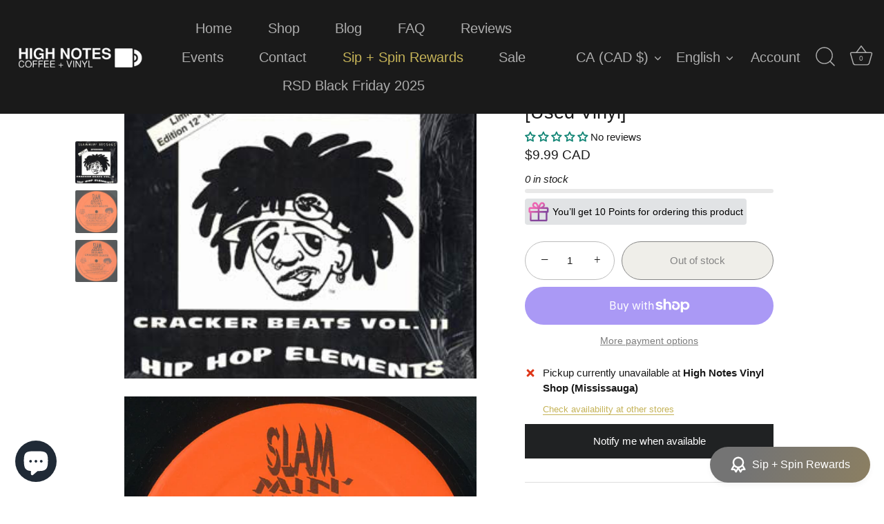

--- FILE ---
content_type: text/html; charset=utf-8
request_url: https://www.highnotes.ca/products/nubian-crackers-cracker-beats-vol-ii-lp-ltd-1993-c
body_size: 77371
content:
<!doctype html>
<html class="no-js" lang="en">
<head>
  <!-- Showcase 10.0.0 -->

  <meta charset="utf-8" />
<meta name="viewport" content="width=device-width,initial-scale=1.0" />
<meta http-equiv="X-UA-Compatible" content="IE=edge">

<link rel="preconnect" href="https://cdn.shopify.com" crossorigin>
<link rel="preconnect" href="https://fonts.shopify.com" crossorigin>
<link rel="preconnect" href="https://monorail-edge.shopifysvc.com"><link rel="preload" href="//www.highnotes.ca/cdn/shop/t/21/assets/vendor.min.js?v=29461139837223071051767376933" as="script">
<link rel="preload" href="//www.highnotes.ca/cdn/shop/t/21/assets/theme.js?v=158060435196279559551767376933" as="script"><link rel="canonical" href="https://www.highnotes.ca/products/nubian-crackers-cracker-beats-vol-ii-lp-ltd-1993-c" /><link rel="icon" href="//www.highnotes.ca/cdn/shop/files/Artboard.png?crop=center&height=48&v=1645466472&width=48" type="image/png"><meta name="description" content="Nubian Crackers : Cracker Beats Vol. II (LP, Ltd) is available for sale at High Notes Coffee &amp; Vinyl at a great price. We have a huge collection of vinyl available for sale for music lovers">
<style>
    
    
    
    
    
    
    
    
    
    
  </style>

  <title>
    Buy Nubian Crackers : Cracker Beats Vol. II (LP, Ltd) Vinyl Online for a Great Price &ndash; High Notes Coffee + Vinyl 
  </title>

  <meta property="og:site_name" content="High Notes Coffee + Vinyl ">
<meta property="og:url" content="https://www.highnotes.ca/products/nubian-crackers-cracker-beats-vol-ii-lp-ltd-1993-c">
<meta property="og:title" content="Buy Nubian Crackers : Cracker Beats Vol. II (LP, Ltd) Vinyl Online for a Great Price">
<meta property="og:type" content="product">
<meta property="og:description" content="Nubian Crackers : Cracker Beats Vol. II (LP, Ltd) is available for sale at High Notes Coffee &amp; Vinyl at a great price. We have a huge collection of vinyl available for sale for music lovers"><meta property="og:image" content="http://www.highnotes.ca/cdn/shop/files/537980-04691492612e4670637c7612e4670637c81630422640612e4670637ca_1200x1200.jpg?v=1759352061">
  <meta property="og:image:secure_url" content="https://www.highnotes.ca/cdn/shop/files/537980-04691492612e4670637c7612e4670637c81630422640612e4670637ca_1200x1200.jpg?v=1759352061">
  <meta property="og:image:width" content="300">
  <meta property="og:image:height" content="300"><meta property="og:price:amount" content="9.99">
  <meta property="og:price:currency" content="CAD"><meta name="twitter:site" content="@highnotesCA"><meta name="twitter:card" content="summary_large_image">
<meta name="twitter:title" content="Buy Nubian Crackers : Cracker Beats Vol. II (LP, Ltd) Vinyl Online for a Great Price">
<meta name="twitter:description" content="Nubian Crackers : Cracker Beats Vol. II (LP, Ltd) is available for sale at High Notes Coffee &amp; Vinyl at a great price. We have a huge collection of vinyl available for sale for music lovers">


  <style data-shopify>
    :root {
      --viewport-height: 100vh;
      --viewport-height-first-section: 100vh;
      --nav-height: 0;
    }
  </style>

  <link href="//www.highnotes.ca/cdn/shop/t/21/assets/styles.css?v=118465255541098989061767376950" rel="stylesheet" type="text/css" media="all" />
<script>window.performance && window.performance.mark && window.performance.mark('shopify.content_for_header.start');</script><meta name="google-site-verification" content="iDA6GnymIin9tCwyrv8p2pvhf-hTp2rhxehJpIu19YE">
<meta id="shopify-digital-wallet" name="shopify-digital-wallet" content="/62667260127/digital_wallets/dialog">
<meta name="shopify-checkout-api-token" content="8ff8128505afd8853e8282d8052573db">
<meta id="in-context-paypal-metadata" data-shop-id="62667260127" data-venmo-supported="false" data-environment="production" data-locale="en_US" data-paypal-v4="true" data-currency="CAD">
<link rel="alternate" hreflang="x-default" href="https://www.highnotes.ca/products/nubian-crackers-cracker-beats-vol-ii-lp-ltd-1993-c">
<link rel="alternate" hreflang="en" href="https://www.highnotes.ca/products/nubian-crackers-cracker-beats-vol-ii-lp-ltd-1993-c">
<link rel="alternate" hreflang="es" href="https://www.highnotes.ca/es/products/nubian-crackers-cracker-beats-vol-ii-lp-ltd-1993-c">
<link rel="alternate" hreflang="de" href="https://www.highnotes.ca/de/products/nubian-crackers-cracker-beats-vol-ii-lp-ltd-1993-c">
<link rel="alternate" type="application/json+oembed" href="https://www.highnotes.ca/products/nubian-crackers-cracker-beats-vol-ii-lp-ltd-1993-c.oembed">
<script async="async" src="/checkouts/internal/preloads.js?locale=en-CA"></script>
<link rel="preconnect" href="https://shop.app" crossorigin="anonymous">
<script async="async" src="https://shop.app/checkouts/internal/preloads.js?locale=en-CA&shop_id=62667260127" crossorigin="anonymous"></script>
<script id="apple-pay-shop-capabilities" type="application/json">{"shopId":62667260127,"countryCode":"CA","currencyCode":"CAD","merchantCapabilities":["supports3DS"],"merchantId":"gid:\/\/shopify\/Shop\/62667260127","merchantName":"High Notes Coffee + Vinyl ","requiredBillingContactFields":["postalAddress","email","phone"],"requiredShippingContactFields":["postalAddress","email","phone"],"shippingType":"shipping","supportedNetworks":["visa","masterCard","amex","discover","interac","jcb"],"total":{"type":"pending","label":"High Notes Coffee + Vinyl ","amount":"1.00"},"shopifyPaymentsEnabled":true,"supportsSubscriptions":true}</script>
<script id="shopify-features" type="application/json">{"accessToken":"8ff8128505afd8853e8282d8052573db","betas":["rich-media-storefront-analytics"],"domain":"www.highnotes.ca","predictiveSearch":true,"shopId":62667260127,"locale":"en"}</script>
<script>var Shopify = Shopify || {};
Shopify.shop = "high-notes-coffee-and-vinyl.myshopify.com";
Shopify.locale = "en";
Shopify.currency = {"active":"CAD","rate":"1.0"};
Shopify.country = "CA";
Shopify.theme = {"name":"Showcase Theme 2026\/01\/02","id":155585577183,"schema_name":"Showcase","schema_version":"10.0.0","theme_store_id":677,"role":"main"};
Shopify.theme.handle = "null";
Shopify.theme.style = {"id":null,"handle":null};
Shopify.cdnHost = "www.highnotes.ca/cdn";
Shopify.routes = Shopify.routes || {};
Shopify.routes.root = "/";</script>
<script type="module">!function(o){(o.Shopify=o.Shopify||{}).modules=!0}(window);</script>
<script>!function(o){function n(){var o=[];function n(){o.push(Array.prototype.slice.apply(arguments))}return n.q=o,n}var t=o.Shopify=o.Shopify||{};t.loadFeatures=n(),t.autoloadFeatures=n()}(window);</script>
<script>
  window.ShopifyPay = window.ShopifyPay || {};
  window.ShopifyPay.apiHost = "shop.app\/pay";
  window.ShopifyPay.redirectState = null;
</script>
<script id="shop-js-analytics" type="application/json">{"pageType":"product"}</script>
<script defer="defer" async type="module" src="//www.highnotes.ca/cdn/shopifycloud/shop-js/modules/v2/client.init-shop-cart-sync_BT-GjEfc.en.esm.js"></script>
<script defer="defer" async type="module" src="//www.highnotes.ca/cdn/shopifycloud/shop-js/modules/v2/chunk.common_D58fp_Oc.esm.js"></script>
<script defer="defer" async type="module" src="//www.highnotes.ca/cdn/shopifycloud/shop-js/modules/v2/chunk.modal_xMitdFEc.esm.js"></script>
<script type="module">
  await import("//www.highnotes.ca/cdn/shopifycloud/shop-js/modules/v2/client.init-shop-cart-sync_BT-GjEfc.en.esm.js");
await import("//www.highnotes.ca/cdn/shopifycloud/shop-js/modules/v2/chunk.common_D58fp_Oc.esm.js");
await import("//www.highnotes.ca/cdn/shopifycloud/shop-js/modules/v2/chunk.modal_xMitdFEc.esm.js");

  window.Shopify.SignInWithShop?.initShopCartSync?.({"fedCMEnabled":true,"windoidEnabled":true});

</script>
<script>
  window.Shopify = window.Shopify || {};
  if (!window.Shopify.featureAssets) window.Shopify.featureAssets = {};
  window.Shopify.featureAssets['shop-js'] = {"shop-cart-sync":["modules/v2/client.shop-cart-sync_DZOKe7Ll.en.esm.js","modules/v2/chunk.common_D58fp_Oc.esm.js","modules/v2/chunk.modal_xMitdFEc.esm.js"],"init-fed-cm":["modules/v2/client.init-fed-cm_B6oLuCjv.en.esm.js","modules/v2/chunk.common_D58fp_Oc.esm.js","modules/v2/chunk.modal_xMitdFEc.esm.js"],"shop-cash-offers":["modules/v2/client.shop-cash-offers_D2sdYoxE.en.esm.js","modules/v2/chunk.common_D58fp_Oc.esm.js","modules/v2/chunk.modal_xMitdFEc.esm.js"],"shop-login-button":["modules/v2/client.shop-login-button_QeVjl5Y3.en.esm.js","modules/v2/chunk.common_D58fp_Oc.esm.js","modules/v2/chunk.modal_xMitdFEc.esm.js"],"pay-button":["modules/v2/client.pay-button_DXTOsIq6.en.esm.js","modules/v2/chunk.common_D58fp_Oc.esm.js","modules/v2/chunk.modal_xMitdFEc.esm.js"],"shop-button":["modules/v2/client.shop-button_DQZHx9pm.en.esm.js","modules/v2/chunk.common_D58fp_Oc.esm.js","modules/v2/chunk.modal_xMitdFEc.esm.js"],"avatar":["modules/v2/client.avatar_BTnouDA3.en.esm.js"],"init-windoid":["modules/v2/client.init-windoid_CR1B-cfM.en.esm.js","modules/v2/chunk.common_D58fp_Oc.esm.js","modules/v2/chunk.modal_xMitdFEc.esm.js"],"init-shop-for-new-customer-accounts":["modules/v2/client.init-shop-for-new-customer-accounts_C_vY_xzh.en.esm.js","modules/v2/client.shop-login-button_QeVjl5Y3.en.esm.js","modules/v2/chunk.common_D58fp_Oc.esm.js","modules/v2/chunk.modal_xMitdFEc.esm.js"],"init-shop-email-lookup-coordinator":["modules/v2/client.init-shop-email-lookup-coordinator_BI7n9ZSv.en.esm.js","modules/v2/chunk.common_D58fp_Oc.esm.js","modules/v2/chunk.modal_xMitdFEc.esm.js"],"init-shop-cart-sync":["modules/v2/client.init-shop-cart-sync_BT-GjEfc.en.esm.js","modules/v2/chunk.common_D58fp_Oc.esm.js","modules/v2/chunk.modal_xMitdFEc.esm.js"],"shop-toast-manager":["modules/v2/client.shop-toast-manager_DiYdP3xc.en.esm.js","modules/v2/chunk.common_D58fp_Oc.esm.js","modules/v2/chunk.modal_xMitdFEc.esm.js"],"init-customer-accounts":["modules/v2/client.init-customer-accounts_D9ZNqS-Q.en.esm.js","modules/v2/client.shop-login-button_QeVjl5Y3.en.esm.js","modules/v2/chunk.common_D58fp_Oc.esm.js","modules/v2/chunk.modal_xMitdFEc.esm.js"],"init-customer-accounts-sign-up":["modules/v2/client.init-customer-accounts-sign-up_iGw4briv.en.esm.js","modules/v2/client.shop-login-button_QeVjl5Y3.en.esm.js","modules/v2/chunk.common_D58fp_Oc.esm.js","modules/v2/chunk.modal_xMitdFEc.esm.js"],"shop-follow-button":["modules/v2/client.shop-follow-button_CqMgW2wH.en.esm.js","modules/v2/chunk.common_D58fp_Oc.esm.js","modules/v2/chunk.modal_xMitdFEc.esm.js"],"checkout-modal":["modules/v2/client.checkout-modal_xHeaAweL.en.esm.js","modules/v2/chunk.common_D58fp_Oc.esm.js","modules/v2/chunk.modal_xMitdFEc.esm.js"],"shop-login":["modules/v2/client.shop-login_D91U-Q7h.en.esm.js","modules/v2/chunk.common_D58fp_Oc.esm.js","modules/v2/chunk.modal_xMitdFEc.esm.js"],"lead-capture":["modules/v2/client.lead-capture_BJmE1dJe.en.esm.js","modules/v2/chunk.common_D58fp_Oc.esm.js","modules/v2/chunk.modal_xMitdFEc.esm.js"],"payment-terms":["modules/v2/client.payment-terms_Ci9AEqFq.en.esm.js","modules/v2/chunk.common_D58fp_Oc.esm.js","modules/v2/chunk.modal_xMitdFEc.esm.js"]};
</script>
<script>(function() {
  var isLoaded = false;
  function asyncLoad() {
    if (isLoaded) return;
    isLoaded = true;
    var urls = ["\/\/cdn.shopify.com\/proxy\/8595513b3cb022889539ecd1da4cdf827d6a613cdd17e32665cd22014e8479fc\/static.cdn.printful.com\/static\/js\/external\/shopify-product-customizer.js?v=0.28\u0026shop=high-notes-coffee-and-vinyl.myshopify.com\u0026sp-cache-control=cHVibGljLCBtYXgtYWdlPTkwMA","https:\/\/static.klaviyo.com\/onsite\/js\/klaviyo.js?company_id=VspMi5\u0026shop=high-notes-coffee-and-vinyl.myshopify.com","https:\/\/cdn.hextom.com\/js\/freeshippingbar.js?shop=high-notes-coffee-and-vinyl.myshopify.com"];
    for (var i = 0; i < urls.length; i++) {
      var s = document.createElement('script');
      s.type = 'text/javascript';
      s.async = true;
      s.src = urls[i];
      var x = document.getElementsByTagName('script')[0];
      x.parentNode.insertBefore(s, x);
    }
  };
  if(window.attachEvent) {
    window.attachEvent('onload', asyncLoad);
  } else {
    window.addEventListener('load', asyncLoad, false);
  }
})();</script>
<script id="__st">var __st={"a":62667260127,"offset":-18000,"reqid":"65e0efce-b90e-41f7-9991-25bf3783ceab-1769390105","pageurl":"www.highnotes.ca\/products\/nubian-crackers-cracker-beats-vol-ii-lp-ltd-1993-c","u":"9d9a75e328c7","p":"product","rtyp":"product","rid":7623912685791};</script>
<script>window.ShopifyPaypalV4VisibilityTracking = true;</script>
<script id="captcha-bootstrap">!function(){'use strict';const t='contact',e='account',n='new_comment',o=[[t,t],['blogs',n],['comments',n],[t,'customer']],c=[[e,'customer_login'],[e,'guest_login'],[e,'recover_customer_password'],[e,'create_customer']],r=t=>t.map((([t,e])=>`form[action*='/${t}']:not([data-nocaptcha='true']) input[name='form_type'][value='${e}']`)).join(','),a=t=>()=>t?[...document.querySelectorAll(t)].map((t=>t.form)):[];function s(){const t=[...o],e=r(t);return a(e)}const i='password',u='form_key',d=['recaptcha-v3-token','g-recaptcha-response','h-captcha-response',i],f=()=>{try{return window.sessionStorage}catch{return}},m='__shopify_v',_=t=>t.elements[u];function p(t,e,n=!1){try{const o=window.sessionStorage,c=JSON.parse(o.getItem(e)),{data:r}=function(t){const{data:e,action:n}=t;return t[m]||n?{data:e,action:n}:{data:t,action:n}}(c);for(const[e,n]of Object.entries(r))t.elements[e]&&(t.elements[e].value=n);n&&o.removeItem(e)}catch(o){console.error('form repopulation failed',{error:o})}}const l='form_type',E='cptcha';function T(t){t.dataset[E]=!0}const w=window,h=w.document,L='Shopify',v='ce_forms',y='captcha';let A=!1;((t,e)=>{const n=(g='f06e6c50-85a8-45c8-87d0-21a2b65856fe',I='https://cdn.shopify.com/shopifycloud/storefront-forms-hcaptcha/ce_storefront_forms_captcha_hcaptcha.v1.5.2.iife.js',D={infoText:'Protected by hCaptcha',privacyText:'Privacy',termsText:'Terms'},(t,e,n)=>{const o=w[L][v],c=o.bindForm;if(c)return c(t,g,e,D).then(n);var r;o.q.push([[t,g,e,D],n]),r=I,A||(h.body.append(Object.assign(h.createElement('script'),{id:'captcha-provider',async:!0,src:r})),A=!0)});var g,I,D;w[L]=w[L]||{},w[L][v]=w[L][v]||{},w[L][v].q=[],w[L][y]=w[L][y]||{},w[L][y].protect=function(t,e){n(t,void 0,e),T(t)},Object.freeze(w[L][y]),function(t,e,n,w,h,L){const[v,y,A,g]=function(t,e,n){const i=e?o:[],u=t?c:[],d=[...i,...u],f=r(d),m=r(i),_=r(d.filter((([t,e])=>n.includes(e))));return[a(f),a(m),a(_),s()]}(w,h,L),I=t=>{const e=t.target;return e instanceof HTMLFormElement?e:e&&e.form},D=t=>v().includes(t);t.addEventListener('submit',(t=>{const e=I(t);if(!e)return;const n=D(e)&&!e.dataset.hcaptchaBound&&!e.dataset.recaptchaBound,o=_(e),c=g().includes(e)&&(!o||!o.value);(n||c)&&t.preventDefault(),c&&!n&&(function(t){try{if(!f())return;!function(t){const e=f();if(!e)return;const n=_(t);if(!n)return;const o=n.value;o&&e.removeItem(o)}(t);const e=Array.from(Array(32),(()=>Math.random().toString(36)[2])).join('');!function(t,e){_(t)||t.append(Object.assign(document.createElement('input'),{type:'hidden',name:u})),t.elements[u].value=e}(t,e),function(t,e){const n=f();if(!n)return;const o=[...t.querySelectorAll(`input[type='${i}']`)].map((({name:t})=>t)),c=[...d,...o],r={};for(const[a,s]of new FormData(t).entries())c.includes(a)||(r[a]=s);n.setItem(e,JSON.stringify({[m]:1,action:t.action,data:r}))}(t,e)}catch(e){console.error('failed to persist form',e)}}(e),e.submit())}));const S=(t,e)=>{t&&!t.dataset[E]&&(n(t,e.some((e=>e===t))),T(t))};for(const o of['focusin','change'])t.addEventListener(o,(t=>{const e=I(t);D(e)&&S(e,y())}));const B=e.get('form_key'),M=e.get(l),P=B&&M;t.addEventListener('DOMContentLoaded',(()=>{const t=y();if(P)for(const e of t)e.elements[l].value===M&&p(e,B);[...new Set([...A(),...v().filter((t=>'true'===t.dataset.shopifyCaptcha))])].forEach((e=>S(e,t)))}))}(h,new URLSearchParams(w.location.search),n,t,e,['guest_login'])})(!0,!0)}();</script>
<script integrity="sha256-4kQ18oKyAcykRKYeNunJcIwy7WH5gtpwJnB7kiuLZ1E=" data-source-attribution="shopify.loadfeatures" defer="defer" src="//www.highnotes.ca/cdn/shopifycloud/storefront/assets/storefront/load_feature-a0a9edcb.js" crossorigin="anonymous"></script>
<script crossorigin="anonymous" defer="defer" src="//www.highnotes.ca/cdn/shopifycloud/storefront/assets/shopify_pay/storefront-65b4c6d7.js?v=20250812"></script>
<script data-source-attribution="shopify.dynamic_checkout.dynamic.init">var Shopify=Shopify||{};Shopify.PaymentButton=Shopify.PaymentButton||{isStorefrontPortableWallets:!0,init:function(){window.Shopify.PaymentButton.init=function(){};var t=document.createElement("script");t.src="https://www.highnotes.ca/cdn/shopifycloud/portable-wallets/latest/portable-wallets.en.js",t.type="module",document.head.appendChild(t)}};
</script>
<script data-source-attribution="shopify.dynamic_checkout.buyer_consent">
  function portableWalletsHideBuyerConsent(e){var t=document.getElementById("shopify-buyer-consent"),n=document.getElementById("shopify-subscription-policy-button");t&&n&&(t.classList.add("hidden"),t.setAttribute("aria-hidden","true"),n.removeEventListener("click",e))}function portableWalletsShowBuyerConsent(e){var t=document.getElementById("shopify-buyer-consent"),n=document.getElementById("shopify-subscription-policy-button");t&&n&&(t.classList.remove("hidden"),t.removeAttribute("aria-hidden"),n.addEventListener("click",e))}window.Shopify?.PaymentButton&&(window.Shopify.PaymentButton.hideBuyerConsent=portableWalletsHideBuyerConsent,window.Shopify.PaymentButton.showBuyerConsent=portableWalletsShowBuyerConsent);
</script>
<script>
  function portableWalletsCleanup(e){e&&e.src&&console.error("Failed to load portable wallets script "+e.src);var t=document.querySelectorAll("shopify-accelerated-checkout .shopify-payment-button__skeleton, shopify-accelerated-checkout-cart .wallet-cart-button__skeleton"),e=document.getElementById("shopify-buyer-consent");for(let e=0;e<t.length;e++)t[e].remove();e&&e.remove()}function portableWalletsNotLoadedAsModule(e){e instanceof ErrorEvent&&"string"==typeof e.message&&e.message.includes("import.meta")&&"string"==typeof e.filename&&e.filename.includes("portable-wallets")&&(window.removeEventListener("error",portableWalletsNotLoadedAsModule),window.Shopify.PaymentButton.failedToLoad=e,"loading"===document.readyState?document.addEventListener("DOMContentLoaded",window.Shopify.PaymentButton.init):window.Shopify.PaymentButton.init())}window.addEventListener("error",portableWalletsNotLoadedAsModule);
</script>

<script type="module" src="https://www.highnotes.ca/cdn/shopifycloud/portable-wallets/latest/portable-wallets.en.js" onError="portableWalletsCleanup(this)" crossorigin="anonymous"></script>
<script nomodule>
  document.addEventListener("DOMContentLoaded", portableWalletsCleanup);
</script>

<script id='scb4127' type='text/javascript' async='' src='https://www.highnotes.ca/cdn/shopifycloud/privacy-banner/storefront-banner.js'></script><link id="shopify-accelerated-checkout-styles" rel="stylesheet" media="screen" href="https://www.highnotes.ca/cdn/shopifycloud/portable-wallets/latest/accelerated-checkout-backwards-compat.css" crossorigin="anonymous">
<style id="shopify-accelerated-checkout-cart">
        #shopify-buyer-consent {
  margin-top: 1em;
  display: inline-block;
  width: 100%;
}

#shopify-buyer-consent.hidden {
  display: none;
}

#shopify-subscription-policy-button {
  background: none;
  border: none;
  padding: 0;
  text-decoration: underline;
  font-size: inherit;
  cursor: pointer;
}

#shopify-subscription-policy-button::before {
  box-shadow: none;
}

      </style>

<script>window.performance && window.performance.mark && window.performance.mark('shopify.content_for_header.end');</script>
<script>
    document.documentElement.className = document.documentElement.className.replace('no-js', 'js');
    window.theme = window.theme || {};
    
      theme.money_format_with_code_preference = "${{amount}} CAD";
    
    theme.money_format = "${{amount}}";
    theme.money_container = '.theme-money';
    theme.strings = {
      previous: "Previous",
      next: "Next",
      close: "Close",
      addressError: "Error looking up that address",
      addressNoResults: "No results for that address",
      addressQueryLimit: "You have exceeded the Google API usage limit. Consider upgrading to a \u003ca href=\"https:\/\/developers.google.com\/maps\/premium\/usage-limits\"\u003ePremium Plan\u003c\/a\u003e.",
      authError: "There was a problem authenticating your Google Maps API Key.",
      back: "Back",
      cartConfirmation: "You must agree to the terms and conditions before continuing.",
      loadMore: "Load more",
      infiniteScrollNoMore: "No more results",
      noStock: "Out of stock",
      noVariant: "Unavailable",
      colorBoxPrevious: "Previous",
      colorBoxNext: "Next",
      colorBoxClose: "Close",
      navigateHome: "Home",
      productAddingToCart: "Adding",
      productAddedToCart: "Added to cart",
      popupWasAdded: "was added to your cart",
      popupCheckout: "Checkout",
      popupContinueShopping: "Continue shopping",
      loading: "Loading...",
      viewCart: "View cart",
      page: "Page {{ page }}",
      imageSlider: "Image slider",
      clearAll: "Clear all"
    };
    theme.routes = {
      root_url: '/',
      cart_url: '/cart',
      cart_add_url: '/cart/add',
      cart_change_url: '/cart/change',
      cart_update_url: '/cart/update.js',
      checkout: '/checkout'
    };
    theme.settings = {
      animationEnabledDesktop: false,
      animationEnabledMobile: false
    };

    theme.checkViewportFillers = function(){
      var toggleState = false;
      var elPageContent = document.getElementById('page-content');
      if(elPageContent) {
        var elOverlapSection = elPageContent.querySelector('.header-overlap-section');
        if (elOverlapSection) {
          var padding = parseInt(getComputedStyle(elPageContent).getPropertyValue('padding-top'));
          toggleState = ((Math.round(elOverlapSection.offsetTop) - padding) === 0);
        }
      }
      if(toggleState) {
        document.getElementsByTagName('body')[0].classList.add('header-section-overlap');
      } else {
        document.getElementsByTagName('body')[0].classList.remove('header-section-overlap');
      }
    };

    theme.assessAltLogo = function(){
      var elsOverlappers = document.querySelectorAll('.needs-alt-logo');
      var useAltLogo = false;
      if(elsOverlappers.length) {
        var elSiteControl = document.querySelector('#site-control');
        var elSiteControlInner = document.querySelector('#site-control .site-control__inner');
        var headerMid = elSiteControlInner.offsetTop + elSiteControl.offsetTop + elSiteControlInner.offsetHeight / 2;
        Array.prototype.forEach.call(elsOverlappers, function(el, i){
          var thisTop = el.getBoundingClientRect().top;
          var thisBottom = thisTop + el.offsetHeight;
          if(headerMid > thisTop && headerMid < thisBottom) {
            useAltLogo = true;
            return false;
          }
        });
      }
      if(useAltLogo) {
        document.getElementsByTagName('body')[0].classList.add('use-alt-logo');
      } else {
        document.getElementsByTagName('body')[0].classList.remove('use-alt-logo');
      }
    };
  </script>
<!-- BEGIN app block: shopify://apps/instafeed/blocks/head-block/c447db20-095d-4a10-9725-b5977662c9d5 --><link rel="preconnect" href="https://cdn.nfcube.com/">
<link rel="preconnect" href="https://scontent.cdninstagram.com/">


  <script>
    document.addEventListener('DOMContentLoaded', function () {
      let instafeedScript = document.createElement('script');

      
        instafeedScript.src = 'https://storage.nfcube.com/instafeed-2ac7907d5fe5b5a2064957eceb8ce4a0.js';
      

      document.body.appendChild(instafeedScript);
    });
  </script>





<!-- END app block --><!-- BEGIN app block: shopify://apps/smart-filter-search/blocks/app-embed/5cc1944c-3014-4a2a-af40-7d65abc0ef73 --><link href="https://cdn.shopify.com/extensions/019bedf3-dbd2-7a1b-80f7-d2cbc9c6a0cf/smart-product-filters-646/assets/globo.filter.min.js" as="script" rel="preload">
<link rel="preconnect" href="https://filter-x2.globo.io" crossorigin>
<link rel="dns-prefetch" href="https://filter-x2.globo.io"><link rel="stylesheet" href="https://cdn.shopify.com/extensions/019bedf3-dbd2-7a1b-80f7-d2cbc9c6a0cf/smart-product-filters-646/assets/globo.search.css" media="print" onload="this.media='all'">

<meta id="search_terms_value" content="" />
<!-- BEGIN app snippet: global.variables --><script>
  window.shopCurrency = "CAD";
  window.shopCountry = "CA";
  window.shopLanguageCode = "en";

  window.currentCurrency = "CAD";
  window.currentCountry = "CA";
  window.currentLanguageCode = "en";

  window.shopCustomer = false

  window.useCustomTreeTemplate = false;
  window.useCustomProductTemplate = false;

  window.GloboFilterRequestOrigin = "https://www.highnotes.ca";
  window.GloboFilterShopifyDomain = "high-notes-coffee-and-vinyl.myshopify.com";
  window.GloboFilterSFAT = "";
  window.GloboFilterSFApiVersion = "2025-07";
  window.GloboFilterProxyPath = "/apps/globofilters";
  window.GloboFilterRootUrl = "";
  window.GloboFilterTranslation = {"search":{"suggestions":"Suggestions","collections":"Collections","pages":"Pages","product":"Product","products":"Products","view_all":"Search for","view_all_products":"View all products","not_found":"Sorry, nothing found for","product_not_found":"No products were found","no_result_keywords_suggestions_title":"Popular searches","no_result_products_suggestions_title":"However, You may like","zero_character_keywords_suggestions_title":"Suggestions","zero_character_popular_searches_title":"Popular searches","zero_character_products_suggestions_title":"Trending products"},"form":{"title":"Search Products","submit":"Search"},"filter":{"filter_by":"Filter By","clear_all":"Clear All","view":"View","clear":"Clear","in_stock":"In Stock","out_of_stock":"Out of Stock","ready_to_ship":"Ready to ship","search":"Search options"},"sort":{"sort_by":"Sort By","manually":"Featured","availability_in_stock_first":"Availability","relevance":"Relevance","best_selling":"Best Selling","alphabetically_a_z":"Alphabetically, A-Z","alphabetically_z_a":"Alphabetically, Z-A","price_low_to_high":"Price, low to high","price_high_to_low":"Price, high to low","date_new_to_old":"Date, new to old","date_old_to_new":"Date, old to new","sale_off":"% Sale off"},"product":{"add_to_cart":"Add to cart","unavailable":"Unavailable","sold_out":"Sold out","sale":"Sale","load_more":"Load more","limit":"Show","search":"Search products","no_results":"Sorry, there are no products in this collection"}};
  window.isMultiCurrency =true;
  window.globoEmbedFilterAssetsUrl = 'https://cdn.shopify.com/extensions/019bedf3-dbd2-7a1b-80f7-d2cbc9c6a0cf/smart-product-filters-646/assets/';
  window.assetsUrl = window.globoEmbedFilterAssetsUrl;
  window.GloboMoneyFormat = "${{amount}}";
</script><!-- END app snippet -->
<script type="text/javascript" hs-ignore data-ccm-injected>document.getElementsByTagName('html')[0].classList.add('spf-filter-loading','spf-has-filter', 'gf-left','theme-store-id-677','gf-theme-version-10','spf-filter-tree-theme','spf-layout-theme');
window.enabledEmbedFilter = true;
window.currentThemeId = 155585577183;
window.sortByRelevance = false;
window.moneyFormat = "${{amount}}";
window.GloboMoneyWithCurrencyFormat = "${{amount}} CAD";
window.filesUrl = '//www.highnotes.ca/cdn/shop/files/';
var GloboEmbedFilterConfig = {
api: {filterUrl: "https://filter-x2.globo.io/filter",searchUrl: "https://filter-x2.globo.io/search", url: "https://filter-x2.globo.io"},
shop: {
  name: "High Notes Coffee + Vinyl ",
  url: "https://www.highnotes.ca",
  domain: "high-notes-coffee-and-vinyl.myshopify.com",
  locale: "en",
  cur_locale: "en",
  predictive_search_url: "/search/suggest",
  country_code: "CA",
  root_url: "",
  cart_url: "/cart",
  search_url: "/search",
  cart_add_url: "/cart/add",
  search_terms_value: "",
  product_image: {width: 360, height: 504},
  no_image_url: "https://cdn.shopify.com/s/images/themes/product-1.png",
  swatches: [],
  swatchConfig: {"enable":false},
  enableRecommendation: false,
  themeStoreId: 677,
  hideOneValue: false,
  newUrlStruct: true,
  newUrlForSEO: false,themeTranslation:{"products":{"listing":{"sold_out":"Sold out","from":"From"},"product":{"sale":"Sale"}}},redirects: [],
  images: {},
  settings: {"col_text":"#1a1a1a","col_headings":"#1a1a1a","col_links":"#c5b358","col_page_bg":"#ffffff","col_stars":"#c5b358","col_head_links":"#adadad","col_head_links_alt":"#adadad","col_head_nav_bg":"#1a1a1a","col_head_links_active":"#e4e4e4","col_head_featured":"#c5b358","col_head_announcement_bar_bg":"#ffffff","col_head_announcement_text":"#000000","col_btn":"#e5e3da","col_btn_bg":"#333333","col_btn_secondary":"#333333","col_btn_bg_secondary":"#e5e3da","coll_col_sale_text":"#ffffff","coll_col_sale":"#c01612","coll_col_preorder_text":"#ffffff","coll_col_preorder":"#828282","coll_col_sold_text":"#ffffff","coll_col_sold":"#444444","coll_col_new_text":"#828282","coll_col_new":"#ffffff","coll_col_background":"","image_overlay_text":"#ffffff","image_overlay_bg":"#1a1a1a","image_overlay_opacity":50,"alt_bg_col":"#444444","alt_bg_text_col":"#ffffff","popup_text":"#1a1a1a","popup_background":"#ffffff","footer_text":"#ffffff","footer_background":"#1a1a1a","prod_thumb_shape":"square","prod_thumb_crop":true,"prod_thumb_crop_align":"center","quickbuy_enabled":true,"prod_show_videos":false,"prod_hover":"none","show_product_block_reviews":false,"show_sale_label":true,"show_preorder_label":true,"show_sold_out_label":true,"show_new_label":true,"prod_new_method":"date","prod_new_limit_int":14,"prod_label_layout":"standard","collection_thumb_shape":"square","collection_image_position":"center","collection_hover_effect":"","collection_show_product_count":true,"swatch_source":"native","swatch_option_name":"Color,Colour,Couleur,Farbe","swatch_method":"swatches","swatch_value_list":"","swatch_prod_images_shape":"natural","swatch_prod_images_alignment":"center","prod_block_swatches":true,"prod_block_swatches_single":true,"type_base_font":{"error":"json not allowed for this object"},"type_heading_font":{"error":"json not allowed for this object"},"type_heading_underline":true,"type_nav_font":{"error":"json not allowed for this object"},"type_logo_font":{"error":"json not allowed for this object"},"font_size_base_int":15,"font_size_nav_int":27,"font_size_nav_sub_int":22,"buttons_style":"normal","buttons_shape":"rounded","social_facebook_url":"https:\/\/www.facebook.com\/HighNotesCo\/","social_youtube_url":"https:\/\/www.youtube.com\/@HighNotesCo","social_instagram_url":"https:\/\/www.instagram.com\/highnotesco\/","social_whatsapp_url":"","social_tiktok_url":"https:\/\/www.tiktok.com\/@highnotesco","social_snapchat_url":"https:\/\/www.snapchat.com\/add\/highnotesco","social_pinterest_url":"https:\/\/pinterest.com\/highnotesco","social_twitter_url":"https:\/\/twitter.com\/highnotesCA","social_twitter_icon":"x","social_linkedin_url":"https:\/\/www.linkedin.com\/company\/highnotesco","social_wechat_url":"","social_vimeo_url":"","social_tumblr_url":"","social_twitch_url":"","social_spotify_url":"","social_discord_url":"","social_mastodon_url":"","social_threads_url":"","social_custom_url":"","search_type":"product","blog_show_author":false,"blog_show_date":true,"blog_excerpt":"none","blog_image_shape":"natural","favicon":"\/\/www.highnotes.ca\/cdn\/shop\/files\/Artboard.png?v=1645466472","animation_enabled_desktop":false,"animation_enabled_mobile":false,"animation_speed":"fast","animation_loading":false,"animation_loading_image_width":120,"animation_loading_message":"","animation_loading_message_size":20,"animation_loading_animation":"fill","cart_type":"add_in_modal","currency_code_enabled":true,"cart_currency_code_enabled":true,"checkout_logo_position":"center","checkout_logo_size":"small","checkout_body_background_image":null,"checkout_body_background_color":"#444444","checkout_input_background_color_mode":"white","checkout_sidebar_background_color":"#f9f9f9","checkout_heading_font":"-apple-system, BlinkMacSystemFont, 'Segoe UI', Roboto, Helvetica, Arial, sans-serif, 'Apple Color Emoji', 'Segoe UI Emoji', 'Segoe UI Symbol'","checkout_body_font":"-apple-system, BlinkMacSystemFont, 'Segoe UI', Roboto, Helvetica, Arial, sans-serif, 'Apple Color Emoji', 'Segoe UI Emoji', 'Segoe UI Symbol'","checkout_accent_color":"#c5b358","checkout_button_color":"#e5e3da","checkout_error_color":"#c01612","prod_hover_effect":"image","enable_reviews":true,"show_product_reviews":false,"col_mod_bg":"#e3a7a6","buttons_shadow":false,"use_mod_bg_op":false,"col_content_bg":"#ffffff","use_content_bg_trans":false,"col_nav_prim":"#ffffff","col_nav_sec":"#ffffff","col_select_bg":"#ffffff","col_select_txt":"#000000","prod_label_col":"#ecb1b0","bg_image_method":"fill","customer_layout":"customer_area"},
  gridSettings: {"layout":"theme","useCustomTemplate":false,"useCustomTreeTemplate":false,"skin":2,"limits":[16,32,64],"productsPerPage":16,"sorts":["stock-descending","best-selling","title-ascending","title-descending","price-ascending","price-descending","created-descending","created-ascending"],"noImageUrl":"https:\/\/cdn.shopify.com\/s\/images\/themes\/product-1.png","imageWidth":"360","imageHeight":"504","imageRatio":140,"imageSize":"360_504","alignment":"center","hideOneValue":false,"elements":["soldoutLabel","saleLabel","quickview","addToCart","price","secondImage"],"saleLabelClass":" sale-text","saleMode":3,"gridItemClass":"spf-col-xl-3 spf-col-lg-6 spf-col-md-6 spf-col-sm-6 spf-col-6","swatchClass":"","swatchConfig":{"enable":false},"variant_redirect":false,"showSelectedVariantInfo":true},
  home_filter: false,
  page: "product",
  sorts: ["stock-descending","best-selling","title-ascending","title-descending","price-ascending","price-descending","created-descending","created-ascending"],
  limits: [16,32,64],
  cache: true,
  layout: "theme",
  marketTaxInclusion: false,
  priceTaxesIncluded: false,
  customerTaxesIncluded: false,
  useCustomTemplate: false,
  hasQuickviewTemplate: false
},
analytic: {"enableViewProductAnalytic":true,"enableSearchAnalytic":true,"enableFilterAnalytic":true,"enableATCAnalytic":false},
taxes: [],
special_countries: null,
adjustments: false,
year_make_model: {
  id: 0,
  prefix: "gff_",
  heading: "",
  showSearchInput: false,
  showClearAllBtn: false
},
filter: {
  id:3486,
  prefix: "gf_",
  layout: 1,
  sublayout: 4,
  showCount: true,
  showRefine: true,
  refineSettings: {"style":"rounded","positions":["sidebar_mobile","toolbar_desktop","toolbar_mobile"],"color":"#000000","iconColor":"#959595","bgColor":"#E8E8E8"},
  isLoadMore: 0,
  filter_on_search_page: true
},
search:{
  enable: true,
  zero_character_suggestion: false,
  pages_suggestion: {enable:false,limit:5},
  keywords_suggestion: {enable:true,limit:10},
  articles_suggestion: {enable:false,limit:5},
  layout: 1,
  product_list_layout: "grid",
  elements: ["vendor","price"]
},
collection: {
  id:0,
  handle:'',
  sort: 'best-selling',
  vendor: null,
  tags: null,
  type: null,
  term: document.getElementById("search_terms_value") != null ? document.getElementById("search_terms_value").content : "",
  limit: 16,
  settings: {"show_collection_content":true,"show_collection_image":true,"description_position":"bottom","layout":"rows","grid":4,"grid_mobile":"2","products_per_page":24,"enable_infinite_scroll":false,"show_vendor":false,"show_filter_counts":true,"ajax_products":false,"filter_mode":"none","sticky_sidebar":true,"collapse_filters_method":"all","collapse_sort_by":true,"enable_sorting":false,"show_featured_in_sort":true},
  products_count: 0,
  enableCollectionSearch: true,
  displayTotalProducts: true,
  excludeTags:null,
  showSelectedVariantInfo: true
},
selector: {products: ""}
}
</script>
<script class="globo-filter-settings-js">
try {} catch (error) {}
</script>
<script src="https://cdn.shopify.com/extensions/019bedf3-dbd2-7a1b-80f7-d2cbc9c6a0cf/smart-product-filters-646/assets/globo.filter.themes.min.js" defer></script><style>.gf-block-title h3, 
.gf-block-title .h3,
.gf-form-input-inner label {
  font-size: 14px !important;
  color: #3a3a3a !important;
  text-transform: uppercase !important;
  font-weight: bold !important;
}
.gf-option-block .gf-btn-show-more{
  font-size: 14px !important;
  text-transform: none !important;
  font-weight: normal !important;
}
.gf-option-block ul li a, 
.gf-option-block ul li button, 
.gf-option-block ul li a span.gf-count,
.gf-option-block ul li button span.gf-count,
.gf-clear, 
.gf-clear-all, 
.selected-item.gf-option-label a,
.gf-form-input-inner select,
.gf-refine-toggle{
  font-size: 14px !important;
  color: #000000 !important;
  text-transform: none !important;
  font-weight: normal !important;
}

.gf-refine-toggle-mobile,
.gf-form-button-group button {
  font-size: 14px !important;
  text-transform: none !important;
  font-weight: normal !important;
  color: #3a3a3a !important;
  border: 1px solid #bfbfbf !important;
  background: #ffffff !important;
}
.gf-option-block-box-rectangle.gf-option-block ul li.gf-box-rectangle a,
.gf-option-block-box-rectangle.gf-option-block ul li.gf-box-rectangle button {
  border-color: #000000 !important;
}
.gf-option-block-box-rectangle.gf-option-block ul li.gf-box-rectangle a.checked,
.gf-option-block-box-rectangle.gf-option-block ul li.gf-box-rectangle button.checked{
  color: #fff !important;
  background-color: #000000 !important;
}
@media (min-width: 768px) {
  .gf-option-block-box-rectangle.gf-option-block ul li.gf-box-rectangle button:hover,
  .gf-option-block-box-rectangle.gf-option-block ul li.gf-box-rectangle a:hover {
    color: #fff !important;
    background-color: #000000 !important;	
  }
}
.gf-option-block.gf-option-block-select select {
  color: #000000 !important;
}

#gf-form.loaded, .gf-YMM-forms.loaded {
  background: #FFFFFF !important;
}
#gf-form h2, .gf-YMM-forms h2 {
  color: #3a3a3a !important;
}
#gf-form label, .gf-YMM-forms label{
  color: #3a3a3a !important;
}
.gf-form-input-wrapper select, 
.gf-form-input-wrapper input{
  border: 1px solid #DEDEDE !important;
  background-color: #FFFFFF !important;
  border-radius: 0px !important;
}
#gf-form .gf-form-button-group button, .gf-YMM-forms .gf-form-button-group button{
  color: #FFFFFF !important;
  background: #3a3a3a !important;
  border-radius: 0px !important;
}

.spf-product-card.spf-product-card__template-3 .spf-product__info.hover{
  background: #FFFFFF;
}
a.spf-product-card__image-wrapper{
  padding-top: 100%;
}
.h4.spf-product-card__title a{
  color: #333333;
  font-size: 15px;
  font-family: "Muli", sans-serif;   font-weight: 300;  font-style: normal;
  text-transform: none;
}
.h4.spf-product-card__title a:hover{
  color: #000000;
}
.spf-product-card button.spf-product__form-btn-addtocart{
  font-size: 14px;
   font-family: inherit;   font-weight: normal;   font-style: normal;   text-transform: none;
}
.spf-product-card button.spf-product__form-btn-addtocart,
.spf-product-card.spf-product-card__template-4 a.open-quick-view,
.spf-product-card.spf-product-card__template-5 a.open-quick-view,
#gfqv-btn{
  color: #000000 !important;
  border: 1px solid #333333 !important;
  background: #E5E3DA !important;
}
.spf-product-card button.spf-product__form-btn-addtocart:hover,
.spf-product-card.spf-product-card__template-4 a.open-quick-view:hover,
.spf-product-card.spf-product-card__template-5 a.open-quick-view:hover{
  color: #FFFFFF !important;
  border: 1px solid #000000 !important;
  background: #000000 !important;
}
span.spf-product__label.spf-product__label-soldout{
  color: #000000;
  background: #E4E4E4;
}
span.spf-product__label.spf-product__label-sale{
  color: #F0F0F0;
  background: #d21625;
}
.spf-product-card__vendor a{
  color: #969595;
  font-size: 13px;
  font-family: "Poppins", sans-serif;   font-weight: 400;   font-style: normal; }
.spf-product-card__vendor a:hover{
  color: #969595;
}
.spf-product-card__price-wrapper{
  font-size: 14px;
}
.spf-image-ratio{
  padding-top:100% !important;
}
.spf-product-card__oldprice,
.spf-product-card__saleprice,
.spf-product-card__price,
.gfqv-product-card__oldprice,
.gfqv-product-card__saleprice,
.gfqv-product-card__price
{
  font-size: 14px;
  font-family: "Muli", sans-serif;   font-weight: 400;   font-style: normal; }

span.spf-product-card__price, span.gfqv-product-card__price{
  color: #141414;
}
span.spf-product-card__oldprice, span.gfqv-product-card__oldprice{
  color: #969595;
}
span.spf-product-card__saleprice, span.gfqv-product-card__saleprice{
  color: #d21625;
}
/* Product Title */
.h4.spf-product-card__title{
    
}
.h4.spf-product-card__title a{

}

/* Product Vendor */
.spf-product-card__vendor{
    
}
.spf-product-card__vendor a{

}

/* Product Price */
.spf-product-card__price-wrapper{
    
}

/* Product Old Price */
span.spf-product-card__oldprice{
    
}

/* Product Sale Price */
span.spf-product-card__saleprice{
    
}

/* Product Regular Price */
span.spf-product-card__price{

}

/* Quickview button */
.open-quick-view{
    
}

/* Add to cart button */
button.spf-product__form-btn-addtocart{
    
}

/* Product image */
img.spf-product-card__image{
    
}

/* Sale label */
span.spf-product__label.spf-product__label.spf-product__label-sale{
    
}

/* Sold out label */
span.spf-product__label.spf-product__label.spf-product__label-soldout{
    
}</style><style>.pagination .prev a, .pagination .next a {
    width: 44px !important;
    height: 44px !important;
    border-radius: 50% !important;
}
.globo-selected-items-wrapper.rounded .selected-item span.gf-clear svg {
    width: 18px;
    height: 18px;
}
#gf-products .jdgm-prev-badge {
    text-align: left !important;
    margin-top: 5px !important;
}</style><script></script><style>
  #gf-grid, #gf-grid *, #gf-loading, #gf-tree, #gf-tree * {
    box-sizing: border-box;
    -webkit-box-sizing: border-box;
    -moz-box-sizing: border-box;
  }
  .gf-refine-toggle-mobile span, span#gf-mobile-refine-toggle {
    align-items: center;
    display: flex;
    height: 38px;
    line-height: 1.45;
    padding: 0 10px;
  }
  .gf-left #gf-tree {
    clear: left;
    min-height: 1px;
    text-align: left;
    width: 20%;
    display: inline-flex;
    flex-direction: column;
  }
  .gf-left #gf-tree:not(.spf-hidden) + #gf-grid {
    padding-left: 25px;
    width: 80%;
    display: inline-flex;
    float: none !important;
    flex-direction: column;
  }
  div#gf-grid:after {
    content: "";
    display: block;
    clear: both;
  }
  .gf-controls-search-form {
    display: flex;
    flex-wrap: wrap;
    margin-bottom: 15px;
    position: relative;
  }
  input.gf-controls-search-input {
    -webkit-appearance: none;
    -moz-appearance: none;
    appearance: none;
    border: 1px solid #e8e8e8;
    border-radius: 2px;
    box-sizing: border-box;
    flex: 1 1 auto;
    font-size: 13px;
    height: 40px;
    line-height: 1;
    margin: 0;
    max-width: 100%;
    outline: 0;
    padding: 10px 30px 10px 40px;
    width: 100%
  }
  span.gf-count {
    font-size: .9em;
    opacity: .6
  }
  button.gf-controls-clear-button,button.gf-controls-search-button {
    background: 0 0;
    border: none;
    border-radius: 0;
    box-shadow: none;
    height: 100%;
    left: 0;
    min-width: auto;
    outline: 0;
    padding: 12px!important;
    position: absolute;
    top: 0;
    width: 40px
  }
  button.gf-controls-search-button {
    cursor: default;
    line-height: 1
  }
  button.gf-controls-search-button svg {
    max-height: 100%;
    max-width: 100%
  }
  button.gf-controls-clear-button {
    display: none;
    left: auto;
    right: 0
  }
  .gf-actions {
    align-items: center;
    display: flex;
    flex-wrap: wrap;
    margin-bottom: 15px;
    margin-left: -8px;
    margin-right: -8px
  }
  span.gf-summary {
    flex: 1 1 auto;
    font-size: 14px;
    height: 38px;
    line-height: 38px;
    text-align: left
  }
  .gf-filter-selection {
    display: flex
  }
</style><script class="globo-filter-theme-product-list-selector-js">window.themeProductListSelector = ".product-list-container .product-list";</script><script class="globo-filter-custom-js">if(window.AVADA_SPEED_WHITELIST){const spfs_w = new RegExp("smart-product-filter-search", 'i'); if(Array.isArray(window.AVADA_SPEED_WHITELIST)){window.AVADA_SPEED_WHITELIST.push(spfs_w);}else{window.AVADA_SPEED_WHITELIST = [spfs_w];}} </script><!-- END app block --><!-- BEGIN app block: shopify://apps/klaviyo-email-marketing-sms/blocks/klaviyo-onsite-embed/2632fe16-c075-4321-a88b-50b567f42507 -->












  <script async src="https://static.klaviyo.com/onsite/js/VspMi5/klaviyo.js?company_id=VspMi5"></script>
  <script>!function(){if(!window.klaviyo){window._klOnsite=window._klOnsite||[];try{window.klaviyo=new Proxy({},{get:function(n,i){return"push"===i?function(){var n;(n=window._klOnsite).push.apply(n,arguments)}:function(){for(var n=arguments.length,o=new Array(n),w=0;w<n;w++)o[w]=arguments[w];var t="function"==typeof o[o.length-1]?o.pop():void 0,e=new Promise((function(n){window._klOnsite.push([i].concat(o,[function(i){t&&t(i),n(i)}]))}));return e}}})}catch(n){window.klaviyo=window.klaviyo||[],window.klaviyo.push=function(){var n;(n=window._klOnsite).push.apply(n,arguments)}}}}();</script>

  
    <script id="viewed_product">
      if (item == null) {
        var _learnq = _learnq || [];

        var MetafieldReviews = null
        var MetafieldYotpoRating = null
        var MetafieldYotpoCount = null
        var MetafieldLooxRating = null
        var MetafieldLooxCount = null
        var okendoProduct = null
        var okendoProductReviewCount = null
        var okendoProductReviewAverageValue = null
        try {
          // The following fields are used for Customer Hub recently viewed in order to add reviews.
          // This information is not part of __kla_viewed. Instead, it is part of __kla_viewed_reviewed_items
          MetafieldReviews = {};
          MetafieldYotpoRating = null
          MetafieldYotpoCount = null
          MetafieldLooxRating = null
          MetafieldLooxCount = null

          okendoProduct = null
          // If the okendo metafield is not legacy, it will error, which then requires the new json formatted data
          if (okendoProduct && 'error' in okendoProduct) {
            okendoProduct = null
          }
          okendoProductReviewCount = okendoProduct ? okendoProduct.reviewCount : null
          okendoProductReviewAverageValue = okendoProduct ? okendoProduct.reviewAverageValue : null
        } catch (error) {
          console.error('Error in Klaviyo onsite reviews tracking:', error);
        }

        var item = {
          Name: "Nubian Crackers - Cracker Beats Vol. II (LP, Ltd) (1993) [Used Vinyl]",
          ProductID: 7623912685791,
          Categories: ["Hip Hop","Smart Products Filter Index - Do not delete","Used - Discount Eligible","Used Vinyl","Used Vinyl | Hip Hop"],
          ImageURL: "https://www.highnotes.ca/cdn/shop/files/537980-04691492612e4670637c7612e4670637c81630422640612e4670637ca_grande.jpg?v=1759352061",
          URL: "https://www.highnotes.ca/products/nubian-crackers-cracker-beats-vol-ii-lp-ltd-1993-c",
          Brand: "Slammin' Records",
          Price: "$9.99",
          Value: "9.99",
          CompareAtPrice: "$0.00"
        };
        _learnq.push(['track', 'Viewed Product', item]);
        _learnq.push(['trackViewedItem', {
          Title: item.Name,
          ItemId: item.ProductID,
          Categories: item.Categories,
          ImageUrl: item.ImageURL,
          Url: item.URL,
          Metadata: {
            Brand: item.Brand,
            Price: item.Price,
            Value: item.Value,
            CompareAtPrice: item.CompareAtPrice
          },
          metafields:{
            reviews: MetafieldReviews,
            yotpo:{
              rating: MetafieldYotpoRating,
              count: MetafieldYotpoCount,
            },
            loox:{
              rating: MetafieldLooxRating,
              count: MetafieldLooxCount,
            },
            okendo: {
              rating: okendoProductReviewAverageValue,
              count: okendoProductReviewCount,
            }
          }
        }]);
      }
    </script>
  




  <script>
    window.klaviyoReviewsProductDesignMode = false
  </script>



  <!-- BEGIN app snippet: customer-hub-data --><script>
  if (!window.customerHub) {
    window.customerHub = {};
  }
  window.customerHub.storefrontRoutes = {
    login: "/account/login?return_url=%2F%23k-hub",
    register: "/account/register?return_url=%2F%23k-hub",
    logout: "/account/logout",
    profile: "/account",
    addresses: "/account/addresses",
  };
  
  window.customerHub.userId = null;
  
  window.customerHub.storeDomain = "high-notes-coffee-and-vinyl.myshopify.com";

  
    window.customerHub.activeProduct = {
      name: "Nubian Crackers - Cracker Beats Vol. II (LP, Ltd) (1993) [Used Vinyl]",
      category: null,
      imageUrl: "https://www.highnotes.ca/cdn/shop/files/537980-04691492612e4670637c7612e4670637c81630422640612e4670637ca_grande.jpg?v=1759352061",
      id: "7623912685791",
      link: "https://www.highnotes.ca/products/nubian-crackers-cracker-beats-vol-ii-lp-ltd-1993-c",
      variants: [
        
          {
            id: "42720519848159",
            
            imageUrl: null,
            
            price: "999",
            currency: "CAD",
            availableForSale: false,
            title: "Default Title",
          },
        
      ],
    };
    window.customerHub.activeProduct.variants.forEach((variant) => {
        
        variant.price = `${variant.price.slice(0, -2)}.${variant.price.slice(-2)}`;
    });
  

  
    window.customerHub.storeLocale = {
        currentLanguage: 'en',
        currentCountry: 'CA',
        availableLanguages: [
          
            {
              iso_code: 'en',
              endonym_name: 'English'
            },
          
            {
              iso_code: 'es',
              endonym_name: 'Español'
            },
          
            {
              iso_code: 'de',
              endonym_name: 'Deutsch'
            }
          
        ],
        availableCountries: [
          
            {
              iso_code: 'AF',
              name: 'Afghanistan',
              currency_code: 'AFN'
            },
          
            {
              iso_code: 'AX',
              name: 'Åland Islands',
              currency_code: 'EUR'
            },
          
            {
              iso_code: 'AL',
              name: 'Albania',
              currency_code: 'ALL'
            },
          
            {
              iso_code: 'AD',
              name: 'Andorra',
              currency_code: 'EUR'
            },
          
            {
              iso_code: 'AI',
              name: 'Anguilla',
              currency_code: 'XCD'
            },
          
            {
              iso_code: 'AG',
              name: 'Antigua &amp; Barbuda',
              currency_code: 'XCD'
            },
          
            {
              iso_code: 'AR',
              name: 'Argentina',
              currency_code: 'CAD'
            },
          
            {
              iso_code: 'AM',
              name: 'Armenia',
              currency_code: 'AMD'
            },
          
            {
              iso_code: 'AW',
              name: 'Aruba',
              currency_code: 'AWG'
            },
          
            {
              iso_code: 'AU',
              name: 'Australia',
              currency_code: 'AUD'
            },
          
            {
              iso_code: 'AT',
              name: 'Austria',
              currency_code: 'EUR'
            },
          
            {
              iso_code: 'AZ',
              name: 'Azerbaijan',
              currency_code: 'AZN'
            },
          
            {
              iso_code: 'BS',
              name: 'Bahamas',
              currency_code: 'BSD'
            },
          
            {
              iso_code: 'BH',
              name: 'Bahrain',
              currency_code: 'CAD'
            },
          
            {
              iso_code: 'BD',
              name: 'Bangladesh',
              currency_code: 'BDT'
            },
          
            {
              iso_code: 'BB',
              name: 'Barbados',
              currency_code: 'BBD'
            },
          
            {
              iso_code: 'BY',
              name: 'Belarus',
              currency_code: 'CAD'
            },
          
            {
              iso_code: 'BE',
              name: 'Belgium',
              currency_code: 'EUR'
            },
          
            {
              iso_code: 'BZ',
              name: 'Belize',
              currency_code: 'BZD'
            },
          
            {
              iso_code: 'BM',
              name: 'Bermuda',
              currency_code: 'USD'
            },
          
            {
              iso_code: 'BT',
              name: 'Bhutan',
              currency_code: 'CAD'
            },
          
            {
              iso_code: 'BO',
              name: 'Bolivia',
              currency_code: 'BOB'
            },
          
            {
              iso_code: 'BA',
              name: 'Bosnia &amp; Herzegovina',
              currency_code: 'BAM'
            },
          
            {
              iso_code: 'BR',
              name: 'Brazil',
              currency_code: 'CAD'
            },
          
            {
              iso_code: 'VG',
              name: 'British Virgin Islands',
              currency_code: 'USD'
            },
          
            {
              iso_code: 'BN',
              name: 'Brunei',
              currency_code: 'BND'
            },
          
            {
              iso_code: 'BG',
              name: 'Bulgaria',
              currency_code: 'EUR'
            },
          
            {
              iso_code: 'KH',
              name: 'Cambodia',
              currency_code: 'KHR'
            },
          
            {
              iso_code: 'CA',
              name: 'Canada',
              currency_code: 'CAD'
            },
          
            {
              iso_code: 'BQ',
              name: 'Caribbean Netherlands',
              currency_code: 'USD'
            },
          
            {
              iso_code: 'KY',
              name: 'Cayman Islands',
              currency_code: 'KYD'
            },
          
            {
              iso_code: 'CL',
              name: 'Chile',
              currency_code: 'CAD'
            },
          
            {
              iso_code: 'CN',
              name: 'China',
              currency_code: 'CNY'
            },
          
            {
              iso_code: 'CX',
              name: 'Christmas Island',
              currency_code: 'AUD'
            },
          
            {
              iso_code: 'CC',
              name: 'Cocos (Keeling) Islands',
              currency_code: 'AUD'
            },
          
            {
              iso_code: 'CO',
              name: 'Colombia',
              currency_code: 'CAD'
            },
          
            {
              iso_code: 'CK',
              name: 'Cook Islands',
              currency_code: 'NZD'
            },
          
            {
              iso_code: 'CR',
              name: 'Costa Rica',
              currency_code: 'CRC'
            },
          
            {
              iso_code: 'HR',
              name: 'Croatia',
              currency_code: 'EUR'
            },
          
            {
              iso_code: 'CW',
              name: 'Curaçao',
              currency_code: 'ANG'
            },
          
            {
              iso_code: 'CY',
              name: 'Cyprus',
              currency_code: 'EUR'
            },
          
            {
              iso_code: 'CZ',
              name: 'Czechia',
              currency_code: 'CZK'
            },
          
            {
              iso_code: 'DK',
              name: 'Denmark',
              currency_code: 'DKK'
            },
          
            {
              iso_code: 'DM',
              name: 'Dominica',
              currency_code: 'XCD'
            },
          
            {
              iso_code: 'DO',
              name: 'Dominican Republic',
              currency_code: 'DOP'
            },
          
            {
              iso_code: 'EC',
              name: 'Ecuador',
              currency_code: 'USD'
            },
          
            {
              iso_code: 'SV',
              name: 'El Salvador',
              currency_code: 'USD'
            },
          
            {
              iso_code: 'EE',
              name: 'Estonia',
              currency_code: 'EUR'
            },
          
            {
              iso_code: 'FK',
              name: 'Falkland Islands',
              currency_code: 'FKP'
            },
          
            {
              iso_code: 'FO',
              name: 'Faroe Islands',
              currency_code: 'DKK'
            },
          
            {
              iso_code: 'FJ',
              name: 'Fiji',
              currency_code: 'FJD'
            },
          
            {
              iso_code: 'FI',
              name: 'Finland',
              currency_code: 'EUR'
            },
          
            {
              iso_code: 'FR',
              name: 'France',
              currency_code: 'EUR'
            },
          
            {
              iso_code: 'GF',
              name: 'French Guiana',
              currency_code: 'EUR'
            },
          
            {
              iso_code: 'PF',
              name: 'French Polynesia',
              currency_code: 'XPF'
            },
          
            {
              iso_code: 'GE',
              name: 'Georgia',
              currency_code: 'CAD'
            },
          
            {
              iso_code: 'DE',
              name: 'Germany',
              currency_code: 'EUR'
            },
          
            {
              iso_code: 'GI',
              name: 'Gibraltar',
              currency_code: 'GBP'
            },
          
            {
              iso_code: 'GR',
              name: 'Greece',
              currency_code: 'EUR'
            },
          
            {
              iso_code: 'GL',
              name: 'Greenland',
              currency_code: 'DKK'
            },
          
            {
              iso_code: 'GD',
              name: 'Grenada',
              currency_code: 'XCD'
            },
          
            {
              iso_code: 'GP',
              name: 'Guadeloupe',
              currency_code: 'EUR'
            },
          
            {
              iso_code: 'GT',
              name: 'Guatemala',
              currency_code: 'GTQ'
            },
          
            {
              iso_code: 'GG',
              name: 'Guernsey',
              currency_code: 'GBP'
            },
          
            {
              iso_code: 'GY',
              name: 'Guyana',
              currency_code: 'GYD'
            },
          
            {
              iso_code: 'HT',
              name: 'Haiti',
              currency_code: 'CAD'
            },
          
            {
              iso_code: 'HN',
              name: 'Honduras',
              currency_code: 'HNL'
            },
          
            {
              iso_code: 'HK',
              name: 'Hong Kong SAR',
              currency_code: 'HKD'
            },
          
            {
              iso_code: 'HU',
              name: 'Hungary',
              currency_code: 'HUF'
            },
          
            {
              iso_code: 'IS',
              name: 'Iceland',
              currency_code: 'ISK'
            },
          
            {
              iso_code: 'IN',
              name: 'India',
              currency_code: 'INR'
            },
          
            {
              iso_code: 'ID',
              name: 'Indonesia',
              currency_code: 'IDR'
            },
          
            {
              iso_code: 'IQ',
              name: 'Iraq',
              currency_code: 'CAD'
            },
          
            {
              iso_code: 'IE',
              name: 'Ireland',
              currency_code: 'EUR'
            },
          
            {
              iso_code: 'IM',
              name: 'Isle of Man',
              currency_code: 'GBP'
            },
          
            {
              iso_code: 'IL',
              name: 'Israel',
              currency_code: 'ILS'
            },
          
            {
              iso_code: 'IT',
              name: 'Italy',
              currency_code: 'EUR'
            },
          
            {
              iso_code: 'JM',
              name: 'Jamaica',
              currency_code: 'JMD'
            },
          
            {
              iso_code: 'JP',
              name: 'Japan',
              currency_code: 'JPY'
            },
          
            {
              iso_code: 'JE',
              name: 'Jersey',
              currency_code: 'CAD'
            },
          
            {
              iso_code: 'JO',
              name: 'Jordan',
              currency_code: 'CAD'
            },
          
            {
              iso_code: 'KZ',
              name: 'Kazakhstan',
              currency_code: 'KZT'
            },
          
            {
              iso_code: 'KI',
              name: 'Kiribati',
              currency_code: 'CAD'
            },
          
            {
              iso_code: 'XK',
              name: 'Kosovo',
              currency_code: 'EUR'
            },
          
            {
              iso_code: 'KW',
              name: 'Kuwait',
              currency_code: 'CAD'
            },
          
            {
              iso_code: 'KG',
              name: 'Kyrgyzstan',
              currency_code: 'KGS'
            },
          
            {
              iso_code: 'LA',
              name: 'Laos',
              currency_code: 'LAK'
            },
          
            {
              iso_code: 'LV',
              name: 'Latvia',
              currency_code: 'EUR'
            },
          
            {
              iso_code: 'LB',
              name: 'Lebanon',
              currency_code: 'LBP'
            },
          
            {
              iso_code: 'LI',
              name: 'Liechtenstein',
              currency_code: 'CHF'
            },
          
            {
              iso_code: 'LT',
              name: 'Lithuania',
              currency_code: 'EUR'
            },
          
            {
              iso_code: 'LU',
              name: 'Luxembourg',
              currency_code: 'EUR'
            },
          
            {
              iso_code: 'MO',
              name: 'Macao SAR',
              currency_code: 'MOP'
            },
          
            {
              iso_code: 'MY',
              name: 'Malaysia',
              currency_code: 'MYR'
            },
          
            {
              iso_code: 'MV',
              name: 'Maldives',
              currency_code: 'MVR'
            },
          
            {
              iso_code: 'MT',
              name: 'Malta',
              currency_code: 'EUR'
            },
          
            {
              iso_code: 'MQ',
              name: 'Martinique',
              currency_code: 'EUR'
            },
          
            {
              iso_code: 'MX',
              name: 'Mexico',
              currency_code: 'MXN'
            },
          
            {
              iso_code: 'MD',
              name: 'Moldova',
              currency_code: 'MDL'
            },
          
            {
              iso_code: 'MC',
              name: 'Monaco',
              currency_code: 'EUR'
            },
          
            {
              iso_code: 'MN',
              name: 'Mongolia',
              currency_code: 'MNT'
            },
          
            {
              iso_code: 'ME',
              name: 'Montenegro',
              currency_code: 'EUR'
            },
          
            {
              iso_code: 'MS',
              name: 'Montserrat',
              currency_code: 'XCD'
            },
          
            {
              iso_code: 'MM',
              name: 'Myanmar (Burma)',
              currency_code: 'MMK'
            },
          
            {
              iso_code: 'NR',
              name: 'Nauru',
              currency_code: 'AUD'
            },
          
            {
              iso_code: 'NP',
              name: 'Nepal',
              currency_code: 'NPR'
            },
          
            {
              iso_code: 'NL',
              name: 'Netherlands',
              currency_code: 'EUR'
            },
          
            {
              iso_code: 'NC',
              name: 'New Caledonia',
              currency_code: 'XPF'
            },
          
            {
              iso_code: 'NZ',
              name: 'New Zealand',
              currency_code: 'NZD'
            },
          
            {
              iso_code: 'NI',
              name: 'Nicaragua',
              currency_code: 'NIO'
            },
          
            {
              iso_code: 'NU',
              name: 'Niue',
              currency_code: 'NZD'
            },
          
            {
              iso_code: 'NF',
              name: 'Norfolk Island',
              currency_code: 'AUD'
            },
          
            {
              iso_code: 'MK',
              name: 'North Macedonia',
              currency_code: 'MKD'
            },
          
            {
              iso_code: 'NO',
              name: 'Norway',
              currency_code: 'CAD'
            },
          
            {
              iso_code: 'OM',
              name: 'Oman',
              currency_code: 'CAD'
            },
          
            {
              iso_code: 'PK',
              name: 'Pakistan',
              currency_code: 'PKR'
            },
          
            {
              iso_code: 'PS',
              name: 'Palestinian Territories',
              currency_code: 'ILS'
            },
          
            {
              iso_code: 'PA',
              name: 'Panama',
              currency_code: 'USD'
            },
          
            {
              iso_code: 'PG',
              name: 'Papua New Guinea',
              currency_code: 'PGK'
            },
          
            {
              iso_code: 'PY',
              name: 'Paraguay',
              currency_code: 'PYG'
            },
          
            {
              iso_code: 'PE',
              name: 'Peru',
              currency_code: 'PEN'
            },
          
            {
              iso_code: 'PH',
              name: 'Philippines',
              currency_code: 'PHP'
            },
          
            {
              iso_code: 'PN',
              name: 'Pitcairn Islands',
              currency_code: 'NZD'
            },
          
            {
              iso_code: 'PL',
              name: 'Poland',
              currency_code: 'PLN'
            },
          
            {
              iso_code: 'PT',
              name: 'Portugal',
              currency_code: 'EUR'
            },
          
            {
              iso_code: 'QA',
              name: 'Qatar',
              currency_code: 'QAR'
            },
          
            {
              iso_code: 'RO',
              name: 'Romania',
              currency_code: 'RON'
            },
          
            {
              iso_code: 'RU',
              name: 'Russia',
              currency_code: 'CAD'
            },
          
            {
              iso_code: 'WS',
              name: 'Samoa',
              currency_code: 'WST'
            },
          
            {
              iso_code: 'SM',
              name: 'San Marino',
              currency_code: 'EUR'
            },
          
            {
              iso_code: 'SA',
              name: 'Saudi Arabia',
              currency_code: 'SAR'
            },
          
            {
              iso_code: 'RS',
              name: 'Serbia',
              currency_code: 'RSD'
            },
          
            {
              iso_code: 'SG',
              name: 'Singapore',
              currency_code: 'SGD'
            },
          
            {
              iso_code: 'SX',
              name: 'Sint Maarten',
              currency_code: 'ANG'
            },
          
            {
              iso_code: 'SK',
              name: 'Slovakia',
              currency_code: 'EUR'
            },
          
            {
              iso_code: 'SI',
              name: 'Slovenia',
              currency_code: 'EUR'
            },
          
            {
              iso_code: 'SB',
              name: 'Solomon Islands',
              currency_code: 'SBD'
            },
          
            {
              iso_code: 'GS',
              name: 'South Georgia &amp; South Sandwich Islands',
              currency_code: 'GBP'
            },
          
            {
              iso_code: 'KR',
              name: 'South Korea',
              currency_code: 'KRW'
            },
          
            {
              iso_code: 'ES',
              name: 'Spain',
              currency_code: 'EUR'
            },
          
            {
              iso_code: 'LK',
              name: 'Sri Lanka',
              currency_code: 'LKR'
            },
          
            {
              iso_code: 'BL',
              name: 'St. Barthélemy',
              currency_code: 'EUR'
            },
          
            {
              iso_code: 'KN',
              name: 'St. Kitts &amp; Nevis',
              currency_code: 'XCD'
            },
          
            {
              iso_code: 'LC',
              name: 'St. Lucia',
              currency_code: 'XCD'
            },
          
            {
              iso_code: 'MF',
              name: 'St. Martin',
              currency_code: 'EUR'
            },
          
            {
              iso_code: 'PM',
              name: 'St. Pierre &amp; Miquelon',
              currency_code: 'EUR'
            },
          
            {
              iso_code: 'VC',
              name: 'St. Vincent &amp; Grenadines',
              currency_code: 'XCD'
            },
          
            {
              iso_code: 'SR',
              name: 'Suriname',
              currency_code: 'CAD'
            },
          
            {
              iso_code: 'SJ',
              name: 'Svalbard &amp; Jan Mayen',
              currency_code: 'CAD'
            },
          
            {
              iso_code: 'SE',
              name: 'Sweden',
              currency_code: 'SEK'
            },
          
            {
              iso_code: 'CH',
              name: 'Switzerland',
              currency_code: 'CHF'
            },
          
            {
              iso_code: 'TW',
              name: 'Taiwan',
              currency_code: 'TWD'
            },
          
            {
              iso_code: 'TJ',
              name: 'Tajikistan',
              currency_code: 'TJS'
            },
          
            {
              iso_code: 'TH',
              name: 'Thailand',
              currency_code: 'THB'
            },
          
            {
              iso_code: 'TL',
              name: 'Timor-Leste',
              currency_code: 'USD'
            },
          
            {
              iso_code: 'TK',
              name: 'Tokelau',
              currency_code: 'NZD'
            },
          
            {
              iso_code: 'TO',
              name: 'Tonga',
              currency_code: 'TOP'
            },
          
            {
              iso_code: 'TT',
              name: 'Trinidad &amp; Tobago',
              currency_code: 'TTD'
            },
          
            {
              iso_code: 'TR',
              name: 'Türkiye',
              currency_code: 'CAD'
            },
          
            {
              iso_code: 'TM',
              name: 'Turkmenistan',
              currency_code: 'CAD'
            },
          
            {
              iso_code: 'TC',
              name: 'Turks &amp; Caicos Islands',
              currency_code: 'USD'
            },
          
            {
              iso_code: 'TV',
              name: 'Tuvalu',
              currency_code: 'AUD'
            },
          
            {
              iso_code: 'UM',
              name: 'U.S. Outlying Islands',
              currency_code: 'USD'
            },
          
            {
              iso_code: 'UA',
              name: 'Ukraine',
              currency_code: 'UAH'
            },
          
            {
              iso_code: 'AE',
              name: 'United Arab Emirates',
              currency_code: 'AED'
            },
          
            {
              iso_code: 'GB',
              name: 'United Kingdom',
              currency_code: 'GBP'
            },
          
            {
              iso_code: 'US',
              name: 'United States',
              currency_code: 'USD'
            },
          
            {
              iso_code: 'UY',
              name: 'Uruguay',
              currency_code: 'UYU'
            },
          
            {
              iso_code: 'UZ',
              name: 'Uzbekistan',
              currency_code: 'UZS'
            },
          
            {
              iso_code: 'VU',
              name: 'Vanuatu',
              currency_code: 'VUV'
            },
          
            {
              iso_code: 'VA',
              name: 'Vatican City',
              currency_code: 'EUR'
            },
          
            {
              iso_code: 'VE',
              name: 'Venezuela',
              currency_code: 'USD'
            },
          
            {
              iso_code: 'VN',
              name: 'Vietnam',
              currency_code: 'VND'
            },
          
            {
              iso_code: 'WF',
              name: 'Wallis &amp; Futuna',
              currency_code: 'XPF'
            },
          
            {
              iso_code: 'YE',
              name: 'Yemen',
              currency_code: 'YER'
            }
          
        ]
    };
  
</script>
<!-- END app snippet -->





<!-- END app block --><!-- BEGIN app block: shopify://apps/judge-me-reviews/blocks/judgeme_core/61ccd3b1-a9f2-4160-9fe9-4fec8413e5d8 --><!-- Start of Judge.me Core -->






<link rel="dns-prefetch" href="https://cdnwidget.judge.me">
<link rel="dns-prefetch" href="https://cdn.judge.me">
<link rel="dns-prefetch" href="https://cdn1.judge.me">
<link rel="dns-prefetch" href="https://api.judge.me">

<script data-cfasync='false' class='jdgm-settings-script'>window.jdgmSettings={"pagination":5,"disable_web_reviews":true,"badge_no_review_text":"No reviews","badge_n_reviews_text":"{{ n }} review/reviews","hide_badge_preview_if_no_reviews":false,"badge_hide_text":false,"enforce_center_preview_badge":false,"widget_title":"Customer Reviews","widget_open_form_text":"Write a review","widget_close_form_text":"Cancel review","widget_refresh_page_text":"Refresh page","widget_summary_text":"Based on {{ number_of_reviews }} review/reviews","widget_no_review_text":"Be the first to write a review","widget_name_field_text":"Display name","widget_verified_name_field_text":"Verified Name (public)","widget_name_placeholder_text":"Display name","widget_required_field_error_text":"This field is required.","widget_email_field_text":"Email address","widget_verified_email_field_text":"Verified Email (private, can not be edited)","widget_email_placeholder_text":"Your email address","widget_email_field_error_text":"Please enter a valid email address.","widget_rating_field_text":"Rating","widget_review_title_field_text":"Review Title","widget_review_title_placeholder_text":"Give your review a title","widget_review_body_field_text":"Review content","widget_review_body_placeholder_text":"Start writing here...","widget_pictures_field_text":"Picture/Video (optional)","widget_submit_review_text":"Submit Review","widget_submit_verified_review_text":"Submit Verified Review","widget_submit_success_msg_with_auto_publish":"Thank you! Please refresh the page in a few moments to see your review. You can remove or edit your review by logging into \u003ca href='https://judge.me/login' target='_blank' rel='nofollow noopener'\u003eJudge.me\u003c/a\u003e","widget_submit_success_msg_no_auto_publish":"Thank you! Your review will be published as soon as it is approved by the shop admin. You can remove or edit your review by logging into \u003ca href='https://judge.me/login' target='_blank' rel='nofollow noopener'\u003eJudge.me\u003c/a\u003e","widget_show_default_reviews_out_of_total_text":"Showing {{ n_reviews_shown }} out of {{ n_reviews }} reviews.","widget_show_all_link_text":"Show all","widget_show_less_link_text":"Show less","widget_author_said_text":"{{ reviewer_name }} said:","widget_days_text":"{{ n }} days ago","widget_weeks_text":"{{ n }} week/weeks ago","widget_months_text":"{{ n }} month/months ago","widget_years_text":"{{ n }} year/years ago","widget_yesterday_text":"Yesterday","widget_today_text":"Today","widget_replied_text":"\u003e\u003e {{ shop_name }} replied:","widget_read_more_text":"Read more","widget_reviewer_name_as_initial":"","widget_rating_filter_color":"#fbcd0a","widget_rating_filter_see_all_text":"See all reviews","widget_sorting_most_recent_text":"Most Recent","widget_sorting_highest_rating_text":"Highest Rating","widget_sorting_lowest_rating_text":"Lowest Rating","widget_sorting_with_pictures_text":"Only Pictures","widget_sorting_most_helpful_text":"Most Helpful","widget_open_question_form_text":"Ask a question","widget_reviews_subtab_text":"Reviews","widget_questions_subtab_text":"Questions","widget_question_label_text":"Question","widget_answer_label_text":"Answer","widget_question_placeholder_text":"Write your question here","widget_submit_question_text":"Submit Question","widget_question_submit_success_text":"Thank you for your question! We will notify you once it gets answered.","verified_badge_text":"Verified","verified_badge_bg_color":"","verified_badge_text_color":"","verified_badge_placement":"left-of-reviewer-name","widget_review_max_height":"","widget_hide_border":false,"widget_social_share":true,"widget_thumb":true,"widget_review_location_show":true,"widget_location_format":"","all_reviews_include_out_of_store_products":true,"all_reviews_out_of_store_text":"(out of store)","all_reviews_pagination":100,"all_reviews_product_name_prefix_text":"about","enable_review_pictures":true,"enable_question_anwser":true,"widget_theme":"default","review_date_format":"mm/dd/yyyy","default_sort_method":"most-recent","widget_product_reviews_subtab_text":"Product Reviews","widget_shop_reviews_subtab_text":"Shop Reviews","widget_other_products_reviews_text":"Reviews for other products","widget_store_reviews_subtab_text":"Store reviews","widget_no_store_reviews_text":"This store hasn't received any reviews yet","widget_web_restriction_product_reviews_text":"This product hasn't received any reviews yet","widget_no_items_text":"No items found","widget_show_more_text":"Show more","widget_write_a_store_review_text":"Write a Store Review","widget_other_languages_heading":"Reviews in Other Languages","widget_translate_review_text":"Translate review to {{ language }}","widget_translating_review_text":"Translating...","widget_show_original_translation_text":"Show original ({{ language }})","widget_translate_review_failed_text":"Review couldn't be translated.","widget_translate_review_retry_text":"Retry","widget_translate_review_try_again_later_text":"Try again later","show_product_url_for_grouped_product":false,"widget_sorting_pictures_first_text":"Pictures First","show_pictures_on_all_rev_page_mobile":false,"show_pictures_on_all_rev_page_desktop":false,"floating_tab_hide_mobile_install_preference":false,"floating_tab_button_name":"★ Reviews","floating_tab_title":"Let customers speak for us","floating_tab_button_color":"","floating_tab_button_background_color":"","floating_tab_url":"","floating_tab_url_enabled":false,"floating_tab_tab_style":"text","all_reviews_text_badge_text":"Customers rate us {{ shop.metafields.judgeme.all_reviews_rating | round: 1 }}/5 based on {{ shop.metafields.judgeme.all_reviews_count }} reviews.","all_reviews_text_badge_text_branded_style":"{{ shop.metafields.judgeme.all_reviews_rating | round: 1 }} out of 5 stars based on {{ shop.metafields.judgeme.all_reviews_count }} reviews","is_all_reviews_text_badge_a_link":false,"show_stars_for_all_reviews_text_badge":false,"all_reviews_text_badge_url":"","all_reviews_text_style":"branded","all_reviews_text_color_style":"judgeme_brand_color","all_reviews_text_color":"#108474","all_reviews_text_show_jm_brand":true,"featured_carousel_show_header":true,"featured_carousel_title":"Let customers speak for us","testimonials_carousel_title":"Customers are saying","videos_carousel_title":"Real customer stories","cards_carousel_title":"Customers are saying","featured_carousel_count_text":"from {{ n }} reviews","featured_carousel_add_link_to_all_reviews_page":false,"featured_carousel_url":"","featured_carousel_show_images":true,"featured_carousel_autoslide_interval":5,"featured_carousel_arrows_on_the_sides":false,"featured_carousel_height":250,"featured_carousel_width":80,"featured_carousel_image_size":0,"featured_carousel_image_height":250,"featured_carousel_arrow_color":"#eeeeee","verified_count_badge_style":"branded","verified_count_badge_orientation":"horizontal","verified_count_badge_color_style":"judgeme_brand_color","verified_count_badge_color":"#108474","is_verified_count_badge_a_link":false,"verified_count_badge_url":"","verified_count_badge_show_jm_brand":true,"widget_rating_preset_default":5,"widget_first_sub_tab":"shop-reviews","widget_show_histogram":true,"widget_histogram_use_custom_color":false,"widget_pagination_use_custom_color":false,"widget_star_use_custom_color":false,"widget_verified_badge_use_custom_color":false,"widget_write_review_use_custom_color":false,"picture_reminder_submit_button":"Upload Pictures","enable_review_videos":false,"mute_video_by_default":false,"widget_sorting_videos_first_text":"Videos First","widget_review_pending_text":"Pending","featured_carousel_items_for_large_screen":3,"social_share_options_order":"Facebook,Twitter,Pinterest,LinkedIn","remove_microdata_snippet":true,"disable_json_ld":false,"enable_json_ld_products":false,"preview_badge_show_question_text":false,"preview_badge_no_question_text":"No questions","preview_badge_n_question_text":"{{ number_of_questions }} question/questions","qa_badge_show_icon":false,"qa_badge_position":"same-row","remove_judgeme_branding":true,"widget_add_search_bar":false,"widget_search_bar_placeholder":"Search","widget_sorting_verified_only_text":"Verified only","featured_carousel_theme":"default","featured_carousel_show_rating":true,"featured_carousel_show_title":true,"featured_carousel_show_body":true,"featured_carousel_show_date":false,"featured_carousel_show_reviewer":true,"featured_carousel_show_product":false,"featured_carousel_header_background_color":"#108474","featured_carousel_header_text_color":"#ffffff","featured_carousel_name_product_separator":"reviewed","featured_carousel_full_star_background":"#108474","featured_carousel_empty_star_background":"#dadada","featured_carousel_vertical_theme_background":"#f9fafb","featured_carousel_verified_badge_enable":true,"featured_carousel_verified_badge_color":"#108474","featured_carousel_border_style":"round","featured_carousel_review_line_length_limit":3,"featured_carousel_more_reviews_button_text":"Read more reviews","featured_carousel_view_product_button_text":"View product","all_reviews_page_load_reviews_on":"button_click","all_reviews_page_load_more_text":"Load More Reviews","disable_fb_tab_reviews":false,"enable_ajax_cdn_cache":false,"widget_advanced_speed_features":5,"widget_public_name_text":"displayed publicly like","default_reviewer_name":"John Smith","default_reviewer_name_has_non_latin":true,"widget_reviewer_anonymous":"Anonymous","medals_widget_title":"Judge.me Review Medals","medals_widget_background_color":"#f9fafb","medals_widget_position":"footer_all_pages","medals_widget_border_color":"#f9fafb","medals_widget_verified_text_position":"left","medals_widget_use_monochromatic_version":false,"medals_widget_elements_color":"#108474","show_reviewer_avatar":true,"widget_invalid_yt_video_url_error_text":"Not a YouTube video URL","widget_max_length_field_error_text":"Please enter no more than {0} characters.","widget_show_country_flag":true,"widget_show_collected_via_shop_app":true,"widget_verified_by_shop_badge_style":"light","widget_verified_by_shop_text":"Verified by Shop","widget_show_photo_gallery":true,"widget_load_with_code_splitting":true,"widget_ugc_install_preference":false,"widget_ugc_title":"Made by us, Shared by you","widget_ugc_subtitle":"Tag us to see your picture featured in our page","widget_ugc_arrows_color":"#ffffff","widget_ugc_primary_button_text":"Buy Now","widget_ugc_primary_button_background_color":"#108474","widget_ugc_primary_button_text_color":"#ffffff","widget_ugc_primary_button_border_width":"0","widget_ugc_primary_button_border_style":"none","widget_ugc_primary_button_border_color":"#108474","widget_ugc_primary_button_border_radius":"25","widget_ugc_secondary_button_text":"Load More","widget_ugc_secondary_button_background_color":"#ffffff","widget_ugc_secondary_button_text_color":"#108474","widget_ugc_secondary_button_border_width":"2","widget_ugc_secondary_button_border_style":"solid","widget_ugc_secondary_button_border_color":"#108474","widget_ugc_secondary_button_border_radius":"25","widget_ugc_reviews_button_text":"View Reviews","widget_ugc_reviews_button_background_color":"#ffffff","widget_ugc_reviews_button_text_color":"#108474","widget_ugc_reviews_button_border_width":"2","widget_ugc_reviews_button_border_style":"solid","widget_ugc_reviews_button_border_color":"#108474","widget_ugc_reviews_button_border_radius":"25","widget_ugc_reviews_button_link_to":"judgeme-reviews-page","widget_ugc_show_post_date":true,"widget_ugc_max_width":"800","widget_rating_metafield_value_type":true,"widget_primary_color":"#108474","widget_enable_secondary_color":false,"widget_secondary_color":"#edf5f5","widget_summary_average_rating_text":"{{ average_rating }} out of 5","widget_media_grid_title":"Customer photos \u0026 videos","widget_media_grid_see_more_text":"See more","widget_round_style":true,"widget_show_product_medals":true,"widget_verified_by_judgeme_text":"Verified by Judge.me","widget_show_store_medals":true,"widget_verified_by_judgeme_text_in_store_medals":"Verified by Judge.me","widget_media_field_exceed_quantity_message":"Sorry, we can only accept {{ max_media }} for one review.","widget_media_field_exceed_limit_message":"{{ file_name }} is too large, please select a {{ media_type }} less than {{ size_limit }}MB.","widget_review_submitted_text":"Review Submitted!","widget_question_submitted_text":"Question Submitted!","widget_close_form_text_question":"Cancel","widget_write_your_answer_here_text":"Write your answer here","widget_enabled_branded_link":true,"widget_show_collected_by_judgeme":true,"widget_reviewer_name_color":"","widget_write_review_text_color":"","widget_write_review_bg_color":"","widget_collected_by_judgeme_text":"collected by Judge.me","widget_pagination_type":"standard","widget_load_more_text":"Load More","widget_load_more_color":"#108474","widget_full_review_text":"Full Review","widget_read_more_reviews_text":"Read More Reviews","widget_read_questions_text":"Read Questions","widget_questions_and_answers_text":"Questions \u0026 Answers","widget_verified_by_text":"Verified by","widget_verified_text":"Verified","widget_number_of_reviews_text":"{{ number_of_reviews }} reviews","widget_back_button_text":"Back","widget_next_button_text":"Next","widget_custom_forms_filter_button":"Filters","custom_forms_style":"horizontal","widget_show_review_information":true,"how_reviews_are_collected":"How reviews are collected?","widget_show_review_keywords":false,"widget_gdpr_statement":"How we use your data: We'll only contact you about the review you left, and only if necessary. By submitting your review, you agree to Judge.me's \u003ca href='https://judge.me/terms' target='_blank' rel='nofollow noopener'\u003eterms\u003c/a\u003e, \u003ca href='https://judge.me/privacy' target='_blank' rel='nofollow noopener'\u003eprivacy\u003c/a\u003e and \u003ca href='https://judge.me/content-policy' target='_blank' rel='nofollow noopener'\u003econtent\u003c/a\u003e policies.","widget_multilingual_sorting_enabled":false,"widget_translate_review_content_enabled":false,"widget_translate_review_content_method":"manual","popup_widget_review_selection":"automatically_with_pictures","popup_widget_round_border_style":true,"popup_widget_show_title":true,"popup_widget_show_body":true,"popup_widget_show_reviewer":false,"popup_widget_show_product":true,"popup_widget_show_pictures":true,"popup_widget_use_review_picture":true,"popup_widget_show_on_home_page":true,"popup_widget_show_on_product_page":true,"popup_widget_show_on_collection_page":true,"popup_widget_show_on_cart_page":true,"popup_widget_position":"bottom_left","popup_widget_first_review_delay":5,"popup_widget_duration":5,"popup_widget_interval":5,"popup_widget_review_count":5,"popup_widget_hide_on_mobile":true,"review_snippet_widget_round_border_style":true,"review_snippet_widget_card_color":"#FFFFFF","review_snippet_widget_slider_arrows_background_color":"#FFFFFF","review_snippet_widget_slider_arrows_color":"#000000","review_snippet_widget_star_color":"#108474","show_product_variant":false,"all_reviews_product_variant_label_text":"Variant: ","widget_show_verified_branding":true,"widget_ai_summary_title":"Customers say","widget_ai_summary_disclaimer":"AI-powered review summary based on recent customer reviews","widget_show_ai_summary":false,"widget_show_ai_summary_bg":false,"widget_show_review_title_input":false,"redirect_reviewers_invited_via_email":"external_form","request_store_review_after_product_review":true,"request_review_other_products_in_order":true,"review_form_color_scheme":"default","review_form_corner_style":"square","review_form_star_color":{},"review_form_text_color":"#333333","review_form_background_color":"#ffffff","review_form_field_background_color":"#fafafa","review_form_button_color":{},"review_form_button_text_color":"#ffffff","review_form_modal_overlay_color":"#000000","review_content_screen_title_text":"How would you rate this product?","review_content_introduction_text":"We would love it if you would share a bit about your experience.","store_review_form_title_text":"How would you rate this store?","store_review_form_introduction_text":"We would love it if you would share a bit about your experience.","show_review_guidance_text":true,"one_star_review_guidance_text":"Poor","five_star_review_guidance_text":"Great","customer_information_screen_title_text":"About you","customer_information_introduction_text":"Please tell us more about you.","custom_questions_screen_title_text":"Your experience in more detail","custom_questions_introduction_text":"Here are a few questions to help us understand more about your experience.","review_submitted_screen_title_text":"Thanks for your review!","review_submitted_screen_thank_you_text":"We are processing it and it will appear on the store soon.","review_submitted_screen_email_verification_text":"Please confirm your email by clicking the link we just sent you. This helps us keep reviews authentic.","review_submitted_request_store_review_text":"Would you like to share your experience of shopping with us?","review_submitted_review_other_products_text":"Would you like to review these products?","store_review_screen_title_text":"Would you like to share your experience of shopping with us?","store_review_introduction_text":"We value your feedback and use it to improve. Please share any thoughts or suggestions you have.","reviewer_media_screen_title_picture_text":"Share a picture","reviewer_media_introduction_picture_text":"Upload a photo to support your review.","reviewer_media_screen_title_video_text":"Share a video","reviewer_media_introduction_video_text":"Upload a video to support your review.","reviewer_media_screen_title_picture_or_video_text":"Share a picture or video","reviewer_media_introduction_picture_or_video_text":"Upload a photo or video to support your review.","reviewer_media_youtube_url_text":"Paste your Youtube URL here","advanced_settings_next_step_button_text":"Next","advanced_settings_close_review_button_text":"Close","modal_write_review_flow":false,"write_review_flow_required_text":"Required","write_review_flow_privacy_message_text":"We respect your privacy.","write_review_flow_anonymous_text":"Post review as anonymous","write_review_flow_visibility_text":"This won't be visible to other customers.","write_review_flow_multiple_selection_help_text":"Select as many as you like","write_review_flow_single_selection_help_text":"Select one option","write_review_flow_required_field_error_text":"This field is required","write_review_flow_invalid_email_error_text":"Please enter a valid email address","write_review_flow_max_length_error_text":"Max. {{ max_length }} characters.","write_review_flow_media_upload_text":"\u003cb\u003eClick to upload\u003c/b\u003e or drag and drop","write_review_flow_gdpr_statement":"We'll only contact you about your review if necessary. By submitting your review, you agree to our \u003ca href='https://judge.me/terms' target='_blank' rel='nofollow noopener'\u003eterms and conditions\u003c/a\u003e and \u003ca href='https://judge.me/privacy' target='_blank' rel='nofollow noopener'\u003eprivacy policy\u003c/a\u003e.","rating_only_reviews_enabled":false,"show_negative_reviews_help_screen":false,"new_review_flow_help_screen_rating_threshold":3,"negative_review_resolution_screen_title_text":"Tell us more","negative_review_resolution_text":"Your experience matters to us. If there were issues with your purchase, we're here to help. Feel free to reach out to us, we'd love the opportunity to make things right.","negative_review_resolution_button_text":"Contact us","negative_review_resolution_proceed_with_review_text":"Leave a review","negative_review_resolution_subject":"Issue with purchase from {{ shop_name }}.{{ order_name }}","preview_badge_collection_page_install_status":true,"widget_review_custom_css":"","preview_badge_custom_css":"","preview_badge_stars_count":"5-stars","featured_carousel_custom_css":"","floating_tab_custom_css":"","all_reviews_widget_custom_css":"","medals_widget_custom_css":"","verified_badge_custom_css":"","all_reviews_text_custom_css":"","transparency_badges_collected_via_store_invite":false,"transparency_badges_from_another_provider":false,"transparency_badges_collected_from_store_visitor":false,"transparency_badges_collected_by_verified_review_provider":false,"transparency_badges_earned_reward":false,"transparency_badges_collected_via_store_invite_text":"Review collected via store invitation","transparency_badges_from_another_provider_text":"Review collected from another provider","transparency_badges_collected_from_store_visitor_text":"Review collected from a store visitor","transparency_badges_written_in_google_text":"Review written in Google","transparency_badges_written_in_etsy_text":"Review written in Etsy","transparency_badges_written_in_shop_app_text":"Review written in Shop App","transparency_badges_earned_reward_text":"Review earned a reward for future purchase","product_review_widget_per_page":10,"widget_store_review_label_text":"Review about the store","checkout_comment_extension_title_on_product_page":"Customer Comments","checkout_comment_extension_num_latest_comment_show":5,"checkout_comment_extension_format":"name_and_timestamp","checkout_comment_customer_name":"last_initial","checkout_comment_comment_notification":true,"preview_badge_collection_page_install_preference":false,"preview_badge_home_page_install_preference":false,"preview_badge_product_page_install_preference":false,"review_widget_install_preference":"","review_carousel_install_preference":false,"floating_reviews_tab_install_preference":"none","verified_reviews_count_badge_install_preference":false,"all_reviews_text_install_preference":false,"review_widget_best_location":false,"judgeme_medals_install_preference":false,"review_widget_revamp_enabled":false,"review_widget_qna_enabled":false,"review_widget_header_theme":"minimal","review_widget_widget_title_enabled":true,"review_widget_header_text_size":"medium","review_widget_header_text_weight":"regular","review_widget_average_rating_style":"compact","review_widget_bar_chart_enabled":true,"review_widget_bar_chart_type":"numbers","review_widget_bar_chart_style":"standard","review_widget_expanded_media_gallery_enabled":false,"review_widget_reviews_section_theme":"standard","review_widget_image_style":"thumbnails","review_widget_review_image_ratio":"square","review_widget_stars_size":"medium","review_widget_verified_badge":"standard_text","review_widget_review_title_text_size":"medium","review_widget_review_text_size":"medium","review_widget_review_text_length":"medium","review_widget_number_of_columns_desktop":3,"review_widget_carousel_transition_speed":5,"review_widget_custom_questions_answers_display":"always","review_widget_button_text_color":"#FFFFFF","review_widget_text_color":"#000000","review_widget_lighter_text_color":"#7B7B7B","review_widget_corner_styling":"soft","review_widget_review_word_singular":"review","review_widget_review_word_plural":"reviews","review_widget_voting_label":"Helpful?","review_widget_shop_reply_label":"Reply from {{ shop_name }}:","review_widget_filters_title":"Filters","qna_widget_question_word_singular":"Question","qna_widget_question_word_plural":"Questions","qna_widget_answer_reply_label":"Answer from {{ answerer_name }}:","qna_content_screen_title_text":"Ask a question about this product","qna_widget_question_required_field_error_text":"Please enter your question.","qna_widget_flow_gdpr_statement":"We'll only contact you about your question if necessary. By submitting your question, you agree to our \u003ca href='https://judge.me/terms' target='_blank' rel='nofollow noopener'\u003eterms and conditions\u003c/a\u003e and \u003ca href='https://judge.me/privacy' target='_blank' rel='nofollow noopener'\u003eprivacy policy\u003c/a\u003e.","qna_widget_question_submitted_text":"Thanks for your question!","qna_widget_close_form_text_question":"Close","qna_widget_question_submit_success_text":"We’ll notify you by email when your question is answered.","all_reviews_widget_v2025_enabled":false,"all_reviews_widget_v2025_header_theme":"default","all_reviews_widget_v2025_widget_title_enabled":true,"all_reviews_widget_v2025_header_text_size":"medium","all_reviews_widget_v2025_header_text_weight":"regular","all_reviews_widget_v2025_average_rating_style":"compact","all_reviews_widget_v2025_bar_chart_enabled":true,"all_reviews_widget_v2025_bar_chart_type":"numbers","all_reviews_widget_v2025_bar_chart_style":"standard","all_reviews_widget_v2025_expanded_media_gallery_enabled":false,"all_reviews_widget_v2025_show_store_medals":true,"all_reviews_widget_v2025_show_photo_gallery":true,"all_reviews_widget_v2025_show_review_keywords":false,"all_reviews_widget_v2025_show_ai_summary":false,"all_reviews_widget_v2025_show_ai_summary_bg":false,"all_reviews_widget_v2025_add_search_bar":false,"all_reviews_widget_v2025_default_sort_method":"most-recent","all_reviews_widget_v2025_reviews_per_page":10,"all_reviews_widget_v2025_reviews_section_theme":"default","all_reviews_widget_v2025_image_style":"thumbnails","all_reviews_widget_v2025_review_image_ratio":"square","all_reviews_widget_v2025_stars_size":"medium","all_reviews_widget_v2025_verified_badge":"bold_badge","all_reviews_widget_v2025_review_title_text_size":"medium","all_reviews_widget_v2025_review_text_size":"medium","all_reviews_widget_v2025_review_text_length":"medium","all_reviews_widget_v2025_number_of_columns_desktop":3,"all_reviews_widget_v2025_carousel_transition_speed":5,"all_reviews_widget_v2025_custom_questions_answers_display":"always","all_reviews_widget_v2025_show_product_variant":false,"all_reviews_widget_v2025_show_reviewer_avatar":true,"all_reviews_widget_v2025_reviewer_name_as_initial":"","all_reviews_widget_v2025_review_location_show":false,"all_reviews_widget_v2025_location_format":"","all_reviews_widget_v2025_show_country_flag":false,"all_reviews_widget_v2025_verified_by_shop_badge_style":"light","all_reviews_widget_v2025_social_share":false,"all_reviews_widget_v2025_social_share_options_order":"Facebook,Twitter,LinkedIn,Pinterest","all_reviews_widget_v2025_pagination_type":"standard","all_reviews_widget_v2025_button_text_color":"#FFFFFF","all_reviews_widget_v2025_text_color":"#000000","all_reviews_widget_v2025_lighter_text_color":"#7B7B7B","all_reviews_widget_v2025_corner_styling":"soft","all_reviews_widget_v2025_title":"Customer reviews","all_reviews_widget_v2025_ai_summary_title":"Customers say about this store","all_reviews_widget_v2025_no_review_text":"Be the first to write a review","platform":"shopify","branding_url":"https://app.judge.me/reviews/stores/highnotes.ca","branding_text":"Powered by Judge.me","locale":"en","reply_name":"High Notes Coffee + Vinyl ","widget_version":"3.0","footer":true,"autopublish":true,"review_dates":true,"enable_custom_form":false,"shop_use_review_site":true,"shop_locale":"en","enable_multi_locales_translations":true,"show_review_title_input":false,"review_verification_email_status":"always","can_be_branded":true,"reply_name_text":"High Notes Coffee + Vinyl "};</script> <style class='jdgm-settings-style'>.jdgm-xx{left:0}:root{--jdgm-primary-color: #108474;--jdgm-secondary-color: rgba(16,132,116,0.1);--jdgm-star-color: #108474;--jdgm-write-review-text-color: white;--jdgm-write-review-bg-color: #108474;--jdgm-paginate-color: #108474;--jdgm-border-radius: 10;--jdgm-reviewer-name-color: #108474}.jdgm-histogram__bar-content{background-color:#108474}.jdgm-rev[data-verified-buyer=true] .jdgm-rev__icon.jdgm-rev__icon:after,.jdgm-rev__buyer-badge.jdgm-rev__buyer-badge{color:white;background-color:#108474}.jdgm-review-widget--small .jdgm-gallery.jdgm-gallery .jdgm-gallery__thumbnail-link:nth-child(8) .jdgm-gallery__thumbnail-wrapper.jdgm-gallery__thumbnail-wrapper:before{content:"See more"}@media only screen and (min-width: 768px){.jdgm-gallery.jdgm-gallery .jdgm-gallery__thumbnail-link:nth-child(8) .jdgm-gallery__thumbnail-wrapper.jdgm-gallery__thumbnail-wrapper:before{content:"See more"}}.jdgm-rev__thumb-btn{color:#108474}.jdgm-rev__thumb-btn:hover{opacity:0.8}.jdgm-rev__thumb-btn:not([disabled]):hover,.jdgm-rev__thumb-btn:hover,.jdgm-rev__thumb-btn:active,.jdgm-rev__thumb-btn:visited{color:#108474}.jdgm-widget .jdgm-write-rev-link{display:none}.jdgm-widget .jdgm-rev-widg[data-number-of-reviews='0'] .jdgm-rev-widg__summary{display:none}.jdgm-author-all-initials{display:none !important}.jdgm-author-last-initial{display:none !important}.jdgm-rev-widg__title{visibility:hidden}.jdgm-rev-widg__summary-text{visibility:hidden}.jdgm-prev-badge__text{visibility:hidden}.jdgm-rev__prod-link-prefix:before{content:'about'}.jdgm-rev__variant-label:before{content:'Variant: '}.jdgm-rev__out-of-store-text:before{content:'(out of store)'}@media only screen and (min-width: 768px){.jdgm-rev__pics .jdgm-rev_all-rev-page-picture-separator,.jdgm-rev__pics .jdgm-rev__product-picture{display:none}}@media only screen and (max-width: 768px){.jdgm-rev__pics .jdgm-rev_all-rev-page-picture-separator,.jdgm-rev__pics .jdgm-rev__product-picture{display:none}}.jdgm-preview-badge[data-template="product"]{display:none !important}.jdgm-preview-badge[data-template="collection"]{display:none !important}.jdgm-preview-badge[data-template="index"]{display:none !important}.jdgm-review-widget[data-from-snippet="true"]{display:none !important}.jdgm-verified-count-badget[data-from-snippet="true"]{display:none !important}.jdgm-carousel-wrapper[data-from-snippet="true"]{display:none !important}.jdgm-all-reviews-text[data-from-snippet="true"]{display:none !important}.jdgm-medals-section[data-from-snippet="true"]{display:none !important}.jdgm-ugc-media-wrapper[data-from-snippet="true"]{display:none !important}.jdgm-rev__transparency-badge[data-badge-type="review_collected_via_store_invitation"]{display:none !important}.jdgm-rev__transparency-badge[data-badge-type="review_collected_from_another_provider"]{display:none !important}.jdgm-rev__transparency-badge[data-badge-type="review_collected_from_store_visitor"]{display:none !important}.jdgm-rev__transparency-badge[data-badge-type="review_written_in_etsy"]{display:none !important}.jdgm-rev__transparency-badge[data-badge-type="review_written_in_google_business"]{display:none !important}.jdgm-rev__transparency-badge[data-badge-type="review_written_in_shop_app"]{display:none !important}.jdgm-rev__transparency-badge[data-badge-type="review_earned_for_future_purchase"]{display:none !important}.jdgm-review-snippet-widget .jdgm-rev-snippet-widget__cards-container .jdgm-rev-snippet-card{border-radius:8px;background:#fff}.jdgm-review-snippet-widget .jdgm-rev-snippet-widget__cards-container .jdgm-rev-snippet-card__rev-rating .jdgm-star{color:#108474}.jdgm-review-snippet-widget .jdgm-rev-snippet-widget__prev-btn,.jdgm-review-snippet-widget .jdgm-rev-snippet-widget__next-btn{border-radius:50%;background:#fff}.jdgm-review-snippet-widget .jdgm-rev-snippet-widget__prev-btn>svg,.jdgm-review-snippet-widget .jdgm-rev-snippet-widget__next-btn>svg{fill:#000}.jdgm-full-rev-modal.rev-snippet-widget .jm-mfp-container .jm-mfp-content,.jdgm-full-rev-modal.rev-snippet-widget .jm-mfp-container .jdgm-full-rev__icon,.jdgm-full-rev-modal.rev-snippet-widget .jm-mfp-container .jdgm-full-rev__pic-img,.jdgm-full-rev-modal.rev-snippet-widget .jm-mfp-container .jdgm-full-rev__reply{border-radius:8px}.jdgm-full-rev-modal.rev-snippet-widget .jm-mfp-container .jdgm-full-rev[data-verified-buyer="true"] .jdgm-full-rev__icon::after{border-radius:8px}.jdgm-full-rev-modal.rev-snippet-widget .jm-mfp-container .jdgm-full-rev .jdgm-rev__buyer-badge{border-radius:calc( 8px / 2 )}.jdgm-full-rev-modal.rev-snippet-widget .jm-mfp-container .jdgm-full-rev .jdgm-full-rev__replier::before{content:'High Notes Coffee + Vinyl '}.jdgm-full-rev-modal.rev-snippet-widget .jm-mfp-container .jdgm-full-rev .jdgm-full-rev__product-button{border-radius:calc( 8px * 6 )}
</style> <style class='jdgm-settings-style'></style>

  
  
  
  <style class='jdgm-miracle-styles'>
  @-webkit-keyframes jdgm-spin{0%{-webkit-transform:rotate(0deg);-ms-transform:rotate(0deg);transform:rotate(0deg)}100%{-webkit-transform:rotate(359deg);-ms-transform:rotate(359deg);transform:rotate(359deg)}}@keyframes jdgm-spin{0%{-webkit-transform:rotate(0deg);-ms-transform:rotate(0deg);transform:rotate(0deg)}100%{-webkit-transform:rotate(359deg);-ms-transform:rotate(359deg);transform:rotate(359deg)}}@font-face{font-family:'JudgemeStar';src:url("[data-uri]") format("woff");font-weight:normal;font-style:normal}.jdgm-star{font-family:'JudgemeStar';display:inline !important;text-decoration:none !important;padding:0 4px 0 0 !important;margin:0 !important;font-weight:bold;opacity:1;-webkit-font-smoothing:antialiased;-moz-osx-font-smoothing:grayscale}.jdgm-star:hover{opacity:1}.jdgm-star:last-of-type{padding:0 !important}.jdgm-star.jdgm--on:before{content:"\e000"}.jdgm-star.jdgm--off:before{content:"\e001"}.jdgm-star.jdgm--half:before{content:"\e002"}.jdgm-widget *{margin:0;line-height:1.4;-webkit-box-sizing:border-box;-moz-box-sizing:border-box;box-sizing:border-box;-webkit-overflow-scrolling:touch}.jdgm-hidden{display:none !important;visibility:hidden !important}.jdgm-temp-hidden{display:none}.jdgm-spinner{width:40px;height:40px;margin:auto;border-radius:50%;border-top:2px solid #eee;border-right:2px solid #eee;border-bottom:2px solid #eee;border-left:2px solid #ccc;-webkit-animation:jdgm-spin 0.8s infinite linear;animation:jdgm-spin 0.8s infinite linear}.jdgm-spinner:empty{display:block}.jdgm-prev-badge{display:block !important}

</style>


  
  
   


<script data-cfasync='false' class='jdgm-script'>
!function(e){window.jdgm=window.jdgm||{},jdgm.CDN_HOST="https://cdnwidget.judge.me/",jdgm.CDN_HOST_ALT="https://cdn2.judge.me/cdn/widget_frontend/",jdgm.API_HOST="https://api.judge.me/",jdgm.CDN_BASE_URL="https://cdn.shopify.com/extensions/019beb2a-7cf9-7238-9765-11a892117c03/judgeme-extensions-316/assets/",
jdgm.docReady=function(d){(e.attachEvent?"complete"===e.readyState:"loading"!==e.readyState)?
setTimeout(d,0):e.addEventListener("DOMContentLoaded",d)},jdgm.loadCSS=function(d,t,o,a){
!o&&jdgm.loadCSS.requestedUrls.indexOf(d)>=0||(jdgm.loadCSS.requestedUrls.push(d),
(a=e.createElement("link")).rel="stylesheet",a.class="jdgm-stylesheet",a.media="nope!",
a.href=d,a.onload=function(){this.media="all",t&&setTimeout(t)},e.body.appendChild(a))},
jdgm.loadCSS.requestedUrls=[],jdgm.loadJS=function(e,d){var t=new XMLHttpRequest;
t.onreadystatechange=function(){4===t.readyState&&(Function(t.response)(),d&&d(t.response))},
t.open("GET",e),t.onerror=function(){if(e.indexOf(jdgm.CDN_HOST)===0&&jdgm.CDN_HOST_ALT!==jdgm.CDN_HOST){var f=e.replace(jdgm.CDN_HOST,jdgm.CDN_HOST_ALT);jdgm.loadJS(f,d)}},t.send()},jdgm.docReady((function(){(window.jdgmLoadCSS||e.querySelectorAll(
".jdgm-widget, .jdgm-all-reviews-page").length>0)&&(jdgmSettings.widget_load_with_code_splitting?
parseFloat(jdgmSettings.widget_version)>=3?jdgm.loadCSS(jdgm.CDN_HOST+"widget_v3/base.css"):
jdgm.loadCSS(jdgm.CDN_HOST+"widget/base.css"):jdgm.loadCSS(jdgm.CDN_HOST+"shopify_v2.css"),
jdgm.loadJS(jdgm.CDN_HOST+"loa"+"der.js"))}))}(document);
</script>
<noscript><link rel="stylesheet" type="text/css" media="all" href="https://cdnwidget.judge.me/shopify_v2.css"></noscript>

<!-- BEGIN app snippet: theme_fix_tags --><script>
  (function() {
    var jdgmThemeFixes = null;
    if (!jdgmThemeFixes) return;
    var thisThemeFix = jdgmThemeFixes[Shopify.theme.id];
    if (!thisThemeFix) return;

    if (thisThemeFix.html) {
      document.addEventListener("DOMContentLoaded", function() {
        var htmlDiv = document.createElement('div');
        htmlDiv.classList.add('jdgm-theme-fix-html');
        htmlDiv.innerHTML = thisThemeFix.html;
        document.body.append(htmlDiv);
      });
    };

    if (thisThemeFix.css) {
      var styleTag = document.createElement('style');
      styleTag.classList.add('jdgm-theme-fix-style');
      styleTag.innerHTML = thisThemeFix.css;
      document.head.append(styleTag);
    };

    if (thisThemeFix.js) {
      var scriptTag = document.createElement('script');
      scriptTag.classList.add('jdgm-theme-fix-script');
      scriptTag.innerHTML = thisThemeFix.js;
      document.head.append(scriptTag);
    };
  })();
</script>
<!-- END app snippet -->
<!-- End of Judge.me Core -->



<!-- END app block --><script src="https://cdn.shopify.com/extensions/e8878072-2f6b-4e89-8082-94b04320908d/inbox-1254/assets/inbox-chat-loader.js" type="text/javascript" defer="defer"></script>
<script src="https://cdn.shopify.com/extensions/019beb2a-7cf9-7238-9765-11a892117c03/judgeme-extensions-316/assets/loader.js" type="text/javascript" defer="defer"></script>
<script src="https://cdn.shopify.com/extensions/019bedf3-dbd2-7a1b-80f7-d2cbc9c6a0cf/smart-product-filters-646/assets/globo.filter.min.js" type="text/javascript" defer="defer"></script>
<script src="https://cdn.shopify.com/extensions/019bc2cf-ad72-709c-ab89-9947d92587ae/free-shipping-bar-118/assets/freeshippingbar.js" type="text/javascript" defer="defer"></script>
<link href="https://monorail-edge.shopifysvc.com" rel="dns-prefetch">
<script>(function(){if ("sendBeacon" in navigator && "performance" in window) {try {var session_token_from_headers = performance.getEntriesByType('navigation')[0].serverTiming.find(x => x.name == '_s').description;} catch {var session_token_from_headers = undefined;}var session_cookie_matches = document.cookie.match(/_shopify_s=([^;]*)/);var session_token_from_cookie = session_cookie_matches && session_cookie_matches.length === 2 ? session_cookie_matches[1] : "";var session_token = session_token_from_headers || session_token_from_cookie || "";function handle_abandonment_event(e) {var entries = performance.getEntries().filter(function(entry) {return /monorail-edge.shopifysvc.com/.test(entry.name);});if (!window.abandonment_tracked && entries.length === 0) {window.abandonment_tracked = true;var currentMs = Date.now();var navigation_start = performance.timing.navigationStart;var payload = {shop_id: 62667260127,url: window.location.href,navigation_start,duration: currentMs - navigation_start,session_token,page_type: "product"};window.navigator.sendBeacon("https://monorail-edge.shopifysvc.com/v1/produce", JSON.stringify({schema_id: "online_store_buyer_site_abandonment/1.1",payload: payload,metadata: {event_created_at_ms: currentMs,event_sent_at_ms: currentMs}}));}}window.addEventListener('pagehide', handle_abandonment_event);}}());</script>
<script id="web-pixels-manager-setup">(function e(e,d,r,n,o){if(void 0===o&&(o={}),!Boolean(null===(a=null===(i=window.Shopify)||void 0===i?void 0:i.analytics)||void 0===a?void 0:a.replayQueue)){var i,a;window.Shopify=window.Shopify||{};var t=window.Shopify;t.analytics=t.analytics||{};var s=t.analytics;s.replayQueue=[],s.publish=function(e,d,r){return s.replayQueue.push([e,d,r]),!0};try{self.performance.mark("wpm:start")}catch(e){}var l=function(){var e={modern:/Edge?\/(1{2}[4-9]|1[2-9]\d|[2-9]\d{2}|\d{4,})\.\d+(\.\d+|)|Firefox\/(1{2}[4-9]|1[2-9]\d|[2-9]\d{2}|\d{4,})\.\d+(\.\d+|)|Chrom(ium|e)\/(9{2}|\d{3,})\.\d+(\.\d+|)|(Maci|X1{2}).+ Version\/(15\.\d+|(1[6-9]|[2-9]\d|\d{3,})\.\d+)([,.]\d+|)( \(\w+\)|)( Mobile\/\w+|) Safari\/|Chrome.+OPR\/(9{2}|\d{3,})\.\d+\.\d+|(CPU[ +]OS|iPhone[ +]OS|CPU[ +]iPhone|CPU IPhone OS|CPU iPad OS)[ +]+(15[._]\d+|(1[6-9]|[2-9]\d|\d{3,})[._]\d+)([._]\d+|)|Android:?[ /-](13[3-9]|1[4-9]\d|[2-9]\d{2}|\d{4,})(\.\d+|)(\.\d+|)|Android.+Firefox\/(13[5-9]|1[4-9]\d|[2-9]\d{2}|\d{4,})\.\d+(\.\d+|)|Android.+Chrom(ium|e)\/(13[3-9]|1[4-9]\d|[2-9]\d{2}|\d{4,})\.\d+(\.\d+|)|SamsungBrowser\/([2-9]\d|\d{3,})\.\d+/,legacy:/Edge?\/(1[6-9]|[2-9]\d|\d{3,})\.\d+(\.\d+|)|Firefox\/(5[4-9]|[6-9]\d|\d{3,})\.\d+(\.\d+|)|Chrom(ium|e)\/(5[1-9]|[6-9]\d|\d{3,})\.\d+(\.\d+|)([\d.]+$|.*Safari\/(?![\d.]+ Edge\/[\d.]+$))|(Maci|X1{2}).+ Version\/(10\.\d+|(1[1-9]|[2-9]\d|\d{3,})\.\d+)([,.]\d+|)( \(\w+\)|)( Mobile\/\w+|) Safari\/|Chrome.+OPR\/(3[89]|[4-9]\d|\d{3,})\.\d+\.\d+|(CPU[ +]OS|iPhone[ +]OS|CPU[ +]iPhone|CPU IPhone OS|CPU iPad OS)[ +]+(10[._]\d+|(1[1-9]|[2-9]\d|\d{3,})[._]\d+)([._]\d+|)|Android:?[ /-](13[3-9]|1[4-9]\d|[2-9]\d{2}|\d{4,})(\.\d+|)(\.\d+|)|Mobile Safari.+OPR\/([89]\d|\d{3,})\.\d+\.\d+|Android.+Firefox\/(13[5-9]|1[4-9]\d|[2-9]\d{2}|\d{4,})\.\d+(\.\d+|)|Android.+Chrom(ium|e)\/(13[3-9]|1[4-9]\d|[2-9]\d{2}|\d{4,})\.\d+(\.\d+|)|Android.+(UC? ?Browser|UCWEB|U3)[ /]?(15\.([5-9]|\d{2,})|(1[6-9]|[2-9]\d|\d{3,})\.\d+)\.\d+|SamsungBrowser\/(5\.\d+|([6-9]|\d{2,})\.\d+)|Android.+MQ{2}Browser\/(14(\.(9|\d{2,})|)|(1[5-9]|[2-9]\d|\d{3,})(\.\d+|))(\.\d+|)|K[Aa][Ii]OS\/(3\.\d+|([4-9]|\d{2,})\.\d+)(\.\d+|)/},d=e.modern,r=e.legacy,n=navigator.userAgent;return n.match(d)?"modern":n.match(r)?"legacy":"unknown"}(),u="modern"===l?"modern":"legacy",c=(null!=n?n:{modern:"",legacy:""})[u],f=function(e){return[e.baseUrl,"/wpm","/b",e.hashVersion,"modern"===e.buildTarget?"m":"l",".js"].join("")}({baseUrl:d,hashVersion:r,buildTarget:u}),m=function(e){var d=e.version,r=e.bundleTarget,n=e.surface,o=e.pageUrl,i=e.monorailEndpoint;return{emit:function(e){var a=e.status,t=e.errorMsg,s=(new Date).getTime(),l=JSON.stringify({metadata:{event_sent_at_ms:s},events:[{schema_id:"web_pixels_manager_load/3.1",payload:{version:d,bundle_target:r,page_url:o,status:a,surface:n,error_msg:t},metadata:{event_created_at_ms:s}}]});if(!i)return console&&console.warn&&console.warn("[Web Pixels Manager] No Monorail endpoint provided, skipping logging."),!1;try{return self.navigator.sendBeacon.bind(self.navigator)(i,l)}catch(e){}var u=new XMLHttpRequest;try{return u.open("POST",i,!0),u.setRequestHeader("Content-Type","text/plain"),u.send(l),!0}catch(e){return console&&console.warn&&console.warn("[Web Pixels Manager] Got an unhandled error while logging to Monorail."),!1}}}}({version:r,bundleTarget:l,surface:e.surface,pageUrl:self.location.href,monorailEndpoint:e.monorailEndpoint});try{o.browserTarget=l,function(e){var d=e.src,r=e.async,n=void 0===r||r,o=e.onload,i=e.onerror,a=e.sri,t=e.scriptDataAttributes,s=void 0===t?{}:t,l=document.createElement("script"),u=document.querySelector("head"),c=document.querySelector("body");if(l.async=n,l.src=d,a&&(l.integrity=a,l.crossOrigin="anonymous"),s)for(var f in s)if(Object.prototype.hasOwnProperty.call(s,f))try{l.dataset[f]=s[f]}catch(e){}if(o&&l.addEventListener("load",o),i&&l.addEventListener("error",i),u)u.appendChild(l);else{if(!c)throw new Error("Did not find a head or body element to append the script");c.appendChild(l)}}({src:f,async:!0,onload:function(){if(!function(){var e,d;return Boolean(null===(d=null===(e=window.Shopify)||void 0===e?void 0:e.analytics)||void 0===d?void 0:d.initialized)}()){var d=window.webPixelsManager.init(e)||void 0;if(d){var r=window.Shopify.analytics;r.replayQueue.forEach((function(e){var r=e[0],n=e[1],o=e[2];d.publishCustomEvent(r,n,o)})),r.replayQueue=[],r.publish=d.publishCustomEvent,r.visitor=d.visitor,r.initialized=!0}}},onerror:function(){return m.emit({status:"failed",errorMsg:"".concat(f," has failed to load")})},sri:function(e){var d=/^sha384-[A-Za-z0-9+/=]+$/;return"string"==typeof e&&d.test(e)}(c)?c:"",scriptDataAttributes:o}),m.emit({status:"loading"})}catch(e){m.emit({status:"failed",errorMsg:(null==e?void 0:e.message)||"Unknown error"})}}})({shopId: 62667260127,storefrontBaseUrl: "https://www.highnotes.ca",extensionsBaseUrl: "https://extensions.shopifycdn.com/cdn/shopifycloud/web-pixels-manager",monorailEndpoint: "https://monorail-edge.shopifysvc.com/unstable/produce_batch",surface: "storefront-renderer",enabledBetaFlags: ["2dca8a86"],webPixelsConfigList: [{"id":"1369374943","configuration":"{\"accountID\":\"VspMi5\",\"webPixelConfig\":\"eyJlbmFibGVBZGRlZFRvQ2FydEV2ZW50cyI6IHRydWV9\"}","eventPayloadVersion":"v1","runtimeContext":"STRICT","scriptVersion":"524f6c1ee37bacdca7657a665bdca589","type":"APP","apiClientId":123074,"privacyPurposes":["ANALYTICS","MARKETING"],"dataSharingAdjustments":{"protectedCustomerApprovalScopes":["read_customer_address","read_customer_email","read_customer_name","read_customer_personal_data","read_customer_phone"]}},{"id":"992510175","configuration":"{\"webPixelName\":\"Judge.me\"}","eventPayloadVersion":"v1","runtimeContext":"STRICT","scriptVersion":"34ad157958823915625854214640f0bf","type":"APP","apiClientId":683015,"privacyPurposes":["ANALYTICS"],"dataSharingAdjustments":{"protectedCustomerApprovalScopes":["read_customer_email","read_customer_name","read_customer_personal_data","read_customer_phone"]}},{"id":"457965791","configuration":"{\"config\":\"{\\\"google_tag_ids\\\":[\\\"G-NHCPGKYB5W\\\",\\\"AW-10891385674\\\",\\\"GT-WK2DDZW\\\"],\\\"target_country\\\":\\\"CA\\\",\\\"gtag_events\\\":[{\\\"type\\\":\\\"begin_checkout\\\",\\\"action_label\\\":[\\\"G-NHCPGKYB5W\\\",\\\"AW-10891385674\\\/jxo7COatr7kDEMq2tcko\\\"]},{\\\"type\\\":\\\"search\\\",\\\"action_label\\\":[\\\"G-NHCPGKYB5W\\\",\\\"AW-10891385674\\\/GEIaCOmtr7kDEMq2tcko\\\"]},{\\\"type\\\":\\\"view_item\\\",\\\"action_label\\\":[\\\"G-NHCPGKYB5W\\\",\\\"AW-10891385674\\\/LxSTCOCtr7kDEMq2tcko\\\",\\\"MC-1J6NTGBESN\\\"]},{\\\"type\\\":\\\"purchase\\\",\\\"action_label\\\":[\\\"G-NHCPGKYB5W\\\",\\\"AW-10891385674\\\/-S7WCN2tr7kDEMq2tcko\\\",\\\"MC-1J6NTGBESN\\\"]},{\\\"type\\\":\\\"page_view\\\",\\\"action_label\\\":[\\\"G-NHCPGKYB5W\\\",\\\"AW-10891385674\\\/KE9DCNqtr7kDEMq2tcko\\\",\\\"MC-1J6NTGBESN\\\"]},{\\\"type\\\":\\\"add_payment_info\\\",\\\"action_label\\\":[\\\"G-NHCPGKYB5W\\\",\\\"AW-10891385674\\\/Zjn1COytr7kDEMq2tcko\\\"]},{\\\"type\\\":\\\"add_to_cart\\\",\\\"action_label\\\":[\\\"G-NHCPGKYB5W\\\",\\\"AW-10891385674\\\/jfezCOOtr7kDEMq2tcko\\\"]}],\\\"enable_monitoring_mode\\\":false}\"}","eventPayloadVersion":"v1","runtimeContext":"OPEN","scriptVersion":"b2a88bafab3e21179ed38636efcd8a93","type":"APP","apiClientId":1780363,"privacyPurposes":[],"dataSharingAdjustments":{"protectedCustomerApprovalScopes":["read_customer_address","read_customer_email","read_customer_name","read_customer_personal_data","read_customer_phone"]}},{"id":"231801055","configuration":"{\"pixel_id\":\"1675358012656533\",\"pixel_type\":\"facebook_pixel\",\"metaapp_system_user_token\":\"-\"}","eventPayloadVersion":"v1","runtimeContext":"OPEN","scriptVersion":"ca16bc87fe92b6042fbaa3acc2fbdaa6","type":"APP","apiClientId":2329312,"privacyPurposes":["ANALYTICS","MARKETING","SALE_OF_DATA"],"dataSharingAdjustments":{"protectedCustomerApprovalScopes":["read_customer_address","read_customer_email","read_customer_name","read_customer_personal_data","read_customer_phone"]}},{"id":"88506591","configuration":"{\"tagID\":\"2614023282907\"}","eventPayloadVersion":"v1","runtimeContext":"STRICT","scriptVersion":"18031546ee651571ed29edbe71a3550b","type":"APP","apiClientId":3009811,"privacyPurposes":["ANALYTICS","MARKETING","SALE_OF_DATA"],"dataSharingAdjustments":{"protectedCustomerApprovalScopes":["read_customer_address","read_customer_email","read_customer_name","read_customer_personal_data","read_customer_phone"]}},{"id":"shopify-app-pixel","configuration":"{}","eventPayloadVersion":"v1","runtimeContext":"STRICT","scriptVersion":"0450","apiClientId":"shopify-pixel","type":"APP","privacyPurposes":["ANALYTICS","MARKETING"]},{"id":"shopify-custom-pixel","eventPayloadVersion":"v1","runtimeContext":"LAX","scriptVersion":"0450","apiClientId":"shopify-pixel","type":"CUSTOM","privacyPurposes":["ANALYTICS","MARKETING"]}],isMerchantRequest: false,initData: {"shop":{"name":"High Notes Coffee + Vinyl ","paymentSettings":{"currencyCode":"CAD"},"myshopifyDomain":"high-notes-coffee-and-vinyl.myshopify.com","countryCode":"CA","storefrontUrl":"https:\/\/www.highnotes.ca"},"customer":null,"cart":null,"checkout":null,"productVariants":[{"price":{"amount":9.99,"currencyCode":"CAD"},"product":{"title":"Nubian Crackers - Cracker Beats Vol. II (LP, Ltd) (1993) [Used Vinyl]","vendor":"Slammin' Records","id":"7623912685791","untranslatedTitle":"Nubian Crackers - Cracker Beats Vol. II (LP, Ltd) (1993) [Used Vinyl]","url":"\/products\/nubian-crackers-cracker-beats-vol-ii-lp-ltd-1993-c","type":"Hip Hop"},"id":"42720519848159","image":{"src":"\/\/www.highnotes.ca\/cdn\/shop\/files\/537980-04691492612e4670637c7612e4670637c81630422640612e4670637ca.jpg?v=1759352061"},"sku":"71219","title":"Default Title","untranslatedTitle":"Default Title"}],"purchasingCompany":null},},"https://www.highnotes.ca/cdn","fcfee988w5aeb613cpc8e4bc33m6693e112",{"modern":"","legacy":""},{"shopId":"62667260127","storefrontBaseUrl":"https:\/\/www.highnotes.ca","extensionBaseUrl":"https:\/\/extensions.shopifycdn.com\/cdn\/shopifycloud\/web-pixels-manager","surface":"storefront-renderer","enabledBetaFlags":"[\"2dca8a86\"]","isMerchantRequest":"false","hashVersion":"fcfee988w5aeb613cpc8e4bc33m6693e112","publish":"custom","events":"[[\"page_viewed\",{}],[\"product_viewed\",{\"productVariant\":{\"price\":{\"amount\":9.99,\"currencyCode\":\"CAD\"},\"product\":{\"title\":\"Nubian Crackers - Cracker Beats Vol. II (LP, Ltd) (1993) [Used Vinyl]\",\"vendor\":\"Slammin' Records\",\"id\":\"7623912685791\",\"untranslatedTitle\":\"Nubian Crackers - Cracker Beats Vol. II (LP, Ltd) (1993) [Used Vinyl]\",\"url\":\"\/products\/nubian-crackers-cracker-beats-vol-ii-lp-ltd-1993-c\",\"type\":\"Hip Hop\"},\"id\":\"42720519848159\",\"image\":{\"src\":\"\/\/www.highnotes.ca\/cdn\/shop\/files\/537980-04691492612e4670637c7612e4670637c81630422640612e4670637ca.jpg?v=1759352061\"},\"sku\":\"71219\",\"title\":\"Default Title\",\"untranslatedTitle\":\"Default Title\"}}]]"});</script><script>
  window.ShopifyAnalytics = window.ShopifyAnalytics || {};
  window.ShopifyAnalytics.meta = window.ShopifyAnalytics.meta || {};
  window.ShopifyAnalytics.meta.currency = 'CAD';
  var meta = {"product":{"id":7623912685791,"gid":"gid:\/\/shopify\/Product\/7623912685791","vendor":"Slammin' Records","type":"Hip Hop","handle":"nubian-crackers-cracker-beats-vol-ii-lp-ltd-1993-c","variants":[{"id":42720519848159,"price":999,"name":"Nubian Crackers - Cracker Beats Vol. II (LP, Ltd) (1993) [Used Vinyl]","public_title":null,"sku":"71219"}],"remote":false},"page":{"pageType":"product","resourceType":"product","resourceId":7623912685791,"requestId":"65e0efce-b90e-41f7-9991-25bf3783ceab-1769390105"}};
  for (var attr in meta) {
    window.ShopifyAnalytics.meta[attr] = meta[attr];
  }
</script>
<script class="analytics">
  (function () {
    var customDocumentWrite = function(content) {
      var jquery = null;

      if (window.jQuery) {
        jquery = window.jQuery;
      } else if (window.Checkout && window.Checkout.$) {
        jquery = window.Checkout.$;
      }

      if (jquery) {
        jquery('body').append(content);
      }
    };

    var hasLoggedConversion = function(token) {
      if (token) {
        return document.cookie.indexOf('loggedConversion=' + token) !== -1;
      }
      return false;
    }

    var setCookieIfConversion = function(token) {
      if (token) {
        var twoMonthsFromNow = new Date(Date.now());
        twoMonthsFromNow.setMonth(twoMonthsFromNow.getMonth() + 2);

        document.cookie = 'loggedConversion=' + token + '; expires=' + twoMonthsFromNow;
      }
    }

    var trekkie = window.ShopifyAnalytics.lib = window.trekkie = window.trekkie || [];
    if (trekkie.integrations) {
      return;
    }
    trekkie.methods = [
      'identify',
      'page',
      'ready',
      'track',
      'trackForm',
      'trackLink'
    ];
    trekkie.factory = function(method) {
      return function() {
        var args = Array.prototype.slice.call(arguments);
        args.unshift(method);
        trekkie.push(args);
        return trekkie;
      };
    };
    for (var i = 0; i < trekkie.methods.length; i++) {
      var key = trekkie.methods[i];
      trekkie[key] = trekkie.factory(key);
    }
    trekkie.load = function(config) {
      trekkie.config = config || {};
      trekkie.config.initialDocumentCookie = document.cookie;
      var first = document.getElementsByTagName('script')[0];
      var script = document.createElement('script');
      script.type = 'text/javascript';
      script.onerror = function(e) {
        var scriptFallback = document.createElement('script');
        scriptFallback.type = 'text/javascript';
        scriptFallback.onerror = function(error) {
                var Monorail = {
      produce: function produce(monorailDomain, schemaId, payload) {
        var currentMs = new Date().getTime();
        var event = {
          schema_id: schemaId,
          payload: payload,
          metadata: {
            event_created_at_ms: currentMs,
            event_sent_at_ms: currentMs
          }
        };
        return Monorail.sendRequest("https://" + monorailDomain + "/v1/produce", JSON.stringify(event));
      },
      sendRequest: function sendRequest(endpointUrl, payload) {
        // Try the sendBeacon API
        if (window && window.navigator && typeof window.navigator.sendBeacon === 'function' && typeof window.Blob === 'function' && !Monorail.isIos12()) {
          var blobData = new window.Blob([payload], {
            type: 'text/plain'
          });

          if (window.navigator.sendBeacon(endpointUrl, blobData)) {
            return true;
          } // sendBeacon was not successful

        } // XHR beacon

        var xhr = new XMLHttpRequest();

        try {
          xhr.open('POST', endpointUrl);
          xhr.setRequestHeader('Content-Type', 'text/plain');
          xhr.send(payload);
        } catch (e) {
          console.log(e);
        }

        return false;
      },
      isIos12: function isIos12() {
        return window.navigator.userAgent.lastIndexOf('iPhone; CPU iPhone OS 12_') !== -1 || window.navigator.userAgent.lastIndexOf('iPad; CPU OS 12_') !== -1;
      }
    };
    Monorail.produce('monorail-edge.shopifysvc.com',
      'trekkie_storefront_load_errors/1.1',
      {shop_id: 62667260127,
      theme_id: 155585577183,
      app_name: "storefront",
      context_url: window.location.href,
      source_url: "//www.highnotes.ca/cdn/s/trekkie.storefront.8d95595f799fbf7e1d32231b9a28fd43b70c67d3.min.js"});

        };
        scriptFallback.async = true;
        scriptFallback.src = '//www.highnotes.ca/cdn/s/trekkie.storefront.8d95595f799fbf7e1d32231b9a28fd43b70c67d3.min.js';
        first.parentNode.insertBefore(scriptFallback, first);
      };
      script.async = true;
      script.src = '//www.highnotes.ca/cdn/s/trekkie.storefront.8d95595f799fbf7e1d32231b9a28fd43b70c67d3.min.js';
      first.parentNode.insertBefore(script, first);
    };
    trekkie.load(
      {"Trekkie":{"appName":"storefront","development":false,"defaultAttributes":{"shopId":62667260127,"isMerchantRequest":null,"themeId":155585577183,"themeCityHash":"3589828436925842303","contentLanguage":"en","currency":"CAD","eventMetadataId":"07a5df71-ec80-43af-98cd-4a4706efb161"},"isServerSideCookieWritingEnabled":true,"monorailRegion":"shop_domain","enabledBetaFlags":["65f19447"]},"Session Attribution":{},"S2S":{"facebookCapiEnabled":true,"source":"trekkie-storefront-renderer","apiClientId":580111}}
    );

    var loaded = false;
    trekkie.ready(function() {
      if (loaded) return;
      loaded = true;

      window.ShopifyAnalytics.lib = window.trekkie;

      var originalDocumentWrite = document.write;
      document.write = customDocumentWrite;
      try { window.ShopifyAnalytics.merchantGoogleAnalytics.call(this); } catch(error) {};
      document.write = originalDocumentWrite;

      window.ShopifyAnalytics.lib.page(null,{"pageType":"product","resourceType":"product","resourceId":7623912685791,"requestId":"65e0efce-b90e-41f7-9991-25bf3783ceab-1769390105","shopifyEmitted":true});

      var match = window.location.pathname.match(/checkouts\/(.+)\/(thank_you|post_purchase)/)
      var token = match? match[1]: undefined;
      if (!hasLoggedConversion(token)) {
        setCookieIfConversion(token);
        window.ShopifyAnalytics.lib.track("Viewed Product",{"currency":"CAD","variantId":42720519848159,"productId":7623912685791,"productGid":"gid:\/\/shopify\/Product\/7623912685791","name":"Nubian Crackers - Cracker Beats Vol. II (LP, Ltd) (1993) [Used Vinyl]","price":"9.99","sku":"71219","brand":"Slammin' Records","variant":null,"category":"Hip Hop","nonInteraction":true,"remote":false},undefined,undefined,{"shopifyEmitted":true});
      window.ShopifyAnalytics.lib.track("monorail:\/\/trekkie_storefront_viewed_product\/1.1",{"currency":"CAD","variantId":42720519848159,"productId":7623912685791,"productGid":"gid:\/\/shopify\/Product\/7623912685791","name":"Nubian Crackers - Cracker Beats Vol. II (LP, Ltd) (1993) [Used Vinyl]","price":"9.99","sku":"71219","brand":"Slammin' Records","variant":null,"category":"Hip Hop","nonInteraction":true,"remote":false,"referer":"https:\/\/www.highnotes.ca\/products\/nubian-crackers-cracker-beats-vol-ii-lp-ltd-1993-c"});
      }
    });


        var eventsListenerScript = document.createElement('script');
        eventsListenerScript.async = true;
        eventsListenerScript.src = "//www.highnotes.ca/cdn/shopifycloud/storefront/assets/shop_events_listener-3da45d37.js";
        document.getElementsByTagName('head')[0].appendChild(eventsListenerScript);

})();</script>
<script
  defer
  src="https://www.highnotes.ca/cdn/shopifycloud/perf-kit/shopify-perf-kit-3.0.4.min.js"
  data-application="storefront-renderer"
  data-shop-id="62667260127"
  data-render-region="gcp-us-east1"
  data-page-type="product"
  data-theme-instance-id="155585577183"
  data-theme-name="Showcase"
  data-theme-version="10.0.0"
  data-monorail-region="shop_domain"
  data-resource-timing-sampling-rate="10"
  data-shs="true"
  data-shs-beacon="true"
  data-shs-export-with-fetch="true"
  data-shs-logs-sample-rate="1"
  data-shs-beacon-endpoint="https://www.highnotes.ca/api/collect"
></script>
</head>

<body class="page-buy-nubian-crackers-cracker-beats-vol-ii-lp-ltd-vinyl-online-for-a-great-price template-product animation-speed-fast"
      data-cc-animate-timeout="0">
  

  

  <a class="skip-link visually-hidden" href="#page-content">Skip to content</a>

  <!-- BEGIN sections: header-group -->
<div id="shopify-section-sections--20782985609439__header" class="shopify-section shopify-section-group-header-group section-header"><style type="text/css">
  
    .logo img { width: 130px; }
    @media(min-width:768px){
    .logo img { width: 250px; }
    }
  

  .cc-announcement {
    
      font-size: 14px;
    
  }

  @media (min-width: 768px) {
    .cc-announcement {
      font-size: 14px;
    }
  }
</style>


<form action="/cart" method="post" id="cc-checkout-form">
</form>


  

  
<div data-section-type="header" itemscope itemtype="http://schema.org/Organization">
    <div id="site-control" class="site-control inline icons
      nav-inline-desktop
      
      fixed
      nav-opaque
      
      alt-logo-when-active
      has-localization
      "
      data-cc-animate
      data-opacity="opaque"
      data-positioning="peek"
    >
      

      <div class="links site-control__inner">
        <a class="menu" href="#page-menu" aria-controls="page-menu" data-modal-nav-toggle aria-label="Menu">
          <span class="icon-menu">
  <span class="icon-menu__bar icon-menu__bar-1"></span>
  <span class="icon-menu__bar icon-menu__bar-2"></span>
  <span class="icon-menu__bar icon-menu__bar-3"></span>
</span>

          <span class="text-link">Menu</span>
        </a>

        
  <a data-cc-animate-click data-cc-animate class="logo logo--has-alt-logo" href="/"
     itemprop="url">

    

    <meta itemprop="name" content="High Notes Coffee + Vinyl ">
    

      <img src="//www.highnotes.ca/cdn/shop/files/HIGH_NOTES_LOGO.ai.WHITE_WITH_TRANSPARENT_BACKGROUND_-_RECTANGULAR_500x.png?v=1727439905" alt="High Notes Coffee + Vinyl " itemprop="logo"
           width="1632" height="816"/>

      
      <span class="alt-logo">
        <img src="//www.highnotes.ca/cdn/shop/files/HIGH_NOTES_LOGO.ai.WHITE_WITH_TRANSPARENT_BACKGROUND_-_RECTANGULAR_b7ed829e-9a27-4b17-820a-8badab43eea2_500x.png?v=1727440050" alt=""
             width="1632" height="816"
             role="presentation" aria-hidden="true"/>
      </span>
      
    

    
  </a>
  

        
      <div class="site-control__inline-links">
        <div class="nav-row multi-level-nav reveal-on-hover" role="navigation" aria-label="Primary navigation">
          <div class="tier-1">
            <ul>
              
<li class="">
                  <a data-cc-animate-click href="/" class=" " >
                    Home
                  </a>

                  
                </li>
              
<li class=" contains-children">
                  <a  href="/collections/all" class=" has-children" aria-haspopup="true">
                    Shop
                  </a>

                  

                    
                    

                    <ul 
                        class="nav-rows"
                      >

                      
                        <li class="">
                          <a data-cc-animate-click href="/collections/recent-arrivals" class="" >
                            Shop Recent Arrivals

                            
                          </a>

                          
                        </li>
                      
                        <li class=" contains-children">
                          <a  href="/collections/all" class="has-children column-title" aria-haspopup="true">
                            Shop by Genre

                            
                              <span class="arr arr--small"><svg xmlns="http://www.w3.org/2000/svg" viewBox="0 0 24 24">
  <path d="M0-.25H24v24H0Z" transform="translate(0 0.25)" style="fill:none"/>
  <polyline points="10 17.83 15.4 12.43 10 7.03"
            style="fill:none;stroke:currentColor;stroke-linecap:round;stroke-miterlimit:8;stroke-width:2px"/>
</svg>
</span>
                            
                          </a>

                          
                            <ul>
                              
                                <li class="">
                                  <a data-cc-animate-click href="/collections/all">ALL Genres</a>
                                </li>
                              
                                <li class="">
                                  <a data-cc-animate-click href="/collections/blues">Blues</a>
                                </li>
                              
                                <li class="">
                                  <a data-cc-animate-click href="/collections/electronic">Electronic</a>
                                </li>
                              
                                <li class="">
                                  <a data-cc-animate-click href="/collections/folk-world-country">Folk, World, Country</a>
                                </li>
                              
                                <li class="">
                                  <a data-cc-animate-click href="/collections/funk-soul-r-b">Funk, Soul, R&B</a>
                                </li>
                              
                                <li class="">
                                  <a data-cc-animate-click href="/collections/hip-hop">Hip Hop</a>
                                </li>
                              
                                <li class="">
                                  <a data-cc-animate-click href="/collections/jazz">Jazz</a>
                                </li>
                              
                                <li class="">
                                  <a data-cc-animate-click href="/collections/pop">Pop</a>
                                </li>
                              
                                <li class="">
                                  <a data-cc-animate-click href="/collections/reggae">Reggae</a>
                                </li>
                              
                                <li class="">
                                  <a data-cc-animate-click href="/collections/rock">Rock</a>
                                </li>
                              
                                <li class="">
                                  <a data-cc-animate-click href="/collections/stage-screen">Stage + Screen</a>
                                </li>
                              
                            </ul>
                          
                        </li>
                      
                        <li class=" contains-children">
                          <a  href="/pages/new-vinyl" class="has-children column-title" aria-haspopup="true">
                            Shop New Vinyl

                            
                              <span class="arr arr--small"><svg xmlns="http://www.w3.org/2000/svg" viewBox="0 0 24 24">
  <path d="M0-.25H24v24H0Z" transform="translate(0 0.25)" style="fill:none"/>
  <polyline points="10 17.83 15.4 12.43 10 7.03"
            style="fill:none;stroke:currentColor;stroke-linecap:round;stroke-miterlimit:8;stroke-width:2px"/>
</svg>
</span>
                            
                          </a>

                          
                            <ul>
                              
                                <li class="">
                                  <a data-cc-animate-click href="/collections/new-vinyl">ALL New Vinyl</a>
                                </li>
                              
                                <li class="">
                                  <a data-cc-animate-click href="/collections/new-vinyl-blues">New Vinyl | Blues</a>
                                </li>
                              
                                <li class="">
                                  <a data-cc-animate-click href="/collections/electronic-instrumental-other-new-vinyl">New Vinyl | Electronic</a>
                                </li>
                              
                                <li class="">
                                  <a data-cc-animate-click href="/collections/country-folk-new-vinyl">New Vinyl | Folk, World, Country</a>
                                </li>
                              
                                <li class="">
                                  <a data-cc-animate-click href="/collections/r-b-soul-funk-new-vinyl">New Vinyl | Funk, Soul, R&B</a>
                                </li>
                              
                                <li class="">
                                  <a data-cc-animate-click href="/collections/hip-hop-new-vinyl">New Vinyl | Hip Hop</a>
                                </li>
                              
                                <li class="">
                                  <a data-cc-animate-click href="/collections/jazz-new-vinyl">New Vinyl | Jazz</a>
                                </li>
                              
                                <li class="">
                                  <a data-cc-animate-click href="/collections/pop-new-vinyl">New Vinyl | Pop</a>
                                </li>
                              
                                <li class="">
                                  <a data-cc-animate-click href="/collections/reggae-world-new-vinyl">New Vinyl | Reggae</a>
                                </li>
                              
                                <li class="">
                                  <a data-cc-animate-click href="/collections/rock-new-vinyl">New Vinyl | Rock</a>
                                </li>
                              
                                <li class="">
                                  <a data-cc-animate-click href="/collections/new-vinyl-stage-screen">New Vinyl | Stage + Screen</a>
                                </li>
                              
                            </ul>
                          
                        </li>
                      
                        <li class=" contains-children">
                          <a  href="/pages/used-vinyl" class="has-children column-title" aria-haspopup="true">
                            Shop Used Vinyl

                            
                              <span class="arr arr--small"><svg xmlns="http://www.w3.org/2000/svg" viewBox="0 0 24 24">
  <path d="M0-.25H24v24H0Z" transform="translate(0 0.25)" style="fill:none"/>
  <polyline points="10 17.83 15.4 12.43 10 7.03"
            style="fill:none;stroke:currentColor;stroke-linecap:round;stroke-miterlimit:8;stroke-width:2px"/>
</svg>
</span>
                            
                          </a>

                          
                            <ul>
                              
                                <li class="">
                                  <a data-cc-animate-click href="/collections/used-vinyl">ALL Used Vinyl</a>
                                </li>
                              
                                <li class="">
                                  <a data-cc-animate-click href="/collections/used-vinyl-blues">Used Vinyl | Blues</a>
                                </li>
                              
                                <li class="">
                                  <a data-cc-animate-click href="/collections/electronic-instrumental-other-used-vinyl">Used Vinyl | Electronic</a>
                                </li>
                              
                                <li class="">
                                  <a data-cc-animate-click href="/collections/country-folk-used-vinyl">Used Vinyl | Folk, World, Country</a>
                                </li>
                              
                                <li class="">
                                  <a data-cc-animate-click href="/collections/r-b-soul-funk-used-vinyl">Used Vinyl | Funk, Soul, R&B</a>
                                </li>
                              
                                <li class="">
                                  <a data-cc-animate-click href="/collections/hip-hop-used-vinyl">Used Vinyl | Hip Hop</a>
                                </li>
                              
                                <li class="">
                                  <a data-cc-animate-click href="/collections/jazz-used-vinyl">Used Vinyl | Jazz</a>
                                </li>
                              
                                <li class="">
                                  <a data-cc-animate-click href="/collections/pop-used-vinyl">Used Vinyl | Pop</a>
                                </li>
                              
                                <li class="">
                                  <a data-cc-animate-click href="/collections/reggae-world-used-vinyl">Used Vinyl | Reggae</a>
                                </li>
                              
                                <li class="">
                                  <a data-cc-animate-click href="/collections/rock-used-vinyl">Used Vinyl | Rock</a>
                                </li>
                              
                                <li class="">
                                  <a data-cc-animate-click href="/collections/used-vinyl-stage-screen">Used Vinyl | Stage + Screen</a>
                                </li>
                              
                            </ul>
                          
                        </li>
                      
                        <li class="">
                          <a data-cc-animate-click href="/collections/merchandise" class="" >
                            Merchandise

                            
                          </a>

                          
                        </li>
                      
                        <li class="">
                          <a data-cc-animate-click href="/collections/sale" class="" >
                            Sale

                            
                          </a>

                          
                        </li>
                      

                      
                    </ul>
                  
                </li>
              
<li class="">
                  <a data-cc-animate-click href="/blogs/news" class=" " >
                    Blog
                  </a>

                  
                </li>
              
<li class="">
                  <a data-cc-animate-click href="/pages/faq" class=" " >
                    FAQ
                  </a>

                  
                </li>
              
<li class="">
                  <a data-cc-animate-click href="/pages/reviews" class=" " >
                    Reviews
                  </a>

                  
                </li>
              
<li class="">
                  <a data-cc-animate-click href="/pages/events-calendar" class=" " >
                    Events
                  </a>

                  
                </li>
              
<li class="">
                  <a data-cc-animate-click href="/pages/contact" class=" " >
                    Contact
                  </a>

                  
                </li>
              
<li class=" featured-link">
                  <a data-cc-animate-click href="/pages/sip-spin-rewards-program" class=" " >
                    Sip + Spin Rewards
                  </a>

                  
                </li>
              
<li class="">
                  <a data-cc-animate-click href="/collections/sale" class=" " >
                    Sale
                  </a>

                  
                </li>
              
<li class="">
                  <a data-cc-animate-click href="/collections/rsd-black-friday-copy" class=" " >
                    RSD Black Friday 2025
                  </a>

                  
                </li>
              
            </ul>
          </div>
        </div>
      </div>
    


        <div class="nav-right-side has-lang-selector has-country-selector">
          
            
              <div class="localization">
                <form method="post" action="/localization" id="localization_form_header" accept-charset="UTF-8" class="selectors-form" enctype="multipart/form-data"><input type="hidden" name="form_type" value="localization" /><input type="hidden" name="utf8" value="✓" /><input type="hidden" name="_method" value="put" /><input type="hidden" name="return_to" value="/products/nubian-crackers-cracker-beats-vol-ii-lp-ltd-1993-c" /><div class="selectors-form__item">
      <div class="visually-hidden" id="country-heading-header">
        Currency
      </div>

      <div class="disclosure" data-disclosure-country>
        <button type="button" class="disclosure__toggle" aria-expanded="false" aria-controls="country-list-header" aria-describedby="country-heading-header" data-disclosure-toggle>
          CA (CAD&nbsp;$)
          <span class="disclosure__toggle-arrow" role="presentation"><svg xmlns="http://www.w3.org/2000/svg" viewBox="0 0 24 24">
  <path d="M0-.25H24v24H0Z" transform="translate(0 0.25)" style="fill:none"/>
  <polyline points="6.61 8.74 12.01 14.14 17.41 8.74"
            style="fill:none;stroke:currentColor;stroke-linecap:round;stroke-miterlimit:8;stroke-width:2px"/>
</svg>
</span>
        </button>
        <ul id="country-list-header" class="disclosure-list" data-disclosure-list>
          
            <li class="disclosure-list__item">
              <a class="disclosure-list__option disclosure-option-with-parts" href="#" data-value="AF" data-disclosure-option>
                <span class="disclosure-option-with-parts__part">Afghanistan</span> <span class="disclosure-option-with-parts__part">(AFN&nbsp;؋)</span>
              </a>
            </li>
            <li class="disclosure-list__item">
              <a class="disclosure-list__option disclosure-option-with-parts" href="#" data-value="AX" data-disclosure-option>
                <span class="disclosure-option-with-parts__part">Åland Islands</span> <span class="disclosure-option-with-parts__part">(EUR&nbsp;€)</span>
              </a>
            </li>
            <li class="disclosure-list__item">
              <a class="disclosure-list__option disclosure-option-with-parts" href="#" data-value="AL" data-disclosure-option>
                <span class="disclosure-option-with-parts__part">Albania</span> <span class="disclosure-option-with-parts__part">(ALL&nbsp;L)</span>
              </a>
            </li>
            <li class="disclosure-list__item">
              <a class="disclosure-list__option disclosure-option-with-parts" href="#" data-value="AD" data-disclosure-option>
                <span class="disclosure-option-with-parts__part">Andorra</span> <span class="disclosure-option-with-parts__part">(EUR&nbsp;€)</span>
              </a>
            </li>
            <li class="disclosure-list__item">
              <a class="disclosure-list__option disclosure-option-with-parts" href="#" data-value="AI" data-disclosure-option>
                <span class="disclosure-option-with-parts__part">Anguilla</span> <span class="disclosure-option-with-parts__part">(XCD&nbsp;$)</span>
              </a>
            </li>
            <li class="disclosure-list__item">
              <a class="disclosure-list__option disclosure-option-with-parts" href="#" data-value="AG" data-disclosure-option>
                <span class="disclosure-option-with-parts__part">Antigua &amp; Barbuda</span> <span class="disclosure-option-with-parts__part">(XCD&nbsp;$)</span>
              </a>
            </li>
            <li class="disclosure-list__item">
              <a class="disclosure-list__option disclosure-option-with-parts" href="#" data-value="AR" data-disclosure-option>
                <span class="disclosure-option-with-parts__part">Argentina</span> <span class="disclosure-option-with-parts__part">(CAD&nbsp;$)</span>
              </a>
            </li>
            <li class="disclosure-list__item">
              <a class="disclosure-list__option disclosure-option-with-parts" href="#" data-value="AM" data-disclosure-option>
                <span class="disclosure-option-with-parts__part">Armenia</span> <span class="disclosure-option-with-parts__part">(AMD&nbsp;դր.)</span>
              </a>
            </li>
            <li class="disclosure-list__item">
              <a class="disclosure-list__option disclosure-option-with-parts" href="#" data-value="AW" data-disclosure-option>
                <span class="disclosure-option-with-parts__part">Aruba</span> <span class="disclosure-option-with-parts__part">(AWG&nbsp;ƒ)</span>
              </a>
            </li>
            <li class="disclosure-list__item">
              <a class="disclosure-list__option disclosure-option-with-parts" href="#" data-value="AU" data-disclosure-option>
                <span class="disclosure-option-with-parts__part">Australia</span> <span class="disclosure-option-with-parts__part">(AUD&nbsp;$)</span>
              </a>
            </li>
            <li class="disclosure-list__item">
              <a class="disclosure-list__option disclosure-option-with-parts" href="#" data-value="AT" data-disclosure-option>
                <span class="disclosure-option-with-parts__part">Austria</span> <span class="disclosure-option-with-parts__part">(EUR&nbsp;€)</span>
              </a>
            </li>
            <li class="disclosure-list__item">
              <a class="disclosure-list__option disclosure-option-with-parts" href="#" data-value="AZ" data-disclosure-option>
                <span class="disclosure-option-with-parts__part">Azerbaijan</span> <span class="disclosure-option-with-parts__part">(AZN&nbsp;₼)</span>
              </a>
            </li>
            <li class="disclosure-list__item">
              <a class="disclosure-list__option disclosure-option-with-parts" href="#" data-value="BS" data-disclosure-option>
                <span class="disclosure-option-with-parts__part">Bahamas</span> <span class="disclosure-option-with-parts__part">(BSD&nbsp;$)</span>
              </a>
            </li>
            <li class="disclosure-list__item">
              <a class="disclosure-list__option disclosure-option-with-parts" href="#" data-value="BH" data-disclosure-option>
                <span class="disclosure-option-with-parts__part">Bahrain</span> <span class="disclosure-option-with-parts__part">(CAD&nbsp;$)</span>
              </a>
            </li>
            <li class="disclosure-list__item">
              <a class="disclosure-list__option disclosure-option-with-parts" href="#" data-value="BD" data-disclosure-option>
                <span class="disclosure-option-with-parts__part">Bangladesh</span> <span class="disclosure-option-with-parts__part">(BDT&nbsp;৳)</span>
              </a>
            </li>
            <li class="disclosure-list__item">
              <a class="disclosure-list__option disclosure-option-with-parts" href="#" data-value="BB" data-disclosure-option>
                <span class="disclosure-option-with-parts__part">Barbados</span> <span class="disclosure-option-with-parts__part">(BBD&nbsp;$)</span>
              </a>
            </li>
            <li class="disclosure-list__item">
              <a class="disclosure-list__option disclosure-option-with-parts" href="#" data-value="BY" data-disclosure-option>
                <span class="disclosure-option-with-parts__part">Belarus</span> <span class="disclosure-option-with-parts__part">(CAD&nbsp;$)</span>
              </a>
            </li>
            <li class="disclosure-list__item">
              <a class="disclosure-list__option disclosure-option-with-parts" href="#" data-value="BE" data-disclosure-option>
                <span class="disclosure-option-with-parts__part">Belgium</span> <span class="disclosure-option-with-parts__part">(EUR&nbsp;€)</span>
              </a>
            </li>
            <li class="disclosure-list__item">
              <a class="disclosure-list__option disclosure-option-with-parts" href="#" data-value="BZ" data-disclosure-option>
                <span class="disclosure-option-with-parts__part">Belize</span> <span class="disclosure-option-with-parts__part">(BZD&nbsp;$)</span>
              </a>
            </li>
            <li class="disclosure-list__item">
              <a class="disclosure-list__option disclosure-option-with-parts" href="#" data-value="BM" data-disclosure-option>
                <span class="disclosure-option-with-parts__part">Bermuda</span> <span class="disclosure-option-with-parts__part">(USD&nbsp;$)</span>
              </a>
            </li>
            <li class="disclosure-list__item">
              <a class="disclosure-list__option disclosure-option-with-parts" href="#" data-value="BT" data-disclosure-option>
                <span class="disclosure-option-with-parts__part">Bhutan</span> <span class="disclosure-option-with-parts__part">(CAD&nbsp;$)</span>
              </a>
            </li>
            <li class="disclosure-list__item">
              <a class="disclosure-list__option disclosure-option-with-parts" href="#" data-value="BO" data-disclosure-option>
                <span class="disclosure-option-with-parts__part">Bolivia</span> <span class="disclosure-option-with-parts__part">(BOB&nbsp;Bs.)</span>
              </a>
            </li>
            <li class="disclosure-list__item">
              <a class="disclosure-list__option disclosure-option-with-parts" href="#" data-value="BA" data-disclosure-option>
                <span class="disclosure-option-with-parts__part">Bosnia &amp; Herzegovina</span> <span class="disclosure-option-with-parts__part">(BAM&nbsp;КМ)</span>
              </a>
            </li>
            <li class="disclosure-list__item">
              <a class="disclosure-list__option disclosure-option-with-parts" href="#" data-value="BR" data-disclosure-option>
                <span class="disclosure-option-with-parts__part">Brazil</span> <span class="disclosure-option-with-parts__part">(CAD&nbsp;$)</span>
              </a>
            </li>
            <li class="disclosure-list__item">
              <a class="disclosure-list__option disclosure-option-with-parts" href="#" data-value="VG" data-disclosure-option>
                <span class="disclosure-option-with-parts__part">British Virgin Islands</span> <span class="disclosure-option-with-parts__part">(USD&nbsp;$)</span>
              </a>
            </li>
            <li class="disclosure-list__item">
              <a class="disclosure-list__option disclosure-option-with-parts" href="#" data-value="BN" data-disclosure-option>
                <span class="disclosure-option-with-parts__part">Brunei</span> <span class="disclosure-option-with-parts__part">(BND&nbsp;$)</span>
              </a>
            </li>
            <li class="disclosure-list__item">
              <a class="disclosure-list__option disclosure-option-with-parts" href="#" data-value="BG" data-disclosure-option>
                <span class="disclosure-option-with-parts__part">Bulgaria</span> <span class="disclosure-option-with-parts__part">(EUR&nbsp;€)</span>
              </a>
            </li>
            <li class="disclosure-list__item">
              <a class="disclosure-list__option disclosure-option-with-parts" href="#" data-value="KH" data-disclosure-option>
                <span class="disclosure-option-with-parts__part">Cambodia</span> <span class="disclosure-option-with-parts__part">(KHR&nbsp;៛)</span>
              </a>
            </li>
            <li class="disclosure-list__item disclosure-list__item--current">
              <a class="disclosure-list__option disclosure-option-with-parts" href="#" aria-current="true" data-value="CA" data-disclosure-option>
                <span class="disclosure-option-with-parts__part">Canada</span> <span class="disclosure-option-with-parts__part">(CAD&nbsp;$)</span>
              </a>
            </li>
            <li class="disclosure-list__item">
              <a class="disclosure-list__option disclosure-option-with-parts" href="#" data-value="BQ" data-disclosure-option>
                <span class="disclosure-option-with-parts__part">Caribbean Netherlands</span> <span class="disclosure-option-with-parts__part">(USD&nbsp;$)</span>
              </a>
            </li>
            <li class="disclosure-list__item">
              <a class="disclosure-list__option disclosure-option-with-parts" href="#" data-value="KY" data-disclosure-option>
                <span class="disclosure-option-with-parts__part">Cayman Islands</span> <span class="disclosure-option-with-parts__part">(KYD&nbsp;$)</span>
              </a>
            </li>
            <li class="disclosure-list__item">
              <a class="disclosure-list__option disclosure-option-with-parts" href="#" data-value="CL" data-disclosure-option>
                <span class="disclosure-option-with-parts__part">Chile</span> <span class="disclosure-option-with-parts__part">(CAD&nbsp;$)</span>
              </a>
            </li>
            <li class="disclosure-list__item">
              <a class="disclosure-list__option disclosure-option-with-parts" href="#" data-value="CN" data-disclosure-option>
                <span class="disclosure-option-with-parts__part">China</span> <span class="disclosure-option-with-parts__part">(CNY&nbsp;¥)</span>
              </a>
            </li>
            <li class="disclosure-list__item">
              <a class="disclosure-list__option disclosure-option-with-parts" href="#" data-value="CX" data-disclosure-option>
                <span class="disclosure-option-with-parts__part">Christmas Island</span> <span class="disclosure-option-with-parts__part">(AUD&nbsp;$)</span>
              </a>
            </li>
            <li class="disclosure-list__item">
              <a class="disclosure-list__option disclosure-option-with-parts" href="#" data-value="CC" data-disclosure-option>
                <span class="disclosure-option-with-parts__part">Cocos (Keeling) Islands</span> <span class="disclosure-option-with-parts__part">(AUD&nbsp;$)</span>
              </a>
            </li>
            <li class="disclosure-list__item">
              <a class="disclosure-list__option disclosure-option-with-parts" href="#" data-value="CO" data-disclosure-option>
                <span class="disclosure-option-with-parts__part">Colombia</span> <span class="disclosure-option-with-parts__part">(CAD&nbsp;$)</span>
              </a>
            </li>
            <li class="disclosure-list__item">
              <a class="disclosure-list__option disclosure-option-with-parts" href="#" data-value="CK" data-disclosure-option>
                <span class="disclosure-option-with-parts__part">Cook Islands</span> <span class="disclosure-option-with-parts__part">(NZD&nbsp;$)</span>
              </a>
            </li>
            <li class="disclosure-list__item">
              <a class="disclosure-list__option disclosure-option-with-parts" href="#" data-value="CR" data-disclosure-option>
                <span class="disclosure-option-with-parts__part">Costa Rica</span> <span class="disclosure-option-with-parts__part">(CRC&nbsp;₡)</span>
              </a>
            </li>
            <li class="disclosure-list__item">
              <a class="disclosure-list__option disclosure-option-with-parts" href="#" data-value="HR" data-disclosure-option>
                <span class="disclosure-option-with-parts__part">Croatia</span> <span class="disclosure-option-with-parts__part">(EUR&nbsp;€)</span>
              </a>
            </li>
            <li class="disclosure-list__item">
              <a class="disclosure-list__option disclosure-option-with-parts" href="#" data-value="CW" data-disclosure-option>
                <span class="disclosure-option-with-parts__part">Curaçao</span> <span class="disclosure-option-with-parts__part">(ANG&nbsp;ƒ)</span>
              </a>
            </li>
            <li class="disclosure-list__item">
              <a class="disclosure-list__option disclosure-option-with-parts" href="#" data-value="CY" data-disclosure-option>
                <span class="disclosure-option-with-parts__part">Cyprus</span> <span class="disclosure-option-with-parts__part">(EUR&nbsp;€)</span>
              </a>
            </li>
            <li class="disclosure-list__item">
              <a class="disclosure-list__option disclosure-option-with-parts" href="#" data-value="CZ" data-disclosure-option>
                <span class="disclosure-option-with-parts__part">Czechia</span> <span class="disclosure-option-with-parts__part">(CZK&nbsp;Kč)</span>
              </a>
            </li>
            <li class="disclosure-list__item">
              <a class="disclosure-list__option disclosure-option-with-parts" href="#" data-value="DK" data-disclosure-option>
                <span class="disclosure-option-with-parts__part">Denmark</span> <span class="disclosure-option-with-parts__part">(DKK&nbsp;kr.)</span>
              </a>
            </li>
            <li class="disclosure-list__item">
              <a class="disclosure-list__option disclosure-option-with-parts" href="#" data-value="DM" data-disclosure-option>
                <span class="disclosure-option-with-parts__part">Dominica</span> <span class="disclosure-option-with-parts__part">(XCD&nbsp;$)</span>
              </a>
            </li>
            <li class="disclosure-list__item">
              <a class="disclosure-list__option disclosure-option-with-parts" href="#" data-value="DO" data-disclosure-option>
                <span class="disclosure-option-with-parts__part">Dominican Republic</span> <span class="disclosure-option-with-parts__part">(DOP&nbsp;$)</span>
              </a>
            </li>
            <li class="disclosure-list__item">
              <a class="disclosure-list__option disclosure-option-with-parts" href="#" data-value="EC" data-disclosure-option>
                <span class="disclosure-option-with-parts__part">Ecuador</span> <span class="disclosure-option-with-parts__part">(USD&nbsp;$)</span>
              </a>
            </li>
            <li class="disclosure-list__item">
              <a class="disclosure-list__option disclosure-option-with-parts" href="#" data-value="SV" data-disclosure-option>
                <span class="disclosure-option-with-parts__part">El Salvador</span> <span class="disclosure-option-with-parts__part">(USD&nbsp;$)</span>
              </a>
            </li>
            <li class="disclosure-list__item">
              <a class="disclosure-list__option disclosure-option-with-parts" href="#" data-value="EE" data-disclosure-option>
                <span class="disclosure-option-with-parts__part">Estonia</span> <span class="disclosure-option-with-parts__part">(EUR&nbsp;€)</span>
              </a>
            </li>
            <li class="disclosure-list__item">
              <a class="disclosure-list__option disclosure-option-with-parts" href="#" data-value="FK" data-disclosure-option>
                <span class="disclosure-option-with-parts__part">Falkland Islands</span> <span class="disclosure-option-with-parts__part">(FKP&nbsp;£)</span>
              </a>
            </li>
            <li class="disclosure-list__item">
              <a class="disclosure-list__option disclosure-option-with-parts" href="#" data-value="FO" data-disclosure-option>
                <span class="disclosure-option-with-parts__part">Faroe Islands</span> <span class="disclosure-option-with-parts__part">(DKK&nbsp;kr.)</span>
              </a>
            </li>
            <li class="disclosure-list__item">
              <a class="disclosure-list__option disclosure-option-with-parts" href="#" data-value="FJ" data-disclosure-option>
                <span class="disclosure-option-with-parts__part">Fiji</span> <span class="disclosure-option-with-parts__part">(FJD&nbsp;$)</span>
              </a>
            </li>
            <li class="disclosure-list__item">
              <a class="disclosure-list__option disclosure-option-with-parts" href="#" data-value="FI" data-disclosure-option>
                <span class="disclosure-option-with-parts__part">Finland</span> <span class="disclosure-option-with-parts__part">(EUR&nbsp;€)</span>
              </a>
            </li>
            <li class="disclosure-list__item">
              <a class="disclosure-list__option disclosure-option-with-parts" href="#" data-value="FR" data-disclosure-option>
                <span class="disclosure-option-with-parts__part">France</span> <span class="disclosure-option-with-parts__part">(EUR&nbsp;€)</span>
              </a>
            </li>
            <li class="disclosure-list__item">
              <a class="disclosure-list__option disclosure-option-with-parts" href="#" data-value="GF" data-disclosure-option>
                <span class="disclosure-option-with-parts__part">French Guiana</span> <span class="disclosure-option-with-parts__part">(EUR&nbsp;€)</span>
              </a>
            </li>
            <li class="disclosure-list__item">
              <a class="disclosure-list__option disclosure-option-with-parts" href="#" data-value="PF" data-disclosure-option>
                <span class="disclosure-option-with-parts__part">French Polynesia</span> <span class="disclosure-option-with-parts__part">(XPF&nbsp;Fr)</span>
              </a>
            </li>
            <li class="disclosure-list__item">
              <a class="disclosure-list__option disclosure-option-with-parts" href="#" data-value="GE" data-disclosure-option>
                <span class="disclosure-option-with-parts__part">Georgia</span> <span class="disclosure-option-with-parts__part">(CAD&nbsp;$)</span>
              </a>
            </li>
            <li class="disclosure-list__item">
              <a class="disclosure-list__option disclosure-option-with-parts" href="#" data-value="DE" data-disclosure-option>
                <span class="disclosure-option-with-parts__part">Germany</span> <span class="disclosure-option-with-parts__part">(EUR&nbsp;€)</span>
              </a>
            </li>
            <li class="disclosure-list__item">
              <a class="disclosure-list__option disclosure-option-with-parts" href="#" data-value="GI" data-disclosure-option>
                <span class="disclosure-option-with-parts__part">Gibraltar</span> <span class="disclosure-option-with-parts__part">(GBP&nbsp;£)</span>
              </a>
            </li>
            <li class="disclosure-list__item">
              <a class="disclosure-list__option disclosure-option-with-parts" href="#" data-value="GR" data-disclosure-option>
                <span class="disclosure-option-with-parts__part">Greece</span> <span class="disclosure-option-with-parts__part">(EUR&nbsp;€)</span>
              </a>
            </li>
            <li class="disclosure-list__item">
              <a class="disclosure-list__option disclosure-option-with-parts" href="#" data-value="GL" data-disclosure-option>
                <span class="disclosure-option-with-parts__part">Greenland</span> <span class="disclosure-option-with-parts__part">(DKK&nbsp;kr.)</span>
              </a>
            </li>
            <li class="disclosure-list__item">
              <a class="disclosure-list__option disclosure-option-with-parts" href="#" data-value="GD" data-disclosure-option>
                <span class="disclosure-option-with-parts__part">Grenada</span> <span class="disclosure-option-with-parts__part">(XCD&nbsp;$)</span>
              </a>
            </li>
            <li class="disclosure-list__item">
              <a class="disclosure-list__option disclosure-option-with-parts" href="#" data-value="GP" data-disclosure-option>
                <span class="disclosure-option-with-parts__part">Guadeloupe</span> <span class="disclosure-option-with-parts__part">(EUR&nbsp;€)</span>
              </a>
            </li>
            <li class="disclosure-list__item">
              <a class="disclosure-list__option disclosure-option-with-parts" href="#" data-value="GT" data-disclosure-option>
                <span class="disclosure-option-with-parts__part">Guatemala</span> <span class="disclosure-option-with-parts__part">(GTQ&nbsp;Q)</span>
              </a>
            </li>
            <li class="disclosure-list__item">
              <a class="disclosure-list__option disclosure-option-with-parts" href="#" data-value="GG" data-disclosure-option>
                <span class="disclosure-option-with-parts__part">Guernsey</span> <span class="disclosure-option-with-parts__part">(GBP&nbsp;£)</span>
              </a>
            </li>
            <li class="disclosure-list__item">
              <a class="disclosure-list__option disclosure-option-with-parts" href="#" data-value="GY" data-disclosure-option>
                <span class="disclosure-option-with-parts__part">Guyana</span> <span class="disclosure-option-with-parts__part">(GYD&nbsp;$)</span>
              </a>
            </li>
            <li class="disclosure-list__item">
              <a class="disclosure-list__option disclosure-option-with-parts" href="#" data-value="HT" data-disclosure-option>
                <span class="disclosure-option-with-parts__part">Haiti</span> <span class="disclosure-option-with-parts__part">(CAD&nbsp;$)</span>
              </a>
            </li>
            <li class="disclosure-list__item">
              <a class="disclosure-list__option disclosure-option-with-parts" href="#" data-value="HN" data-disclosure-option>
                <span class="disclosure-option-with-parts__part">Honduras</span> <span class="disclosure-option-with-parts__part">(HNL&nbsp;L)</span>
              </a>
            </li>
            <li class="disclosure-list__item">
              <a class="disclosure-list__option disclosure-option-with-parts" href="#" data-value="HK" data-disclosure-option>
                <span class="disclosure-option-with-parts__part">Hong Kong SAR</span> <span class="disclosure-option-with-parts__part">(HKD&nbsp;$)</span>
              </a>
            </li>
            <li class="disclosure-list__item">
              <a class="disclosure-list__option disclosure-option-with-parts" href="#" data-value="HU" data-disclosure-option>
                <span class="disclosure-option-with-parts__part">Hungary</span> <span class="disclosure-option-with-parts__part">(HUF&nbsp;Ft)</span>
              </a>
            </li>
            <li class="disclosure-list__item">
              <a class="disclosure-list__option disclosure-option-with-parts" href="#" data-value="IS" data-disclosure-option>
                <span class="disclosure-option-with-parts__part">Iceland</span> <span class="disclosure-option-with-parts__part">(ISK&nbsp;kr)</span>
              </a>
            </li>
            <li class="disclosure-list__item">
              <a class="disclosure-list__option disclosure-option-with-parts" href="#" data-value="IN" data-disclosure-option>
                <span class="disclosure-option-with-parts__part">India</span> <span class="disclosure-option-with-parts__part">(INR&nbsp;₹)</span>
              </a>
            </li>
            <li class="disclosure-list__item">
              <a class="disclosure-list__option disclosure-option-with-parts" href="#" data-value="ID" data-disclosure-option>
                <span class="disclosure-option-with-parts__part">Indonesia</span> <span class="disclosure-option-with-parts__part">(IDR&nbsp;Rp)</span>
              </a>
            </li>
            <li class="disclosure-list__item">
              <a class="disclosure-list__option disclosure-option-with-parts" href="#" data-value="IQ" data-disclosure-option>
                <span class="disclosure-option-with-parts__part">Iraq</span> <span class="disclosure-option-with-parts__part">(CAD&nbsp;$)</span>
              </a>
            </li>
            <li class="disclosure-list__item">
              <a class="disclosure-list__option disclosure-option-with-parts" href="#" data-value="IE" data-disclosure-option>
                <span class="disclosure-option-with-parts__part">Ireland</span> <span class="disclosure-option-with-parts__part">(EUR&nbsp;€)</span>
              </a>
            </li>
            <li class="disclosure-list__item">
              <a class="disclosure-list__option disclosure-option-with-parts" href="#" data-value="IM" data-disclosure-option>
                <span class="disclosure-option-with-parts__part">Isle of Man</span> <span class="disclosure-option-with-parts__part">(GBP&nbsp;£)</span>
              </a>
            </li>
            <li class="disclosure-list__item">
              <a class="disclosure-list__option disclosure-option-with-parts" href="#" data-value="IL" data-disclosure-option>
                <span class="disclosure-option-with-parts__part">Israel</span> <span class="disclosure-option-with-parts__part">(ILS&nbsp;₪)</span>
              </a>
            </li>
            <li class="disclosure-list__item">
              <a class="disclosure-list__option disclosure-option-with-parts" href="#" data-value="IT" data-disclosure-option>
                <span class="disclosure-option-with-parts__part">Italy</span> <span class="disclosure-option-with-parts__part">(EUR&nbsp;€)</span>
              </a>
            </li>
            <li class="disclosure-list__item">
              <a class="disclosure-list__option disclosure-option-with-parts" href="#" data-value="JM" data-disclosure-option>
                <span class="disclosure-option-with-parts__part">Jamaica</span> <span class="disclosure-option-with-parts__part">(JMD&nbsp;$)</span>
              </a>
            </li>
            <li class="disclosure-list__item">
              <a class="disclosure-list__option disclosure-option-with-parts" href="#" data-value="JP" data-disclosure-option>
                <span class="disclosure-option-with-parts__part">Japan</span> <span class="disclosure-option-with-parts__part">(JPY&nbsp;¥)</span>
              </a>
            </li>
            <li class="disclosure-list__item">
              <a class="disclosure-list__option disclosure-option-with-parts" href="#" data-value="JE" data-disclosure-option>
                <span class="disclosure-option-with-parts__part">Jersey</span> <span class="disclosure-option-with-parts__part">(CAD&nbsp;$)</span>
              </a>
            </li>
            <li class="disclosure-list__item">
              <a class="disclosure-list__option disclosure-option-with-parts" href="#" data-value="JO" data-disclosure-option>
                <span class="disclosure-option-with-parts__part">Jordan</span> <span class="disclosure-option-with-parts__part">(CAD&nbsp;$)</span>
              </a>
            </li>
            <li class="disclosure-list__item">
              <a class="disclosure-list__option disclosure-option-with-parts" href="#" data-value="KZ" data-disclosure-option>
                <span class="disclosure-option-with-parts__part">Kazakhstan</span> <span class="disclosure-option-with-parts__part">(KZT&nbsp;₸)</span>
              </a>
            </li>
            <li class="disclosure-list__item">
              <a class="disclosure-list__option disclosure-option-with-parts" href="#" data-value="KI" data-disclosure-option>
                <span class="disclosure-option-with-parts__part">Kiribati</span> <span class="disclosure-option-with-parts__part">(CAD&nbsp;$)</span>
              </a>
            </li>
            <li class="disclosure-list__item">
              <a class="disclosure-list__option disclosure-option-with-parts" href="#" data-value="XK" data-disclosure-option>
                <span class="disclosure-option-with-parts__part">Kosovo</span> <span class="disclosure-option-with-parts__part">(EUR&nbsp;€)</span>
              </a>
            </li>
            <li class="disclosure-list__item">
              <a class="disclosure-list__option disclosure-option-with-parts" href="#" data-value="KW" data-disclosure-option>
                <span class="disclosure-option-with-parts__part">Kuwait</span> <span class="disclosure-option-with-parts__part">(CAD&nbsp;$)</span>
              </a>
            </li>
            <li class="disclosure-list__item">
              <a class="disclosure-list__option disclosure-option-with-parts" href="#" data-value="KG" data-disclosure-option>
                <span class="disclosure-option-with-parts__part">Kyrgyzstan</span> <span class="disclosure-option-with-parts__part">(KGS&nbsp;som)</span>
              </a>
            </li>
            <li class="disclosure-list__item">
              <a class="disclosure-list__option disclosure-option-with-parts" href="#" data-value="LA" data-disclosure-option>
                <span class="disclosure-option-with-parts__part">Laos</span> <span class="disclosure-option-with-parts__part">(LAK&nbsp;₭)</span>
              </a>
            </li>
            <li class="disclosure-list__item">
              <a class="disclosure-list__option disclosure-option-with-parts" href="#" data-value="LV" data-disclosure-option>
                <span class="disclosure-option-with-parts__part">Latvia</span> <span class="disclosure-option-with-parts__part">(EUR&nbsp;€)</span>
              </a>
            </li>
            <li class="disclosure-list__item">
              <a class="disclosure-list__option disclosure-option-with-parts" href="#" data-value="LB" data-disclosure-option>
                <span class="disclosure-option-with-parts__part">Lebanon</span> <span class="disclosure-option-with-parts__part">(LBP&nbsp;ل.ل)</span>
              </a>
            </li>
            <li class="disclosure-list__item">
              <a class="disclosure-list__option disclosure-option-with-parts" href="#" data-value="LI" data-disclosure-option>
                <span class="disclosure-option-with-parts__part">Liechtenstein</span> <span class="disclosure-option-with-parts__part">(CHF&nbsp;CHF)</span>
              </a>
            </li>
            <li class="disclosure-list__item">
              <a class="disclosure-list__option disclosure-option-with-parts" href="#" data-value="LT" data-disclosure-option>
                <span class="disclosure-option-with-parts__part">Lithuania</span> <span class="disclosure-option-with-parts__part">(EUR&nbsp;€)</span>
              </a>
            </li>
            <li class="disclosure-list__item">
              <a class="disclosure-list__option disclosure-option-with-parts" href="#" data-value="LU" data-disclosure-option>
                <span class="disclosure-option-with-parts__part">Luxembourg</span> <span class="disclosure-option-with-parts__part">(EUR&nbsp;€)</span>
              </a>
            </li>
            <li class="disclosure-list__item">
              <a class="disclosure-list__option disclosure-option-with-parts" href="#" data-value="MO" data-disclosure-option>
                <span class="disclosure-option-with-parts__part">Macao SAR</span> <span class="disclosure-option-with-parts__part">(MOP&nbsp;P)</span>
              </a>
            </li>
            <li class="disclosure-list__item">
              <a class="disclosure-list__option disclosure-option-with-parts" href="#" data-value="MY" data-disclosure-option>
                <span class="disclosure-option-with-parts__part">Malaysia</span> <span class="disclosure-option-with-parts__part">(MYR&nbsp;RM)</span>
              </a>
            </li>
            <li class="disclosure-list__item">
              <a class="disclosure-list__option disclosure-option-with-parts" href="#" data-value="MV" data-disclosure-option>
                <span class="disclosure-option-with-parts__part">Maldives</span> <span class="disclosure-option-with-parts__part">(MVR&nbsp;MVR)</span>
              </a>
            </li>
            <li class="disclosure-list__item">
              <a class="disclosure-list__option disclosure-option-with-parts" href="#" data-value="MT" data-disclosure-option>
                <span class="disclosure-option-with-parts__part">Malta</span> <span class="disclosure-option-with-parts__part">(EUR&nbsp;€)</span>
              </a>
            </li>
            <li class="disclosure-list__item">
              <a class="disclosure-list__option disclosure-option-with-parts" href="#" data-value="MQ" data-disclosure-option>
                <span class="disclosure-option-with-parts__part">Martinique</span> <span class="disclosure-option-with-parts__part">(EUR&nbsp;€)</span>
              </a>
            </li>
            <li class="disclosure-list__item">
              <a class="disclosure-list__option disclosure-option-with-parts" href="#" data-value="MX" data-disclosure-option>
                <span class="disclosure-option-with-parts__part">Mexico</span> <span class="disclosure-option-with-parts__part">(MXN&nbsp;$)</span>
              </a>
            </li>
            <li class="disclosure-list__item">
              <a class="disclosure-list__option disclosure-option-with-parts" href="#" data-value="MD" data-disclosure-option>
                <span class="disclosure-option-with-parts__part">Moldova</span> <span class="disclosure-option-with-parts__part">(MDL&nbsp;L)</span>
              </a>
            </li>
            <li class="disclosure-list__item">
              <a class="disclosure-list__option disclosure-option-with-parts" href="#" data-value="MC" data-disclosure-option>
                <span class="disclosure-option-with-parts__part">Monaco</span> <span class="disclosure-option-with-parts__part">(EUR&nbsp;€)</span>
              </a>
            </li>
            <li class="disclosure-list__item">
              <a class="disclosure-list__option disclosure-option-with-parts" href="#" data-value="MN" data-disclosure-option>
                <span class="disclosure-option-with-parts__part">Mongolia</span> <span class="disclosure-option-with-parts__part">(MNT&nbsp;₮)</span>
              </a>
            </li>
            <li class="disclosure-list__item">
              <a class="disclosure-list__option disclosure-option-with-parts" href="#" data-value="ME" data-disclosure-option>
                <span class="disclosure-option-with-parts__part">Montenegro</span> <span class="disclosure-option-with-parts__part">(EUR&nbsp;€)</span>
              </a>
            </li>
            <li class="disclosure-list__item">
              <a class="disclosure-list__option disclosure-option-with-parts" href="#" data-value="MS" data-disclosure-option>
                <span class="disclosure-option-with-parts__part">Montserrat</span> <span class="disclosure-option-with-parts__part">(XCD&nbsp;$)</span>
              </a>
            </li>
            <li class="disclosure-list__item">
              <a class="disclosure-list__option disclosure-option-with-parts" href="#" data-value="MM" data-disclosure-option>
                <span class="disclosure-option-with-parts__part">Myanmar (Burma)</span> <span class="disclosure-option-with-parts__part">(MMK&nbsp;K)</span>
              </a>
            </li>
            <li class="disclosure-list__item">
              <a class="disclosure-list__option disclosure-option-with-parts" href="#" data-value="NR" data-disclosure-option>
                <span class="disclosure-option-with-parts__part">Nauru</span> <span class="disclosure-option-with-parts__part">(AUD&nbsp;$)</span>
              </a>
            </li>
            <li class="disclosure-list__item">
              <a class="disclosure-list__option disclosure-option-with-parts" href="#" data-value="NP" data-disclosure-option>
                <span class="disclosure-option-with-parts__part">Nepal</span> <span class="disclosure-option-with-parts__part">(NPR&nbsp;Rs.)</span>
              </a>
            </li>
            <li class="disclosure-list__item">
              <a class="disclosure-list__option disclosure-option-with-parts" href="#" data-value="NL" data-disclosure-option>
                <span class="disclosure-option-with-parts__part">Netherlands</span> <span class="disclosure-option-with-parts__part">(EUR&nbsp;€)</span>
              </a>
            </li>
            <li class="disclosure-list__item">
              <a class="disclosure-list__option disclosure-option-with-parts" href="#" data-value="NC" data-disclosure-option>
                <span class="disclosure-option-with-parts__part">New Caledonia</span> <span class="disclosure-option-with-parts__part">(XPF&nbsp;Fr)</span>
              </a>
            </li>
            <li class="disclosure-list__item">
              <a class="disclosure-list__option disclosure-option-with-parts" href="#" data-value="NZ" data-disclosure-option>
                <span class="disclosure-option-with-parts__part">New Zealand</span> <span class="disclosure-option-with-parts__part">(NZD&nbsp;$)</span>
              </a>
            </li>
            <li class="disclosure-list__item">
              <a class="disclosure-list__option disclosure-option-with-parts" href="#" data-value="NI" data-disclosure-option>
                <span class="disclosure-option-with-parts__part">Nicaragua</span> <span class="disclosure-option-with-parts__part">(NIO&nbsp;C$)</span>
              </a>
            </li>
            <li class="disclosure-list__item">
              <a class="disclosure-list__option disclosure-option-with-parts" href="#" data-value="NU" data-disclosure-option>
                <span class="disclosure-option-with-parts__part">Niue</span> <span class="disclosure-option-with-parts__part">(NZD&nbsp;$)</span>
              </a>
            </li>
            <li class="disclosure-list__item">
              <a class="disclosure-list__option disclosure-option-with-parts" href="#" data-value="NF" data-disclosure-option>
                <span class="disclosure-option-with-parts__part">Norfolk Island</span> <span class="disclosure-option-with-parts__part">(AUD&nbsp;$)</span>
              </a>
            </li>
            <li class="disclosure-list__item">
              <a class="disclosure-list__option disclosure-option-with-parts" href="#" data-value="MK" data-disclosure-option>
                <span class="disclosure-option-with-parts__part">North Macedonia</span> <span class="disclosure-option-with-parts__part">(MKD&nbsp;ден)</span>
              </a>
            </li>
            <li class="disclosure-list__item">
              <a class="disclosure-list__option disclosure-option-with-parts" href="#" data-value="NO" data-disclosure-option>
                <span class="disclosure-option-with-parts__part">Norway</span> <span class="disclosure-option-with-parts__part">(CAD&nbsp;$)</span>
              </a>
            </li>
            <li class="disclosure-list__item">
              <a class="disclosure-list__option disclosure-option-with-parts" href="#" data-value="OM" data-disclosure-option>
                <span class="disclosure-option-with-parts__part">Oman</span> <span class="disclosure-option-with-parts__part">(CAD&nbsp;$)</span>
              </a>
            </li>
            <li class="disclosure-list__item">
              <a class="disclosure-list__option disclosure-option-with-parts" href="#" data-value="PK" data-disclosure-option>
                <span class="disclosure-option-with-parts__part">Pakistan</span> <span class="disclosure-option-with-parts__part">(PKR&nbsp;₨)</span>
              </a>
            </li>
            <li class="disclosure-list__item">
              <a class="disclosure-list__option disclosure-option-with-parts" href="#" data-value="PS" data-disclosure-option>
                <span class="disclosure-option-with-parts__part">Palestinian Territories</span> <span class="disclosure-option-with-parts__part">(ILS&nbsp;₪)</span>
              </a>
            </li>
            <li class="disclosure-list__item">
              <a class="disclosure-list__option disclosure-option-with-parts" href="#" data-value="PA" data-disclosure-option>
                <span class="disclosure-option-with-parts__part">Panama</span> <span class="disclosure-option-with-parts__part">(USD&nbsp;$)</span>
              </a>
            </li>
            <li class="disclosure-list__item">
              <a class="disclosure-list__option disclosure-option-with-parts" href="#" data-value="PG" data-disclosure-option>
                <span class="disclosure-option-with-parts__part">Papua New Guinea</span> <span class="disclosure-option-with-parts__part">(PGK&nbsp;K)</span>
              </a>
            </li>
            <li class="disclosure-list__item">
              <a class="disclosure-list__option disclosure-option-with-parts" href="#" data-value="PY" data-disclosure-option>
                <span class="disclosure-option-with-parts__part">Paraguay</span> <span class="disclosure-option-with-parts__part">(PYG&nbsp;₲)</span>
              </a>
            </li>
            <li class="disclosure-list__item">
              <a class="disclosure-list__option disclosure-option-with-parts" href="#" data-value="PE" data-disclosure-option>
                <span class="disclosure-option-with-parts__part">Peru</span> <span class="disclosure-option-with-parts__part">(PEN&nbsp;S/)</span>
              </a>
            </li>
            <li class="disclosure-list__item">
              <a class="disclosure-list__option disclosure-option-with-parts" href="#" data-value="PH" data-disclosure-option>
                <span class="disclosure-option-with-parts__part">Philippines</span> <span class="disclosure-option-with-parts__part">(PHP&nbsp;₱)</span>
              </a>
            </li>
            <li class="disclosure-list__item">
              <a class="disclosure-list__option disclosure-option-with-parts" href="#" data-value="PN" data-disclosure-option>
                <span class="disclosure-option-with-parts__part">Pitcairn Islands</span> <span class="disclosure-option-with-parts__part">(NZD&nbsp;$)</span>
              </a>
            </li>
            <li class="disclosure-list__item">
              <a class="disclosure-list__option disclosure-option-with-parts" href="#" data-value="PL" data-disclosure-option>
                <span class="disclosure-option-with-parts__part">Poland</span> <span class="disclosure-option-with-parts__part">(PLN&nbsp;zł)</span>
              </a>
            </li>
            <li class="disclosure-list__item">
              <a class="disclosure-list__option disclosure-option-with-parts" href="#" data-value="PT" data-disclosure-option>
                <span class="disclosure-option-with-parts__part">Portugal</span> <span class="disclosure-option-with-parts__part">(EUR&nbsp;€)</span>
              </a>
            </li>
            <li class="disclosure-list__item">
              <a class="disclosure-list__option disclosure-option-with-parts" href="#" data-value="QA" data-disclosure-option>
                <span class="disclosure-option-with-parts__part">Qatar</span> <span class="disclosure-option-with-parts__part">(QAR&nbsp;ر.ق)</span>
              </a>
            </li>
            <li class="disclosure-list__item">
              <a class="disclosure-list__option disclosure-option-with-parts" href="#" data-value="RO" data-disclosure-option>
                <span class="disclosure-option-with-parts__part">Romania</span> <span class="disclosure-option-with-parts__part">(RON&nbsp;Lei)</span>
              </a>
            </li>
            <li class="disclosure-list__item">
              <a class="disclosure-list__option disclosure-option-with-parts" href="#" data-value="RU" data-disclosure-option>
                <span class="disclosure-option-with-parts__part">Russia</span> <span class="disclosure-option-with-parts__part">(CAD&nbsp;$)</span>
              </a>
            </li>
            <li class="disclosure-list__item">
              <a class="disclosure-list__option disclosure-option-with-parts" href="#" data-value="WS" data-disclosure-option>
                <span class="disclosure-option-with-parts__part">Samoa</span> <span class="disclosure-option-with-parts__part">(WST&nbsp;T)</span>
              </a>
            </li>
            <li class="disclosure-list__item">
              <a class="disclosure-list__option disclosure-option-with-parts" href="#" data-value="SM" data-disclosure-option>
                <span class="disclosure-option-with-parts__part">San Marino</span> <span class="disclosure-option-with-parts__part">(EUR&nbsp;€)</span>
              </a>
            </li>
            <li class="disclosure-list__item">
              <a class="disclosure-list__option disclosure-option-with-parts" href="#" data-value="SA" data-disclosure-option>
                <span class="disclosure-option-with-parts__part">Saudi Arabia</span> <span class="disclosure-option-with-parts__part">(SAR&nbsp;ر.س)</span>
              </a>
            </li>
            <li class="disclosure-list__item">
              <a class="disclosure-list__option disclosure-option-with-parts" href="#" data-value="RS" data-disclosure-option>
                <span class="disclosure-option-with-parts__part">Serbia</span> <span class="disclosure-option-with-parts__part">(RSD&nbsp;РСД)</span>
              </a>
            </li>
            <li class="disclosure-list__item">
              <a class="disclosure-list__option disclosure-option-with-parts" href="#" data-value="SG" data-disclosure-option>
                <span class="disclosure-option-with-parts__part">Singapore</span> <span class="disclosure-option-with-parts__part">(SGD&nbsp;$)</span>
              </a>
            </li>
            <li class="disclosure-list__item">
              <a class="disclosure-list__option disclosure-option-with-parts" href="#" data-value="SX" data-disclosure-option>
                <span class="disclosure-option-with-parts__part">Sint Maarten</span> <span class="disclosure-option-with-parts__part">(ANG&nbsp;ƒ)</span>
              </a>
            </li>
            <li class="disclosure-list__item">
              <a class="disclosure-list__option disclosure-option-with-parts" href="#" data-value="SK" data-disclosure-option>
                <span class="disclosure-option-with-parts__part">Slovakia</span> <span class="disclosure-option-with-parts__part">(EUR&nbsp;€)</span>
              </a>
            </li>
            <li class="disclosure-list__item">
              <a class="disclosure-list__option disclosure-option-with-parts" href="#" data-value="SI" data-disclosure-option>
                <span class="disclosure-option-with-parts__part">Slovenia</span> <span class="disclosure-option-with-parts__part">(EUR&nbsp;€)</span>
              </a>
            </li>
            <li class="disclosure-list__item">
              <a class="disclosure-list__option disclosure-option-with-parts" href="#" data-value="SB" data-disclosure-option>
                <span class="disclosure-option-with-parts__part">Solomon Islands</span> <span class="disclosure-option-with-parts__part">(SBD&nbsp;$)</span>
              </a>
            </li>
            <li class="disclosure-list__item">
              <a class="disclosure-list__option disclosure-option-with-parts" href="#" data-value="GS" data-disclosure-option>
                <span class="disclosure-option-with-parts__part">South Georgia &amp; South Sandwich Islands</span> <span class="disclosure-option-with-parts__part">(GBP&nbsp;£)</span>
              </a>
            </li>
            <li class="disclosure-list__item">
              <a class="disclosure-list__option disclosure-option-with-parts" href="#" data-value="KR" data-disclosure-option>
                <span class="disclosure-option-with-parts__part">South Korea</span> <span class="disclosure-option-with-parts__part">(KRW&nbsp;₩)</span>
              </a>
            </li>
            <li class="disclosure-list__item">
              <a class="disclosure-list__option disclosure-option-with-parts" href="#" data-value="ES" data-disclosure-option>
                <span class="disclosure-option-with-parts__part">Spain</span> <span class="disclosure-option-with-parts__part">(EUR&nbsp;€)</span>
              </a>
            </li>
            <li class="disclosure-list__item">
              <a class="disclosure-list__option disclosure-option-with-parts" href="#" data-value="LK" data-disclosure-option>
                <span class="disclosure-option-with-parts__part">Sri Lanka</span> <span class="disclosure-option-with-parts__part">(LKR&nbsp;₨)</span>
              </a>
            </li>
            <li class="disclosure-list__item">
              <a class="disclosure-list__option disclosure-option-with-parts" href="#" data-value="BL" data-disclosure-option>
                <span class="disclosure-option-with-parts__part">St. Barthélemy</span> <span class="disclosure-option-with-parts__part">(EUR&nbsp;€)</span>
              </a>
            </li>
            <li class="disclosure-list__item">
              <a class="disclosure-list__option disclosure-option-with-parts" href="#" data-value="KN" data-disclosure-option>
                <span class="disclosure-option-with-parts__part">St. Kitts &amp; Nevis</span> <span class="disclosure-option-with-parts__part">(XCD&nbsp;$)</span>
              </a>
            </li>
            <li class="disclosure-list__item">
              <a class="disclosure-list__option disclosure-option-with-parts" href="#" data-value="LC" data-disclosure-option>
                <span class="disclosure-option-with-parts__part">St. Lucia</span> <span class="disclosure-option-with-parts__part">(XCD&nbsp;$)</span>
              </a>
            </li>
            <li class="disclosure-list__item">
              <a class="disclosure-list__option disclosure-option-with-parts" href="#" data-value="MF" data-disclosure-option>
                <span class="disclosure-option-with-parts__part">St. Martin</span> <span class="disclosure-option-with-parts__part">(EUR&nbsp;€)</span>
              </a>
            </li>
            <li class="disclosure-list__item">
              <a class="disclosure-list__option disclosure-option-with-parts" href="#" data-value="PM" data-disclosure-option>
                <span class="disclosure-option-with-parts__part">St. Pierre &amp; Miquelon</span> <span class="disclosure-option-with-parts__part">(EUR&nbsp;€)</span>
              </a>
            </li>
            <li class="disclosure-list__item">
              <a class="disclosure-list__option disclosure-option-with-parts" href="#" data-value="VC" data-disclosure-option>
                <span class="disclosure-option-with-parts__part">St. Vincent &amp; Grenadines</span> <span class="disclosure-option-with-parts__part">(XCD&nbsp;$)</span>
              </a>
            </li>
            <li class="disclosure-list__item">
              <a class="disclosure-list__option disclosure-option-with-parts" href="#" data-value="SR" data-disclosure-option>
                <span class="disclosure-option-with-parts__part">Suriname</span> <span class="disclosure-option-with-parts__part">(CAD&nbsp;$)</span>
              </a>
            </li>
            <li class="disclosure-list__item">
              <a class="disclosure-list__option disclosure-option-with-parts" href="#" data-value="SJ" data-disclosure-option>
                <span class="disclosure-option-with-parts__part">Svalbard &amp; Jan Mayen</span> <span class="disclosure-option-with-parts__part">(CAD&nbsp;$)</span>
              </a>
            </li>
            <li class="disclosure-list__item">
              <a class="disclosure-list__option disclosure-option-with-parts" href="#" data-value="SE" data-disclosure-option>
                <span class="disclosure-option-with-parts__part">Sweden</span> <span class="disclosure-option-with-parts__part">(SEK&nbsp;kr)</span>
              </a>
            </li>
            <li class="disclosure-list__item">
              <a class="disclosure-list__option disclosure-option-with-parts" href="#" data-value="CH" data-disclosure-option>
                <span class="disclosure-option-with-parts__part">Switzerland</span> <span class="disclosure-option-with-parts__part">(CHF&nbsp;CHF)</span>
              </a>
            </li>
            <li class="disclosure-list__item">
              <a class="disclosure-list__option disclosure-option-with-parts" href="#" data-value="TW" data-disclosure-option>
                <span class="disclosure-option-with-parts__part">Taiwan</span> <span class="disclosure-option-with-parts__part">(TWD&nbsp;$)</span>
              </a>
            </li>
            <li class="disclosure-list__item">
              <a class="disclosure-list__option disclosure-option-with-parts" href="#" data-value="TJ" data-disclosure-option>
                <span class="disclosure-option-with-parts__part">Tajikistan</span> <span class="disclosure-option-with-parts__part">(TJS&nbsp;ЅМ)</span>
              </a>
            </li>
            <li class="disclosure-list__item">
              <a class="disclosure-list__option disclosure-option-with-parts" href="#" data-value="TH" data-disclosure-option>
                <span class="disclosure-option-with-parts__part">Thailand</span> <span class="disclosure-option-with-parts__part">(THB&nbsp;฿)</span>
              </a>
            </li>
            <li class="disclosure-list__item">
              <a class="disclosure-list__option disclosure-option-with-parts" href="#" data-value="TL" data-disclosure-option>
                <span class="disclosure-option-with-parts__part">Timor-Leste</span> <span class="disclosure-option-with-parts__part">(USD&nbsp;$)</span>
              </a>
            </li>
            <li class="disclosure-list__item">
              <a class="disclosure-list__option disclosure-option-with-parts" href="#" data-value="TK" data-disclosure-option>
                <span class="disclosure-option-with-parts__part">Tokelau</span> <span class="disclosure-option-with-parts__part">(NZD&nbsp;$)</span>
              </a>
            </li>
            <li class="disclosure-list__item">
              <a class="disclosure-list__option disclosure-option-with-parts" href="#" data-value="TO" data-disclosure-option>
                <span class="disclosure-option-with-parts__part">Tonga</span> <span class="disclosure-option-with-parts__part">(TOP&nbsp;T$)</span>
              </a>
            </li>
            <li class="disclosure-list__item">
              <a class="disclosure-list__option disclosure-option-with-parts" href="#" data-value="TT" data-disclosure-option>
                <span class="disclosure-option-with-parts__part">Trinidad &amp; Tobago</span> <span class="disclosure-option-with-parts__part">(TTD&nbsp;$)</span>
              </a>
            </li>
            <li class="disclosure-list__item">
              <a class="disclosure-list__option disclosure-option-with-parts" href="#" data-value="TR" data-disclosure-option>
                <span class="disclosure-option-with-parts__part">Türkiye</span> <span class="disclosure-option-with-parts__part">(CAD&nbsp;$)</span>
              </a>
            </li>
            <li class="disclosure-list__item">
              <a class="disclosure-list__option disclosure-option-with-parts" href="#" data-value="TM" data-disclosure-option>
                <span class="disclosure-option-with-parts__part">Turkmenistan</span> <span class="disclosure-option-with-parts__part">(CAD&nbsp;$)</span>
              </a>
            </li>
            <li class="disclosure-list__item">
              <a class="disclosure-list__option disclosure-option-with-parts" href="#" data-value="TC" data-disclosure-option>
                <span class="disclosure-option-with-parts__part">Turks &amp; Caicos Islands</span> <span class="disclosure-option-with-parts__part">(USD&nbsp;$)</span>
              </a>
            </li>
            <li class="disclosure-list__item">
              <a class="disclosure-list__option disclosure-option-with-parts" href="#" data-value="TV" data-disclosure-option>
                <span class="disclosure-option-with-parts__part">Tuvalu</span> <span class="disclosure-option-with-parts__part">(AUD&nbsp;$)</span>
              </a>
            </li>
            <li class="disclosure-list__item">
              <a class="disclosure-list__option disclosure-option-with-parts" href="#" data-value="UM" data-disclosure-option>
                <span class="disclosure-option-with-parts__part">U.S. Outlying Islands</span> <span class="disclosure-option-with-parts__part">(USD&nbsp;$)</span>
              </a>
            </li>
            <li class="disclosure-list__item">
              <a class="disclosure-list__option disclosure-option-with-parts" href="#" data-value="UA" data-disclosure-option>
                <span class="disclosure-option-with-parts__part">Ukraine</span> <span class="disclosure-option-with-parts__part">(UAH&nbsp;₴)</span>
              </a>
            </li>
            <li class="disclosure-list__item">
              <a class="disclosure-list__option disclosure-option-with-parts" href="#" data-value="AE" data-disclosure-option>
                <span class="disclosure-option-with-parts__part">United Arab Emirates</span> <span class="disclosure-option-with-parts__part">(AED&nbsp;د.إ)</span>
              </a>
            </li>
            <li class="disclosure-list__item">
              <a class="disclosure-list__option disclosure-option-with-parts" href="#" data-value="GB" data-disclosure-option>
                <span class="disclosure-option-with-parts__part">United Kingdom</span> <span class="disclosure-option-with-parts__part">(GBP&nbsp;£)</span>
              </a>
            </li>
            <li class="disclosure-list__item">
              <a class="disclosure-list__option disclosure-option-with-parts" href="#" data-value="US" data-disclosure-option>
                <span class="disclosure-option-with-parts__part">United States</span> <span class="disclosure-option-with-parts__part">(USD&nbsp;$)</span>
              </a>
            </li>
            <li class="disclosure-list__item">
              <a class="disclosure-list__option disclosure-option-with-parts" href="#" data-value="UY" data-disclosure-option>
                <span class="disclosure-option-with-parts__part">Uruguay</span> <span class="disclosure-option-with-parts__part">(UYU&nbsp;$U)</span>
              </a>
            </li>
            <li class="disclosure-list__item">
              <a class="disclosure-list__option disclosure-option-with-parts" href="#" data-value="UZ" data-disclosure-option>
                <span class="disclosure-option-with-parts__part">Uzbekistan</span> <span class="disclosure-option-with-parts__part">(UZS&nbsp;so'm)</span>
              </a>
            </li>
            <li class="disclosure-list__item">
              <a class="disclosure-list__option disclosure-option-with-parts" href="#" data-value="VU" data-disclosure-option>
                <span class="disclosure-option-with-parts__part">Vanuatu</span> <span class="disclosure-option-with-parts__part">(VUV&nbsp;Vt)</span>
              </a>
            </li>
            <li class="disclosure-list__item">
              <a class="disclosure-list__option disclosure-option-with-parts" href="#" data-value="VA" data-disclosure-option>
                <span class="disclosure-option-with-parts__part">Vatican City</span> <span class="disclosure-option-with-parts__part">(EUR&nbsp;€)</span>
              </a>
            </li>
            <li class="disclosure-list__item">
              <a class="disclosure-list__option disclosure-option-with-parts" href="#" data-value="VE" data-disclosure-option>
                <span class="disclosure-option-with-parts__part">Venezuela</span> <span class="disclosure-option-with-parts__part">(USD&nbsp;$)</span>
              </a>
            </li>
            <li class="disclosure-list__item">
              <a class="disclosure-list__option disclosure-option-with-parts" href="#" data-value="VN" data-disclosure-option>
                <span class="disclosure-option-with-parts__part">Vietnam</span> <span class="disclosure-option-with-parts__part">(VND&nbsp;₫)</span>
              </a>
            </li>
            <li class="disclosure-list__item">
              <a class="disclosure-list__option disclosure-option-with-parts" href="#" data-value="WF" data-disclosure-option>
                <span class="disclosure-option-with-parts__part">Wallis &amp; Futuna</span> <span class="disclosure-option-with-parts__part">(XPF&nbsp;Fr)</span>
              </a>
            </li>
            <li class="disclosure-list__item">
              <a class="disclosure-list__option disclosure-option-with-parts" href="#" data-value="YE" data-disclosure-option>
                <span class="disclosure-option-with-parts__part">Yemen</span> <span class="disclosure-option-with-parts__part">(YER&nbsp;﷼)</span>
              </a>
            </li></ul>
        <input type="hidden" name="country_code" value="CA" data-disclosure-input/>
      </div>
    </div><div class="selectors-form__item">
      <div class="visually-hidden" id="lang-heading-header">
        Language
      </div>

      <div class="disclosure" data-disclosure-locale>
        <button type="button" class="disclosure__toggle" aria-expanded="false" aria-controls="lang-list-header" aria-describedby="lang-heading-header" data-disclosure-toggle>English<span class="disclosure__toggle-arrow" role="presentation"><svg xmlns="http://www.w3.org/2000/svg" viewBox="0 0 24 24">
  <path d="M0-.25H24v24H0Z" transform="translate(0 0.25)" style="fill:none"/>
  <polyline points="6.61 8.74 12.01 14.14 17.41 8.74"
            style="fill:none;stroke:currentColor;stroke-linecap:round;stroke-miterlimit:8;stroke-width:2px"/>
</svg>
</span>
        </button>
        <ul id="lang-list-header" class="disclosure-list" data-disclosure-list>
          
            <li class="disclosure-list__item disclosure-list__item--current">
              <a class="disclosure-list__option" href="#" lang="en" aria-current="true" data-value="en" data-disclosure-option>English</a>
            </li>
            <li class="disclosure-list__item">
              <a class="disclosure-list__option" href="#" lang="es" data-value="es" data-disclosure-option>Español</a>
            </li>
            <li class="disclosure-list__item">
              <a class="disclosure-list__option" href="#" lang="de" data-value="de" data-disclosure-option>Deutsch</a>
            </li></ul>
        <input type="hidden" name="locale_code" value="en" data-disclosure-input/>
      </div>
    </div></form>
              </div>
            
          

          
            <a data-cc-animate-click href="/account" class="nav-account">
              Account
            </a>
          

          <a class="cart nav-search"
             href="/search"
             aria-label="Search"
             data-modal-toggle="#search-modal">
            <svg viewBox="0 0 30 30" version="1.1" xmlns="http://www.w3.org/2000/svg">
  <title>Search</title>
  <g stroke="none" stroke-width="1.5" fill="none" fill-rule="evenodd" stroke-linecap="round" stroke-linejoin="round">
    <g transform="translate(-1335.000000, -30.000000)" stroke="currentColor">
      <g transform="translate(1336.000000, 31.000000)">
        <circle cx="12" cy="12" r="12"></circle>
        <line x1="27" y1="27" x2="20.475" y2="20.475" id="Path"></line>
      </g>
    </g>
  </g>
</svg>

            <span class="text-link">Search</span>
          </a>

          <a data-cc-animate-click class="cart cart-icon--basket2" href="/cart" aria-label="Cart">
            
              <svg xmlns="http://www.w3.org/2000/svg" viewBox="0 0 512 512"><title>Basket</title>
  <path d="M68.4 192A20.38 20.38 0 0048 212.2a17.87 17.87 0 00.8 5.5L100.5 400a40.46 40.46 0 0039.1 29.5h232.8a40.88 40.88 0 0039.3-29.5l51.7-182.3.6-5.5a20.38 20.38 0 00-20.4-20.2H68"
        fill="none" stroke="currentColor" stroke-linejoin="round" stroke-width="20"/>
  <path fill="none" stroke="currentColor" stroke-linejoin="round" stroke-width="20" d="M160 192l96-128 96 128"/>
</svg>

            
            <div>0</div>
            <span class="text-link">Cart </span>
          </a>
        </div>
      </div>
    </div>

    <nav id="page-menu" class="theme-modal nav-uses-modal">
      <div class="inner">
        <a href="#" class="no-js-only">Close navigation</a>

        <div class="nav-container">
          <div class="nav-body container growth-area" data-root-nav="true">
            <div class="nav main-nav" role="navigation" aria-label="Primary">
              <ul>
                
                <li class=" ">
                  <a href="/" data-cc-animate-click>
                    <span>Home</span>
                  </a>

                  
                </li>
                
                <li class=" ">
                  <a href="/collections/all" aria-haspopup="true">
                    <span>Shop</span>
                  </a>

                  
                  <ul>
                      
                      
                      <li class=" ">
                        <a href="/collections/recent-arrivals" data-cc-animate-click>
                          <span>Shop Recent Arrivals</span>
                        </a>

                        
                      </li>
                      
                      <li class=" ">
                        <a href="/collections/all" aria-haspopup="true">
                          <span>Shop by Genre</span>
                        </a>

                        
                        <ul>
                          
                          <li class=" ">
                            <a data-cc-animate-click href="/collections/all">
                              <span>ALL Genres</span>
                            </a>
                          </li>
                          
                          <li class=" ">
                            <a data-cc-animate-click href="/collections/blues">
                              <span>Blues</span>
                            </a>
                          </li>
                          
                          <li class=" ">
                            <a data-cc-animate-click href="/collections/electronic">
                              <span>Electronic</span>
                            </a>
                          </li>
                          
                          <li class=" ">
                            <a data-cc-animate-click href="/collections/folk-world-country">
                              <span>Folk, World, Country</span>
                            </a>
                          </li>
                          
                          <li class=" ">
                            <a data-cc-animate-click href="/collections/funk-soul-r-b">
                              <span>Funk, Soul, R&B</span>
                            </a>
                          </li>
                          
                          <li class=" ">
                            <a data-cc-animate-click href="/collections/hip-hop">
                              <span>Hip Hop</span>
                            </a>
                          </li>
                          
                          <li class=" ">
                            <a data-cc-animate-click href="/collections/jazz">
                              <span>Jazz</span>
                            </a>
                          </li>
                          
                          <li class=" ">
                            <a data-cc-animate-click href="/collections/pop">
                              <span>Pop</span>
                            </a>
                          </li>
                          
                          <li class=" ">
                            <a data-cc-animate-click href="/collections/reggae">
                              <span>Reggae</span>
                            </a>
                          </li>
                          
                          <li class=" ">
                            <a data-cc-animate-click href="/collections/rock">
                              <span>Rock</span>
                            </a>
                          </li>
                          
                          <li class=" ">
                            <a data-cc-animate-click href="/collections/stage-screen">
                              <span>Stage + Screen</span>
                            </a>
                          </li>
                          
                        </ul>
                        
                      </li>
                      
                      <li class=" ">
                        <a href="/pages/new-vinyl" aria-haspopup="true">
                          <span>Shop New Vinyl</span>
                        </a>

                        
                        <ul>
                          
                          <li class=" ">
                            <a data-cc-animate-click href="/collections/new-vinyl">
                              <span>ALL New Vinyl</span>
                            </a>
                          </li>
                          
                          <li class=" ">
                            <a data-cc-animate-click href="/collections/new-vinyl-blues">
                              <span>New Vinyl | Blues</span>
                            </a>
                          </li>
                          
                          <li class=" ">
                            <a data-cc-animate-click href="/collections/electronic-instrumental-other-new-vinyl">
                              <span>New Vinyl | Electronic</span>
                            </a>
                          </li>
                          
                          <li class=" ">
                            <a data-cc-animate-click href="/collections/country-folk-new-vinyl">
                              <span>New Vinyl | Folk, World, Country</span>
                            </a>
                          </li>
                          
                          <li class=" ">
                            <a data-cc-animate-click href="/collections/r-b-soul-funk-new-vinyl">
                              <span>New Vinyl | Funk, Soul, R&B</span>
                            </a>
                          </li>
                          
                          <li class=" ">
                            <a data-cc-animate-click href="/collections/hip-hop-new-vinyl">
                              <span>New Vinyl | Hip Hop</span>
                            </a>
                          </li>
                          
                          <li class=" ">
                            <a data-cc-animate-click href="/collections/jazz-new-vinyl">
                              <span>New Vinyl | Jazz</span>
                            </a>
                          </li>
                          
                          <li class=" ">
                            <a data-cc-animate-click href="/collections/pop-new-vinyl">
                              <span>New Vinyl | Pop</span>
                            </a>
                          </li>
                          
                          <li class=" ">
                            <a data-cc-animate-click href="/collections/reggae-world-new-vinyl">
                              <span>New Vinyl | Reggae</span>
                            </a>
                          </li>
                          
                          <li class=" ">
                            <a data-cc-animate-click href="/collections/rock-new-vinyl">
                              <span>New Vinyl | Rock</span>
                            </a>
                          </li>
                          
                          <li class=" ">
                            <a data-cc-animate-click href="/collections/new-vinyl-stage-screen">
                              <span>New Vinyl | Stage + Screen</span>
                            </a>
                          </li>
                          
                        </ul>
                        
                      </li>
                      
                      <li class=" ">
                        <a href="/pages/used-vinyl" aria-haspopup="true">
                          <span>Shop Used Vinyl</span>
                        </a>

                        
                        <ul>
                          
                          <li class=" ">
                            <a data-cc-animate-click href="/collections/used-vinyl">
                              <span>ALL Used Vinyl</span>
                            </a>
                          </li>
                          
                          <li class=" ">
                            <a data-cc-animate-click href="/collections/used-vinyl-blues">
                              <span>Used Vinyl | Blues</span>
                            </a>
                          </li>
                          
                          <li class=" ">
                            <a data-cc-animate-click href="/collections/electronic-instrumental-other-used-vinyl">
                              <span>Used Vinyl | Electronic</span>
                            </a>
                          </li>
                          
                          <li class=" ">
                            <a data-cc-animate-click href="/collections/country-folk-used-vinyl">
                              <span>Used Vinyl | Folk, World, Country</span>
                            </a>
                          </li>
                          
                          <li class=" ">
                            <a data-cc-animate-click href="/collections/r-b-soul-funk-used-vinyl">
                              <span>Used Vinyl | Funk, Soul, R&B</span>
                            </a>
                          </li>
                          
                          <li class=" ">
                            <a data-cc-animate-click href="/collections/hip-hop-used-vinyl">
                              <span>Used Vinyl | Hip Hop</span>
                            </a>
                          </li>
                          
                          <li class=" ">
                            <a data-cc-animate-click href="/collections/jazz-used-vinyl">
                              <span>Used Vinyl | Jazz</span>
                            </a>
                          </li>
                          
                          <li class=" ">
                            <a data-cc-animate-click href="/collections/pop-used-vinyl">
                              <span>Used Vinyl | Pop</span>
                            </a>
                          </li>
                          
                          <li class=" ">
                            <a data-cc-animate-click href="/collections/reggae-world-used-vinyl">
                              <span>Used Vinyl | Reggae</span>
                            </a>
                          </li>
                          
                          <li class=" ">
                            <a data-cc-animate-click href="/collections/rock-used-vinyl">
                              <span>Used Vinyl | Rock</span>
                            </a>
                          </li>
                          
                          <li class=" ">
                            <a data-cc-animate-click href="/collections/used-vinyl-stage-screen">
                              <span>Used Vinyl | Stage + Screen</span>
                            </a>
                          </li>
                          
                        </ul>
                        
                      </li>
                      
                      <li class=" ">
                        <a href="/collections/merchandise" data-cc-animate-click>
                          <span>Merchandise</span>
                        </a>

                        
                      </li>
                      
                      <li class=" ">
                        <a href="/collections/sale" data-cc-animate-click>
                          <span>Sale</span>
                        </a>

                        
                      </li>
                      
                    
                  </ul>
                  
                </li>
                
                <li class=" ">
                  <a href="/blogs/news" data-cc-animate-click>
                    <span>Blog</span>
                  </a>

                  
                </li>
                
                <li class=" ">
                  <a href="/pages/faq" data-cc-animate-click>
                    <span>FAQ</span>
                  </a>

                  
                </li>
                
                <li class=" ">
                  <a href="/pages/reviews" data-cc-animate-click>
                    <span>Reviews</span>
                  </a>

                  
                </li>
                
                <li class=" ">
                  <a href="/pages/events-calendar" data-cc-animate-click>
                    <span>Events</span>
                  </a>

                  
                </li>
                
                <li class=" ">
                  <a href="/pages/contact" data-cc-animate-click>
                    <span>Contact</span>
                  </a>

                  
                </li>
                
                <li class="  featured-link">
                  <a href="/pages/sip-spin-rewards-program" data-cc-animate-click>
                    <span>Sip + Spin Rewards</span>
                  </a>

                  
                </li>
                
                <li class=" ">
                  <a href="/collections/sale" data-cc-animate-click>
                    <span>Sale</span>
                  </a>

                  
                </li>
                
                <li class=" ">
                  <a href="/collections/rsd-black-friday-copy" data-cc-animate-click>
                    <span>RSD Black Friday 2025</span>
                  </a>

                  
                </li>
                
              </ul>
            </div>
          </div>

          <div class="nav-footer-links">
            

            
              <div class="nav-footer-links__link">
                <a data-cc-animate-click href="/account">Account</a>
              </div>
            

            

            
              <div class="localization">
                <form method="post" action="/localization" id="localization_form_header" accept-charset="UTF-8" class="selectors-form" enctype="multipart/form-data"><input type="hidden" name="form_type" value="localization" /><input type="hidden" name="utf8" value="✓" /><input type="hidden" name="_method" value="put" /><input type="hidden" name="return_to" value="/products/nubian-crackers-cracker-beats-vol-ii-lp-ltd-1993-c" /><div class="selectors-form__item">
      <div class="visually-hidden" id="country-heading-header">
        Currency
      </div>

      <div class="disclosure" data-disclosure-country>
        <button type="button" class="disclosure__toggle" aria-expanded="false" aria-controls="country-list-header" aria-describedby="country-heading-header" data-disclosure-toggle>
          Canada (CAD&nbsp;$)
          <span class="disclosure__toggle-arrow" role="presentation"><svg xmlns="http://www.w3.org/2000/svg" viewBox="0 0 24 24">
  <path d="M0-.25H24v24H0Z" transform="translate(0 0.25)" style="fill:none"/>
  <polyline points="6.61 8.74 12.01 14.14 17.41 8.74"
            style="fill:none;stroke:currentColor;stroke-linecap:round;stroke-miterlimit:8;stroke-width:2px"/>
</svg>
</span>
        </button>
        <ul id="country-list-header" class="disclosure-list" data-disclosure-list>
          
            <li class="disclosure-list__item">
              <a class="disclosure-list__option disclosure-option-with-parts" href="#" data-value="AF" data-disclosure-option>
                <span class="disclosure-option-with-parts__part">Afghanistan</span> <span class="disclosure-option-with-parts__part">(AFN&nbsp;؋)</span>
              </a>
            </li>
            <li class="disclosure-list__item">
              <a class="disclosure-list__option disclosure-option-with-parts" href="#" data-value="AX" data-disclosure-option>
                <span class="disclosure-option-with-parts__part">Åland Islands</span> <span class="disclosure-option-with-parts__part">(EUR&nbsp;€)</span>
              </a>
            </li>
            <li class="disclosure-list__item">
              <a class="disclosure-list__option disclosure-option-with-parts" href="#" data-value="AL" data-disclosure-option>
                <span class="disclosure-option-with-parts__part">Albania</span> <span class="disclosure-option-with-parts__part">(ALL&nbsp;L)</span>
              </a>
            </li>
            <li class="disclosure-list__item">
              <a class="disclosure-list__option disclosure-option-with-parts" href="#" data-value="AD" data-disclosure-option>
                <span class="disclosure-option-with-parts__part">Andorra</span> <span class="disclosure-option-with-parts__part">(EUR&nbsp;€)</span>
              </a>
            </li>
            <li class="disclosure-list__item">
              <a class="disclosure-list__option disclosure-option-with-parts" href="#" data-value="AI" data-disclosure-option>
                <span class="disclosure-option-with-parts__part">Anguilla</span> <span class="disclosure-option-with-parts__part">(XCD&nbsp;$)</span>
              </a>
            </li>
            <li class="disclosure-list__item">
              <a class="disclosure-list__option disclosure-option-with-parts" href="#" data-value="AG" data-disclosure-option>
                <span class="disclosure-option-with-parts__part">Antigua &amp; Barbuda</span> <span class="disclosure-option-with-parts__part">(XCD&nbsp;$)</span>
              </a>
            </li>
            <li class="disclosure-list__item">
              <a class="disclosure-list__option disclosure-option-with-parts" href="#" data-value="AR" data-disclosure-option>
                <span class="disclosure-option-with-parts__part">Argentina</span> <span class="disclosure-option-with-parts__part">(CAD&nbsp;$)</span>
              </a>
            </li>
            <li class="disclosure-list__item">
              <a class="disclosure-list__option disclosure-option-with-parts" href="#" data-value="AM" data-disclosure-option>
                <span class="disclosure-option-with-parts__part">Armenia</span> <span class="disclosure-option-with-parts__part">(AMD&nbsp;դր.)</span>
              </a>
            </li>
            <li class="disclosure-list__item">
              <a class="disclosure-list__option disclosure-option-with-parts" href="#" data-value="AW" data-disclosure-option>
                <span class="disclosure-option-with-parts__part">Aruba</span> <span class="disclosure-option-with-parts__part">(AWG&nbsp;ƒ)</span>
              </a>
            </li>
            <li class="disclosure-list__item">
              <a class="disclosure-list__option disclosure-option-with-parts" href="#" data-value="AU" data-disclosure-option>
                <span class="disclosure-option-with-parts__part">Australia</span> <span class="disclosure-option-with-parts__part">(AUD&nbsp;$)</span>
              </a>
            </li>
            <li class="disclosure-list__item">
              <a class="disclosure-list__option disclosure-option-with-parts" href="#" data-value="AT" data-disclosure-option>
                <span class="disclosure-option-with-parts__part">Austria</span> <span class="disclosure-option-with-parts__part">(EUR&nbsp;€)</span>
              </a>
            </li>
            <li class="disclosure-list__item">
              <a class="disclosure-list__option disclosure-option-with-parts" href="#" data-value="AZ" data-disclosure-option>
                <span class="disclosure-option-with-parts__part">Azerbaijan</span> <span class="disclosure-option-with-parts__part">(AZN&nbsp;₼)</span>
              </a>
            </li>
            <li class="disclosure-list__item">
              <a class="disclosure-list__option disclosure-option-with-parts" href="#" data-value="BS" data-disclosure-option>
                <span class="disclosure-option-with-parts__part">Bahamas</span> <span class="disclosure-option-with-parts__part">(BSD&nbsp;$)</span>
              </a>
            </li>
            <li class="disclosure-list__item">
              <a class="disclosure-list__option disclosure-option-with-parts" href="#" data-value="BH" data-disclosure-option>
                <span class="disclosure-option-with-parts__part">Bahrain</span> <span class="disclosure-option-with-parts__part">(CAD&nbsp;$)</span>
              </a>
            </li>
            <li class="disclosure-list__item">
              <a class="disclosure-list__option disclosure-option-with-parts" href="#" data-value="BD" data-disclosure-option>
                <span class="disclosure-option-with-parts__part">Bangladesh</span> <span class="disclosure-option-with-parts__part">(BDT&nbsp;৳)</span>
              </a>
            </li>
            <li class="disclosure-list__item">
              <a class="disclosure-list__option disclosure-option-with-parts" href="#" data-value="BB" data-disclosure-option>
                <span class="disclosure-option-with-parts__part">Barbados</span> <span class="disclosure-option-with-parts__part">(BBD&nbsp;$)</span>
              </a>
            </li>
            <li class="disclosure-list__item">
              <a class="disclosure-list__option disclosure-option-with-parts" href="#" data-value="BY" data-disclosure-option>
                <span class="disclosure-option-with-parts__part">Belarus</span> <span class="disclosure-option-with-parts__part">(CAD&nbsp;$)</span>
              </a>
            </li>
            <li class="disclosure-list__item">
              <a class="disclosure-list__option disclosure-option-with-parts" href="#" data-value="BE" data-disclosure-option>
                <span class="disclosure-option-with-parts__part">Belgium</span> <span class="disclosure-option-with-parts__part">(EUR&nbsp;€)</span>
              </a>
            </li>
            <li class="disclosure-list__item">
              <a class="disclosure-list__option disclosure-option-with-parts" href="#" data-value="BZ" data-disclosure-option>
                <span class="disclosure-option-with-parts__part">Belize</span> <span class="disclosure-option-with-parts__part">(BZD&nbsp;$)</span>
              </a>
            </li>
            <li class="disclosure-list__item">
              <a class="disclosure-list__option disclosure-option-with-parts" href="#" data-value="BM" data-disclosure-option>
                <span class="disclosure-option-with-parts__part">Bermuda</span> <span class="disclosure-option-with-parts__part">(USD&nbsp;$)</span>
              </a>
            </li>
            <li class="disclosure-list__item">
              <a class="disclosure-list__option disclosure-option-with-parts" href="#" data-value="BT" data-disclosure-option>
                <span class="disclosure-option-with-parts__part">Bhutan</span> <span class="disclosure-option-with-parts__part">(CAD&nbsp;$)</span>
              </a>
            </li>
            <li class="disclosure-list__item">
              <a class="disclosure-list__option disclosure-option-with-parts" href="#" data-value="BO" data-disclosure-option>
                <span class="disclosure-option-with-parts__part">Bolivia</span> <span class="disclosure-option-with-parts__part">(BOB&nbsp;Bs.)</span>
              </a>
            </li>
            <li class="disclosure-list__item">
              <a class="disclosure-list__option disclosure-option-with-parts" href="#" data-value="BA" data-disclosure-option>
                <span class="disclosure-option-with-parts__part">Bosnia &amp; Herzegovina</span> <span class="disclosure-option-with-parts__part">(BAM&nbsp;КМ)</span>
              </a>
            </li>
            <li class="disclosure-list__item">
              <a class="disclosure-list__option disclosure-option-with-parts" href="#" data-value="BR" data-disclosure-option>
                <span class="disclosure-option-with-parts__part">Brazil</span> <span class="disclosure-option-with-parts__part">(CAD&nbsp;$)</span>
              </a>
            </li>
            <li class="disclosure-list__item">
              <a class="disclosure-list__option disclosure-option-with-parts" href="#" data-value="VG" data-disclosure-option>
                <span class="disclosure-option-with-parts__part">British Virgin Islands</span> <span class="disclosure-option-with-parts__part">(USD&nbsp;$)</span>
              </a>
            </li>
            <li class="disclosure-list__item">
              <a class="disclosure-list__option disclosure-option-with-parts" href="#" data-value="BN" data-disclosure-option>
                <span class="disclosure-option-with-parts__part">Brunei</span> <span class="disclosure-option-with-parts__part">(BND&nbsp;$)</span>
              </a>
            </li>
            <li class="disclosure-list__item">
              <a class="disclosure-list__option disclosure-option-with-parts" href="#" data-value="BG" data-disclosure-option>
                <span class="disclosure-option-with-parts__part">Bulgaria</span> <span class="disclosure-option-with-parts__part">(EUR&nbsp;€)</span>
              </a>
            </li>
            <li class="disclosure-list__item">
              <a class="disclosure-list__option disclosure-option-with-parts" href="#" data-value="KH" data-disclosure-option>
                <span class="disclosure-option-with-parts__part">Cambodia</span> <span class="disclosure-option-with-parts__part">(KHR&nbsp;៛)</span>
              </a>
            </li>
            <li class="disclosure-list__item disclosure-list__item--current">
              <a class="disclosure-list__option disclosure-option-with-parts" href="#" aria-current="true" data-value="CA" data-disclosure-option>
                <span class="disclosure-option-with-parts__part">Canada</span> <span class="disclosure-option-with-parts__part">(CAD&nbsp;$)</span>
              </a>
            </li>
            <li class="disclosure-list__item">
              <a class="disclosure-list__option disclosure-option-with-parts" href="#" data-value="BQ" data-disclosure-option>
                <span class="disclosure-option-with-parts__part">Caribbean Netherlands</span> <span class="disclosure-option-with-parts__part">(USD&nbsp;$)</span>
              </a>
            </li>
            <li class="disclosure-list__item">
              <a class="disclosure-list__option disclosure-option-with-parts" href="#" data-value="KY" data-disclosure-option>
                <span class="disclosure-option-with-parts__part">Cayman Islands</span> <span class="disclosure-option-with-parts__part">(KYD&nbsp;$)</span>
              </a>
            </li>
            <li class="disclosure-list__item">
              <a class="disclosure-list__option disclosure-option-with-parts" href="#" data-value="CL" data-disclosure-option>
                <span class="disclosure-option-with-parts__part">Chile</span> <span class="disclosure-option-with-parts__part">(CAD&nbsp;$)</span>
              </a>
            </li>
            <li class="disclosure-list__item">
              <a class="disclosure-list__option disclosure-option-with-parts" href="#" data-value="CN" data-disclosure-option>
                <span class="disclosure-option-with-parts__part">China</span> <span class="disclosure-option-with-parts__part">(CNY&nbsp;¥)</span>
              </a>
            </li>
            <li class="disclosure-list__item">
              <a class="disclosure-list__option disclosure-option-with-parts" href="#" data-value="CX" data-disclosure-option>
                <span class="disclosure-option-with-parts__part">Christmas Island</span> <span class="disclosure-option-with-parts__part">(AUD&nbsp;$)</span>
              </a>
            </li>
            <li class="disclosure-list__item">
              <a class="disclosure-list__option disclosure-option-with-parts" href="#" data-value="CC" data-disclosure-option>
                <span class="disclosure-option-with-parts__part">Cocos (Keeling) Islands</span> <span class="disclosure-option-with-parts__part">(AUD&nbsp;$)</span>
              </a>
            </li>
            <li class="disclosure-list__item">
              <a class="disclosure-list__option disclosure-option-with-parts" href="#" data-value="CO" data-disclosure-option>
                <span class="disclosure-option-with-parts__part">Colombia</span> <span class="disclosure-option-with-parts__part">(CAD&nbsp;$)</span>
              </a>
            </li>
            <li class="disclosure-list__item">
              <a class="disclosure-list__option disclosure-option-with-parts" href="#" data-value="CK" data-disclosure-option>
                <span class="disclosure-option-with-parts__part">Cook Islands</span> <span class="disclosure-option-with-parts__part">(NZD&nbsp;$)</span>
              </a>
            </li>
            <li class="disclosure-list__item">
              <a class="disclosure-list__option disclosure-option-with-parts" href="#" data-value="CR" data-disclosure-option>
                <span class="disclosure-option-with-parts__part">Costa Rica</span> <span class="disclosure-option-with-parts__part">(CRC&nbsp;₡)</span>
              </a>
            </li>
            <li class="disclosure-list__item">
              <a class="disclosure-list__option disclosure-option-with-parts" href="#" data-value="HR" data-disclosure-option>
                <span class="disclosure-option-with-parts__part">Croatia</span> <span class="disclosure-option-with-parts__part">(EUR&nbsp;€)</span>
              </a>
            </li>
            <li class="disclosure-list__item">
              <a class="disclosure-list__option disclosure-option-with-parts" href="#" data-value="CW" data-disclosure-option>
                <span class="disclosure-option-with-parts__part">Curaçao</span> <span class="disclosure-option-with-parts__part">(ANG&nbsp;ƒ)</span>
              </a>
            </li>
            <li class="disclosure-list__item">
              <a class="disclosure-list__option disclosure-option-with-parts" href="#" data-value="CY" data-disclosure-option>
                <span class="disclosure-option-with-parts__part">Cyprus</span> <span class="disclosure-option-with-parts__part">(EUR&nbsp;€)</span>
              </a>
            </li>
            <li class="disclosure-list__item">
              <a class="disclosure-list__option disclosure-option-with-parts" href="#" data-value="CZ" data-disclosure-option>
                <span class="disclosure-option-with-parts__part">Czechia</span> <span class="disclosure-option-with-parts__part">(CZK&nbsp;Kč)</span>
              </a>
            </li>
            <li class="disclosure-list__item">
              <a class="disclosure-list__option disclosure-option-with-parts" href="#" data-value="DK" data-disclosure-option>
                <span class="disclosure-option-with-parts__part">Denmark</span> <span class="disclosure-option-with-parts__part">(DKK&nbsp;kr.)</span>
              </a>
            </li>
            <li class="disclosure-list__item">
              <a class="disclosure-list__option disclosure-option-with-parts" href="#" data-value="DM" data-disclosure-option>
                <span class="disclosure-option-with-parts__part">Dominica</span> <span class="disclosure-option-with-parts__part">(XCD&nbsp;$)</span>
              </a>
            </li>
            <li class="disclosure-list__item">
              <a class="disclosure-list__option disclosure-option-with-parts" href="#" data-value="DO" data-disclosure-option>
                <span class="disclosure-option-with-parts__part">Dominican Republic</span> <span class="disclosure-option-with-parts__part">(DOP&nbsp;$)</span>
              </a>
            </li>
            <li class="disclosure-list__item">
              <a class="disclosure-list__option disclosure-option-with-parts" href="#" data-value="EC" data-disclosure-option>
                <span class="disclosure-option-with-parts__part">Ecuador</span> <span class="disclosure-option-with-parts__part">(USD&nbsp;$)</span>
              </a>
            </li>
            <li class="disclosure-list__item">
              <a class="disclosure-list__option disclosure-option-with-parts" href="#" data-value="SV" data-disclosure-option>
                <span class="disclosure-option-with-parts__part">El Salvador</span> <span class="disclosure-option-with-parts__part">(USD&nbsp;$)</span>
              </a>
            </li>
            <li class="disclosure-list__item">
              <a class="disclosure-list__option disclosure-option-with-parts" href="#" data-value="EE" data-disclosure-option>
                <span class="disclosure-option-with-parts__part">Estonia</span> <span class="disclosure-option-with-parts__part">(EUR&nbsp;€)</span>
              </a>
            </li>
            <li class="disclosure-list__item">
              <a class="disclosure-list__option disclosure-option-with-parts" href="#" data-value="FK" data-disclosure-option>
                <span class="disclosure-option-with-parts__part">Falkland Islands</span> <span class="disclosure-option-with-parts__part">(FKP&nbsp;£)</span>
              </a>
            </li>
            <li class="disclosure-list__item">
              <a class="disclosure-list__option disclosure-option-with-parts" href="#" data-value="FO" data-disclosure-option>
                <span class="disclosure-option-with-parts__part">Faroe Islands</span> <span class="disclosure-option-with-parts__part">(DKK&nbsp;kr.)</span>
              </a>
            </li>
            <li class="disclosure-list__item">
              <a class="disclosure-list__option disclosure-option-with-parts" href="#" data-value="FJ" data-disclosure-option>
                <span class="disclosure-option-with-parts__part">Fiji</span> <span class="disclosure-option-with-parts__part">(FJD&nbsp;$)</span>
              </a>
            </li>
            <li class="disclosure-list__item">
              <a class="disclosure-list__option disclosure-option-with-parts" href="#" data-value="FI" data-disclosure-option>
                <span class="disclosure-option-with-parts__part">Finland</span> <span class="disclosure-option-with-parts__part">(EUR&nbsp;€)</span>
              </a>
            </li>
            <li class="disclosure-list__item">
              <a class="disclosure-list__option disclosure-option-with-parts" href="#" data-value="FR" data-disclosure-option>
                <span class="disclosure-option-with-parts__part">France</span> <span class="disclosure-option-with-parts__part">(EUR&nbsp;€)</span>
              </a>
            </li>
            <li class="disclosure-list__item">
              <a class="disclosure-list__option disclosure-option-with-parts" href="#" data-value="GF" data-disclosure-option>
                <span class="disclosure-option-with-parts__part">French Guiana</span> <span class="disclosure-option-with-parts__part">(EUR&nbsp;€)</span>
              </a>
            </li>
            <li class="disclosure-list__item">
              <a class="disclosure-list__option disclosure-option-with-parts" href="#" data-value="PF" data-disclosure-option>
                <span class="disclosure-option-with-parts__part">French Polynesia</span> <span class="disclosure-option-with-parts__part">(XPF&nbsp;Fr)</span>
              </a>
            </li>
            <li class="disclosure-list__item">
              <a class="disclosure-list__option disclosure-option-with-parts" href="#" data-value="GE" data-disclosure-option>
                <span class="disclosure-option-with-parts__part">Georgia</span> <span class="disclosure-option-with-parts__part">(CAD&nbsp;$)</span>
              </a>
            </li>
            <li class="disclosure-list__item">
              <a class="disclosure-list__option disclosure-option-with-parts" href="#" data-value="DE" data-disclosure-option>
                <span class="disclosure-option-with-parts__part">Germany</span> <span class="disclosure-option-with-parts__part">(EUR&nbsp;€)</span>
              </a>
            </li>
            <li class="disclosure-list__item">
              <a class="disclosure-list__option disclosure-option-with-parts" href="#" data-value="GI" data-disclosure-option>
                <span class="disclosure-option-with-parts__part">Gibraltar</span> <span class="disclosure-option-with-parts__part">(GBP&nbsp;£)</span>
              </a>
            </li>
            <li class="disclosure-list__item">
              <a class="disclosure-list__option disclosure-option-with-parts" href="#" data-value="GR" data-disclosure-option>
                <span class="disclosure-option-with-parts__part">Greece</span> <span class="disclosure-option-with-parts__part">(EUR&nbsp;€)</span>
              </a>
            </li>
            <li class="disclosure-list__item">
              <a class="disclosure-list__option disclosure-option-with-parts" href="#" data-value="GL" data-disclosure-option>
                <span class="disclosure-option-with-parts__part">Greenland</span> <span class="disclosure-option-with-parts__part">(DKK&nbsp;kr.)</span>
              </a>
            </li>
            <li class="disclosure-list__item">
              <a class="disclosure-list__option disclosure-option-with-parts" href="#" data-value="GD" data-disclosure-option>
                <span class="disclosure-option-with-parts__part">Grenada</span> <span class="disclosure-option-with-parts__part">(XCD&nbsp;$)</span>
              </a>
            </li>
            <li class="disclosure-list__item">
              <a class="disclosure-list__option disclosure-option-with-parts" href="#" data-value="GP" data-disclosure-option>
                <span class="disclosure-option-with-parts__part">Guadeloupe</span> <span class="disclosure-option-with-parts__part">(EUR&nbsp;€)</span>
              </a>
            </li>
            <li class="disclosure-list__item">
              <a class="disclosure-list__option disclosure-option-with-parts" href="#" data-value="GT" data-disclosure-option>
                <span class="disclosure-option-with-parts__part">Guatemala</span> <span class="disclosure-option-with-parts__part">(GTQ&nbsp;Q)</span>
              </a>
            </li>
            <li class="disclosure-list__item">
              <a class="disclosure-list__option disclosure-option-with-parts" href="#" data-value="GG" data-disclosure-option>
                <span class="disclosure-option-with-parts__part">Guernsey</span> <span class="disclosure-option-with-parts__part">(GBP&nbsp;£)</span>
              </a>
            </li>
            <li class="disclosure-list__item">
              <a class="disclosure-list__option disclosure-option-with-parts" href="#" data-value="GY" data-disclosure-option>
                <span class="disclosure-option-with-parts__part">Guyana</span> <span class="disclosure-option-with-parts__part">(GYD&nbsp;$)</span>
              </a>
            </li>
            <li class="disclosure-list__item">
              <a class="disclosure-list__option disclosure-option-with-parts" href="#" data-value="HT" data-disclosure-option>
                <span class="disclosure-option-with-parts__part">Haiti</span> <span class="disclosure-option-with-parts__part">(CAD&nbsp;$)</span>
              </a>
            </li>
            <li class="disclosure-list__item">
              <a class="disclosure-list__option disclosure-option-with-parts" href="#" data-value="HN" data-disclosure-option>
                <span class="disclosure-option-with-parts__part">Honduras</span> <span class="disclosure-option-with-parts__part">(HNL&nbsp;L)</span>
              </a>
            </li>
            <li class="disclosure-list__item">
              <a class="disclosure-list__option disclosure-option-with-parts" href="#" data-value="HK" data-disclosure-option>
                <span class="disclosure-option-with-parts__part">Hong Kong SAR</span> <span class="disclosure-option-with-parts__part">(HKD&nbsp;$)</span>
              </a>
            </li>
            <li class="disclosure-list__item">
              <a class="disclosure-list__option disclosure-option-with-parts" href="#" data-value="HU" data-disclosure-option>
                <span class="disclosure-option-with-parts__part">Hungary</span> <span class="disclosure-option-with-parts__part">(HUF&nbsp;Ft)</span>
              </a>
            </li>
            <li class="disclosure-list__item">
              <a class="disclosure-list__option disclosure-option-with-parts" href="#" data-value="IS" data-disclosure-option>
                <span class="disclosure-option-with-parts__part">Iceland</span> <span class="disclosure-option-with-parts__part">(ISK&nbsp;kr)</span>
              </a>
            </li>
            <li class="disclosure-list__item">
              <a class="disclosure-list__option disclosure-option-with-parts" href="#" data-value="IN" data-disclosure-option>
                <span class="disclosure-option-with-parts__part">India</span> <span class="disclosure-option-with-parts__part">(INR&nbsp;₹)</span>
              </a>
            </li>
            <li class="disclosure-list__item">
              <a class="disclosure-list__option disclosure-option-with-parts" href="#" data-value="ID" data-disclosure-option>
                <span class="disclosure-option-with-parts__part">Indonesia</span> <span class="disclosure-option-with-parts__part">(IDR&nbsp;Rp)</span>
              </a>
            </li>
            <li class="disclosure-list__item">
              <a class="disclosure-list__option disclosure-option-with-parts" href="#" data-value="IQ" data-disclosure-option>
                <span class="disclosure-option-with-parts__part">Iraq</span> <span class="disclosure-option-with-parts__part">(CAD&nbsp;$)</span>
              </a>
            </li>
            <li class="disclosure-list__item">
              <a class="disclosure-list__option disclosure-option-with-parts" href="#" data-value="IE" data-disclosure-option>
                <span class="disclosure-option-with-parts__part">Ireland</span> <span class="disclosure-option-with-parts__part">(EUR&nbsp;€)</span>
              </a>
            </li>
            <li class="disclosure-list__item">
              <a class="disclosure-list__option disclosure-option-with-parts" href="#" data-value="IM" data-disclosure-option>
                <span class="disclosure-option-with-parts__part">Isle of Man</span> <span class="disclosure-option-with-parts__part">(GBP&nbsp;£)</span>
              </a>
            </li>
            <li class="disclosure-list__item">
              <a class="disclosure-list__option disclosure-option-with-parts" href="#" data-value="IL" data-disclosure-option>
                <span class="disclosure-option-with-parts__part">Israel</span> <span class="disclosure-option-with-parts__part">(ILS&nbsp;₪)</span>
              </a>
            </li>
            <li class="disclosure-list__item">
              <a class="disclosure-list__option disclosure-option-with-parts" href="#" data-value="IT" data-disclosure-option>
                <span class="disclosure-option-with-parts__part">Italy</span> <span class="disclosure-option-with-parts__part">(EUR&nbsp;€)</span>
              </a>
            </li>
            <li class="disclosure-list__item">
              <a class="disclosure-list__option disclosure-option-with-parts" href="#" data-value="JM" data-disclosure-option>
                <span class="disclosure-option-with-parts__part">Jamaica</span> <span class="disclosure-option-with-parts__part">(JMD&nbsp;$)</span>
              </a>
            </li>
            <li class="disclosure-list__item">
              <a class="disclosure-list__option disclosure-option-with-parts" href="#" data-value="JP" data-disclosure-option>
                <span class="disclosure-option-with-parts__part">Japan</span> <span class="disclosure-option-with-parts__part">(JPY&nbsp;¥)</span>
              </a>
            </li>
            <li class="disclosure-list__item">
              <a class="disclosure-list__option disclosure-option-with-parts" href="#" data-value="JE" data-disclosure-option>
                <span class="disclosure-option-with-parts__part">Jersey</span> <span class="disclosure-option-with-parts__part">(CAD&nbsp;$)</span>
              </a>
            </li>
            <li class="disclosure-list__item">
              <a class="disclosure-list__option disclosure-option-with-parts" href="#" data-value="JO" data-disclosure-option>
                <span class="disclosure-option-with-parts__part">Jordan</span> <span class="disclosure-option-with-parts__part">(CAD&nbsp;$)</span>
              </a>
            </li>
            <li class="disclosure-list__item">
              <a class="disclosure-list__option disclosure-option-with-parts" href="#" data-value="KZ" data-disclosure-option>
                <span class="disclosure-option-with-parts__part">Kazakhstan</span> <span class="disclosure-option-with-parts__part">(KZT&nbsp;₸)</span>
              </a>
            </li>
            <li class="disclosure-list__item">
              <a class="disclosure-list__option disclosure-option-with-parts" href="#" data-value="KI" data-disclosure-option>
                <span class="disclosure-option-with-parts__part">Kiribati</span> <span class="disclosure-option-with-parts__part">(CAD&nbsp;$)</span>
              </a>
            </li>
            <li class="disclosure-list__item">
              <a class="disclosure-list__option disclosure-option-with-parts" href="#" data-value="XK" data-disclosure-option>
                <span class="disclosure-option-with-parts__part">Kosovo</span> <span class="disclosure-option-with-parts__part">(EUR&nbsp;€)</span>
              </a>
            </li>
            <li class="disclosure-list__item">
              <a class="disclosure-list__option disclosure-option-with-parts" href="#" data-value="KW" data-disclosure-option>
                <span class="disclosure-option-with-parts__part">Kuwait</span> <span class="disclosure-option-with-parts__part">(CAD&nbsp;$)</span>
              </a>
            </li>
            <li class="disclosure-list__item">
              <a class="disclosure-list__option disclosure-option-with-parts" href="#" data-value="KG" data-disclosure-option>
                <span class="disclosure-option-with-parts__part">Kyrgyzstan</span> <span class="disclosure-option-with-parts__part">(KGS&nbsp;som)</span>
              </a>
            </li>
            <li class="disclosure-list__item">
              <a class="disclosure-list__option disclosure-option-with-parts" href="#" data-value="LA" data-disclosure-option>
                <span class="disclosure-option-with-parts__part">Laos</span> <span class="disclosure-option-with-parts__part">(LAK&nbsp;₭)</span>
              </a>
            </li>
            <li class="disclosure-list__item">
              <a class="disclosure-list__option disclosure-option-with-parts" href="#" data-value="LV" data-disclosure-option>
                <span class="disclosure-option-with-parts__part">Latvia</span> <span class="disclosure-option-with-parts__part">(EUR&nbsp;€)</span>
              </a>
            </li>
            <li class="disclosure-list__item">
              <a class="disclosure-list__option disclosure-option-with-parts" href="#" data-value="LB" data-disclosure-option>
                <span class="disclosure-option-with-parts__part">Lebanon</span> <span class="disclosure-option-with-parts__part">(LBP&nbsp;ل.ل)</span>
              </a>
            </li>
            <li class="disclosure-list__item">
              <a class="disclosure-list__option disclosure-option-with-parts" href="#" data-value="LI" data-disclosure-option>
                <span class="disclosure-option-with-parts__part">Liechtenstein</span> <span class="disclosure-option-with-parts__part">(CHF&nbsp;CHF)</span>
              </a>
            </li>
            <li class="disclosure-list__item">
              <a class="disclosure-list__option disclosure-option-with-parts" href="#" data-value="LT" data-disclosure-option>
                <span class="disclosure-option-with-parts__part">Lithuania</span> <span class="disclosure-option-with-parts__part">(EUR&nbsp;€)</span>
              </a>
            </li>
            <li class="disclosure-list__item">
              <a class="disclosure-list__option disclosure-option-with-parts" href="#" data-value="LU" data-disclosure-option>
                <span class="disclosure-option-with-parts__part">Luxembourg</span> <span class="disclosure-option-with-parts__part">(EUR&nbsp;€)</span>
              </a>
            </li>
            <li class="disclosure-list__item">
              <a class="disclosure-list__option disclosure-option-with-parts" href="#" data-value="MO" data-disclosure-option>
                <span class="disclosure-option-with-parts__part">Macao SAR</span> <span class="disclosure-option-with-parts__part">(MOP&nbsp;P)</span>
              </a>
            </li>
            <li class="disclosure-list__item">
              <a class="disclosure-list__option disclosure-option-with-parts" href="#" data-value="MY" data-disclosure-option>
                <span class="disclosure-option-with-parts__part">Malaysia</span> <span class="disclosure-option-with-parts__part">(MYR&nbsp;RM)</span>
              </a>
            </li>
            <li class="disclosure-list__item">
              <a class="disclosure-list__option disclosure-option-with-parts" href="#" data-value="MV" data-disclosure-option>
                <span class="disclosure-option-with-parts__part">Maldives</span> <span class="disclosure-option-with-parts__part">(MVR&nbsp;MVR)</span>
              </a>
            </li>
            <li class="disclosure-list__item">
              <a class="disclosure-list__option disclosure-option-with-parts" href="#" data-value="MT" data-disclosure-option>
                <span class="disclosure-option-with-parts__part">Malta</span> <span class="disclosure-option-with-parts__part">(EUR&nbsp;€)</span>
              </a>
            </li>
            <li class="disclosure-list__item">
              <a class="disclosure-list__option disclosure-option-with-parts" href="#" data-value="MQ" data-disclosure-option>
                <span class="disclosure-option-with-parts__part">Martinique</span> <span class="disclosure-option-with-parts__part">(EUR&nbsp;€)</span>
              </a>
            </li>
            <li class="disclosure-list__item">
              <a class="disclosure-list__option disclosure-option-with-parts" href="#" data-value="MX" data-disclosure-option>
                <span class="disclosure-option-with-parts__part">Mexico</span> <span class="disclosure-option-with-parts__part">(MXN&nbsp;$)</span>
              </a>
            </li>
            <li class="disclosure-list__item">
              <a class="disclosure-list__option disclosure-option-with-parts" href="#" data-value="MD" data-disclosure-option>
                <span class="disclosure-option-with-parts__part">Moldova</span> <span class="disclosure-option-with-parts__part">(MDL&nbsp;L)</span>
              </a>
            </li>
            <li class="disclosure-list__item">
              <a class="disclosure-list__option disclosure-option-with-parts" href="#" data-value="MC" data-disclosure-option>
                <span class="disclosure-option-with-parts__part">Monaco</span> <span class="disclosure-option-with-parts__part">(EUR&nbsp;€)</span>
              </a>
            </li>
            <li class="disclosure-list__item">
              <a class="disclosure-list__option disclosure-option-with-parts" href="#" data-value="MN" data-disclosure-option>
                <span class="disclosure-option-with-parts__part">Mongolia</span> <span class="disclosure-option-with-parts__part">(MNT&nbsp;₮)</span>
              </a>
            </li>
            <li class="disclosure-list__item">
              <a class="disclosure-list__option disclosure-option-with-parts" href="#" data-value="ME" data-disclosure-option>
                <span class="disclosure-option-with-parts__part">Montenegro</span> <span class="disclosure-option-with-parts__part">(EUR&nbsp;€)</span>
              </a>
            </li>
            <li class="disclosure-list__item">
              <a class="disclosure-list__option disclosure-option-with-parts" href="#" data-value="MS" data-disclosure-option>
                <span class="disclosure-option-with-parts__part">Montserrat</span> <span class="disclosure-option-with-parts__part">(XCD&nbsp;$)</span>
              </a>
            </li>
            <li class="disclosure-list__item">
              <a class="disclosure-list__option disclosure-option-with-parts" href="#" data-value="MM" data-disclosure-option>
                <span class="disclosure-option-with-parts__part">Myanmar (Burma)</span> <span class="disclosure-option-with-parts__part">(MMK&nbsp;K)</span>
              </a>
            </li>
            <li class="disclosure-list__item">
              <a class="disclosure-list__option disclosure-option-with-parts" href="#" data-value="NR" data-disclosure-option>
                <span class="disclosure-option-with-parts__part">Nauru</span> <span class="disclosure-option-with-parts__part">(AUD&nbsp;$)</span>
              </a>
            </li>
            <li class="disclosure-list__item">
              <a class="disclosure-list__option disclosure-option-with-parts" href="#" data-value="NP" data-disclosure-option>
                <span class="disclosure-option-with-parts__part">Nepal</span> <span class="disclosure-option-with-parts__part">(NPR&nbsp;Rs.)</span>
              </a>
            </li>
            <li class="disclosure-list__item">
              <a class="disclosure-list__option disclosure-option-with-parts" href="#" data-value="NL" data-disclosure-option>
                <span class="disclosure-option-with-parts__part">Netherlands</span> <span class="disclosure-option-with-parts__part">(EUR&nbsp;€)</span>
              </a>
            </li>
            <li class="disclosure-list__item">
              <a class="disclosure-list__option disclosure-option-with-parts" href="#" data-value="NC" data-disclosure-option>
                <span class="disclosure-option-with-parts__part">New Caledonia</span> <span class="disclosure-option-with-parts__part">(XPF&nbsp;Fr)</span>
              </a>
            </li>
            <li class="disclosure-list__item">
              <a class="disclosure-list__option disclosure-option-with-parts" href="#" data-value="NZ" data-disclosure-option>
                <span class="disclosure-option-with-parts__part">New Zealand</span> <span class="disclosure-option-with-parts__part">(NZD&nbsp;$)</span>
              </a>
            </li>
            <li class="disclosure-list__item">
              <a class="disclosure-list__option disclosure-option-with-parts" href="#" data-value="NI" data-disclosure-option>
                <span class="disclosure-option-with-parts__part">Nicaragua</span> <span class="disclosure-option-with-parts__part">(NIO&nbsp;C$)</span>
              </a>
            </li>
            <li class="disclosure-list__item">
              <a class="disclosure-list__option disclosure-option-with-parts" href="#" data-value="NU" data-disclosure-option>
                <span class="disclosure-option-with-parts__part">Niue</span> <span class="disclosure-option-with-parts__part">(NZD&nbsp;$)</span>
              </a>
            </li>
            <li class="disclosure-list__item">
              <a class="disclosure-list__option disclosure-option-with-parts" href="#" data-value="NF" data-disclosure-option>
                <span class="disclosure-option-with-parts__part">Norfolk Island</span> <span class="disclosure-option-with-parts__part">(AUD&nbsp;$)</span>
              </a>
            </li>
            <li class="disclosure-list__item">
              <a class="disclosure-list__option disclosure-option-with-parts" href="#" data-value="MK" data-disclosure-option>
                <span class="disclosure-option-with-parts__part">North Macedonia</span> <span class="disclosure-option-with-parts__part">(MKD&nbsp;ден)</span>
              </a>
            </li>
            <li class="disclosure-list__item">
              <a class="disclosure-list__option disclosure-option-with-parts" href="#" data-value="NO" data-disclosure-option>
                <span class="disclosure-option-with-parts__part">Norway</span> <span class="disclosure-option-with-parts__part">(CAD&nbsp;$)</span>
              </a>
            </li>
            <li class="disclosure-list__item">
              <a class="disclosure-list__option disclosure-option-with-parts" href="#" data-value="OM" data-disclosure-option>
                <span class="disclosure-option-with-parts__part">Oman</span> <span class="disclosure-option-with-parts__part">(CAD&nbsp;$)</span>
              </a>
            </li>
            <li class="disclosure-list__item">
              <a class="disclosure-list__option disclosure-option-with-parts" href="#" data-value="PK" data-disclosure-option>
                <span class="disclosure-option-with-parts__part">Pakistan</span> <span class="disclosure-option-with-parts__part">(PKR&nbsp;₨)</span>
              </a>
            </li>
            <li class="disclosure-list__item">
              <a class="disclosure-list__option disclosure-option-with-parts" href="#" data-value="PS" data-disclosure-option>
                <span class="disclosure-option-with-parts__part">Palestinian Territories</span> <span class="disclosure-option-with-parts__part">(ILS&nbsp;₪)</span>
              </a>
            </li>
            <li class="disclosure-list__item">
              <a class="disclosure-list__option disclosure-option-with-parts" href="#" data-value="PA" data-disclosure-option>
                <span class="disclosure-option-with-parts__part">Panama</span> <span class="disclosure-option-with-parts__part">(USD&nbsp;$)</span>
              </a>
            </li>
            <li class="disclosure-list__item">
              <a class="disclosure-list__option disclosure-option-with-parts" href="#" data-value="PG" data-disclosure-option>
                <span class="disclosure-option-with-parts__part">Papua New Guinea</span> <span class="disclosure-option-with-parts__part">(PGK&nbsp;K)</span>
              </a>
            </li>
            <li class="disclosure-list__item">
              <a class="disclosure-list__option disclosure-option-with-parts" href="#" data-value="PY" data-disclosure-option>
                <span class="disclosure-option-with-parts__part">Paraguay</span> <span class="disclosure-option-with-parts__part">(PYG&nbsp;₲)</span>
              </a>
            </li>
            <li class="disclosure-list__item">
              <a class="disclosure-list__option disclosure-option-with-parts" href="#" data-value="PE" data-disclosure-option>
                <span class="disclosure-option-with-parts__part">Peru</span> <span class="disclosure-option-with-parts__part">(PEN&nbsp;S/)</span>
              </a>
            </li>
            <li class="disclosure-list__item">
              <a class="disclosure-list__option disclosure-option-with-parts" href="#" data-value="PH" data-disclosure-option>
                <span class="disclosure-option-with-parts__part">Philippines</span> <span class="disclosure-option-with-parts__part">(PHP&nbsp;₱)</span>
              </a>
            </li>
            <li class="disclosure-list__item">
              <a class="disclosure-list__option disclosure-option-with-parts" href="#" data-value="PN" data-disclosure-option>
                <span class="disclosure-option-with-parts__part">Pitcairn Islands</span> <span class="disclosure-option-with-parts__part">(NZD&nbsp;$)</span>
              </a>
            </li>
            <li class="disclosure-list__item">
              <a class="disclosure-list__option disclosure-option-with-parts" href="#" data-value="PL" data-disclosure-option>
                <span class="disclosure-option-with-parts__part">Poland</span> <span class="disclosure-option-with-parts__part">(PLN&nbsp;zł)</span>
              </a>
            </li>
            <li class="disclosure-list__item">
              <a class="disclosure-list__option disclosure-option-with-parts" href="#" data-value="PT" data-disclosure-option>
                <span class="disclosure-option-with-parts__part">Portugal</span> <span class="disclosure-option-with-parts__part">(EUR&nbsp;€)</span>
              </a>
            </li>
            <li class="disclosure-list__item">
              <a class="disclosure-list__option disclosure-option-with-parts" href="#" data-value="QA" data-disclosure-option>
                <span class="disclosure-option-with-parts__part">Qatar</span> <span class="disclosure-option-with-parts__part">(QAR&nbsp;ر.ق)</span>
              </a>
            </li>
            <li class="disclosure-list__item">
              <a class="disclosure-list__option disclosure-option-with-parts" href="#" data-value="RO" data-disclosure-option>
                <span class="disclosure-option-with-parts__part">Romania</span> <span class="disclosure-option-with-parts__part">(RON&nbsp;Lei)</span>
              </a>
            </li>
            <li class="disclosure-list__item">
              <a class="disclosure-list__option disclosure-option-with-parts" href="#" data-value="RU" data-disclosure-option>
                <span class="disclosure-option-with-parts__part">Russia</span> <span class="disclosure-option-with-parts__part">(CAD&nbsp;$)</span>
              </a>
            </li>
            <li class="disclosure-list__item">
              <a class="disclosure-list__option disclosure-option-with-parts" href="#" data-value="WS" data-disclosure-option>
                <span class="disclosure-option-with-parts__part">Samoa</span> <span class="disclosure-option-with-parts__part">(WST&nbsp;T)</span>
              </a>
            </li>
            <li class="disclosure-list__item">
              <a class="disclosure-list__option disclosure-option-with-parts" href="#" data-value="SM" data-disclosure-option>
                <span class="disclosure-option-with-parts__part">San Marino</span> <span class="disclosure-option-with-parts__part">(EUR&nbsp;€)</span>
              </a>
            </li>
            <li class="disclosure-list__item">
              <a class="disclosure-list__option disclosure-option-with-parts" href="#" data-value="SA" data-disclosure-option>
                <span class="disclosure-option-with-parts__part">Saudi Arabia</span> <span class="disclosure-option-with-parts__part">(SAR&nbsp;ر.س)</span>
              </a>
            </li>
            <li class="disclosure-list__item">
              <a class="disclosure-list__option disclosure-option-with-parts" href="#" data-value="RS" data-disclosure-option>
                <span class="disclosure-option-with-parts__part">Serbia</span> <span class="disclosure-option-with-parts__part">(RSD&nbsp;РСД)</span>
              </a>
            </li>
            <li class="disclosure-list__item">
              <a class="disclosure-list__option disclosure-option-with-parts" href="#" data-value="SG" data-disclosure-option>
                <span class="disclosure-option-with-parts__part">Singapore</span> <span class="disclosure-option-with-parts__part">(SGD&nbsp;$)</span>
              </a>
            </li>
            <li class="disclosure-list__item">
              <a class="disclosure-list__option disclosure-option-with-parts" href="#" data-value="SX" data-disclosure-option>
                <span class="disclosure-option-with-parts__part">Sint Maarten</span> <span class="disclosure-option-with-parts__part">(ANG&nbsp;ƒ)</span>
              </a>
            </li>
            <li class="disclosure-list__item">
              <a class="disclosure-list__option disclosure-option-with-parts" href="#" data-value="SK" data-disclosure-option>
                <span class="disclosure-option-with-parts__part">Slovakia</span> <span class="disclosure-option-with-parts__part">(EUR&nbsp;€)</span>
              </a>
            </li>
            <li class="disclosure-list__item">
              <a class="disclosure-list__option disclosure-option-with-parts" href="#" data-value="SI" data-disclosure-option>
                <span class="disclosure-option-with-parts__part">Slovenia</span> <span class="disclosure-option-with-parts__part">(EUR&nbsp;€)</span>
              </a>
            </li>
            <li class="disclosure-list__item">
              <a class="disclosure-list__option disclosure-option-with-parts" href="#" data-value="SB" data-disclosure-option>
                <span class="disclosure-option-with-parts__part">Solomon Islands</span> <span class="disclosure-option-with-parts__part">(SBD&nbsp;$)</span>
              </a>
            </li>
            <li class="disclosure-list__item">
              <a class="disclosure-list__option disclosure-option-with-parts" href="#" data-value="GS" data-disclosure-option>
                <span class="disclosure-option-with-parts__part">South Georgia &amp; South Sandwich Islands</span> <span class="disclosure-option-with-parts__part">(GBP&nbsp;£)</span>
              </a>
            </li>
            <li class="disclosure-list__item">
              <a class="disclosure-list__option disclosure-option-with-parts" href="#" data-value="KR" data-disclosure-option>
                <span class="disclosure-option-with-parts__part">South Korea</span> <span class="disclosure-option-with-parts__part">(KRW&nbsp;₩)</span>
              </a>
            </li>
            <li class="disclosure-list__item">
              <a class="disclosure-list__option disclosure-option-with-parts" href="#" data-value="ES" data-disclosure-option>
                <span class="disclosure-option-with-parts__part">Spain</span> <span class="disclosure-option-with-parts__part">(EUR&nbsp;€)</span>
              </a>
            </li>
            <li class="disclosure-list__item">
              <a class="disclosure-list__option disclosure-option-with-parts" href="#" data-value="LK" data-disclosure-option>
                <span class="disclosure-option-with-parts__part">Sri Lanka</span> <span class="disclosure-option-with-parts__part">(LKR&nbsp;₨)</span>
              </a>
            </li>
            <li class="disclosure-list__item">
              <a class="disclosure-list__option disclosure-option-with-parts" href="#" data-value="BL" data-disclosure-option>
                <span class="disclosure-option-with-parts__part">St. Barthélemy</span> <span class="disclosure-option-with-parts__part">(EUR&nbsp;€)</span>
              </a>
            </li>
            <li class="disclosure-list__item">
              <a class="disclosure-list__option disclosure-option-with-parts" href="#" data-value="KN" data-disclosure-option>
                <span class="disclosure-option-with-parts__part">St. Kitts &amp; Nevis</span> <span class="disclosure-option-with-parts__part">(XCD&nbsp;$)</span>
              </a>
            </li>
            <li class="disclosure-list__item">
              <a class="disclosure-list__option disclosure-option-with-parts" href="#" data-value="LC" data-disclosure-option>
                <span class="disclosure-option-with-parts__part">St. Lucia</span> <span class="disclosure-option-with-parts__part">(XCD&nbsp;$)</span>
              </a>
            </li>
            <li class="disclosure-list__item">
              <a class="disclosure-list__option disclosure-option-with-parts" href="#" data-value="MF" data-disclosure-option>
                <span class="disclosure-option-with-parts__part">St. Martin</span> <span class="disclosure-option-with-parts__part">(EUR&nbsp;€)</span>
              </a>
            </li>
            <li class="disclosure-list__item">
              <a class="disclosure-list__option disclosure-option-with-parts" href="#" data-value="PM" data-disclosure-option>
                <span class="disclosure-option-with-parts__part">St. Pierre &amp; Miquelon</span> <span class="disclosure-option-with-parts__part">(EUR&nbsp;€)</span>
              </a>
            </li>
            <li class="disclosure-list__item">
              <a class="disclosure-list__option disclosure-option-with-parts" href="#" data-value="VC" data-disclosure-option>
                <span class="disclosure-option-with-parts__part">St. Vincent &amp; Grenadines</span> <span class="disclosure-option-with-parts__part">(XCD&nbsp;$)</span>
              </a>
            </li>
            <li class="disclosure-list__item">
              <a class="disclosure-list__option disclosure-option-with-parts" href="#" data-value="SR" data-disclosure-option>
                <span class="disclosure-option-with-parts__part">Suriname</span> <span class="disclosure-option-with-parts__part">(CAD&nbsp;$)</span>
              </a>
            </li>
            <li class="disclosure-list__item">
              <a class="disclosure-list__option disclosure-option-with-parts" href="#" data-value="SJ" data-disclosure-option>
                <span class="disclosure-option-with-parts__part">Svalbard &amp; Jan Mayen</span> <span class="disclosure-option-with-parts__part">(CAD&nbsp;$)</span>
              </a>
            </li>
            <li class="disclosure-list__item">
              <a class="disclosure-list__option disclosure-option-with-parts" href="#" data-value="SE" data-disclosure-option>
                <span class="disclosure-option-with-parts__part">Sweden</span> <span class="disclosure-option-with-parts__part">(SEK&nbsp;kr)</span>
              </a>
            </li>
            <li class="disclosure-list__item">
              <a class="disclosure-list__option disclosure-option-with-parts" href="#" data-value="CH" data-disclosure-option>
                <span class="disclosure-option-with-parts__part">Switzerland</span> <span class="disclosure-option-with-parts__part">(CHF&nbsp;CHF)</span>
              </a>
            </li>
            <li class="disclosure-list__item">
              <a class="disclosure-list__option disclosure-option-with-parts" href="#" data-value="TW" data-disclosure-option>
                <span class="disclosure-option-with-parts__part">Taiwan</span> <span class="disclosure-option-with-parts__part">(TWD&nbsp;$)</span>
              </a>
            </li>
            <li class="disclosure-list__item">
              <a class="disclosure-list__option disclosure-option-with-parts" href="#" data-value="TJ" data-disclosure-option>
                <span class="disclosure-option-with-parts__part">Tajikistan</span> <span class="disclosure-option-with-parts__part">(TJS&nbsp;ЅМ)</span>
              </a>
            </li>
            <li class="disclosure-list__item">
              <a class="disclosure-list__option disclosure-option-with-parts" href="#" data-value="TH" data-disclosure-option>
                <span class="disclosure-option-with-parts__part">Thailand</span> <span class="disclosure-option-with-parts__part">(THB&nbsp;฿)</span>
              </a>
            </li>
            <li class="disclosure-list__item">
              <a class="disclosure-list__option disclosure-option-with-parts" href="#" data-value="TL" data-disclosure-option>
                <span class="disclosure-option-with-parts__part">Timor-Leste</span> <span class="disclosure-option-with-parts__part">(USD&nbsp;$)</span>
              </a>
            </li>
            <li class="disclosure-list__item">
              <a class="disclosure-list__option disclosure-option-with-parts" href="#" data-value="TK" data-disclosure-option>
                <span class="disclosure-option-with-parts__part">Tokelau</span> <span class="disclosure-option-with-parts__part">(NZD&nbsp;$)</span>
              </a>
            </li>
            <li class="disclosure-list__item">
              <a class="disclosure-list__option disclosure-option-with-parts" href="#" data-value="TO" data-disclosure-option>
                <span class="disclosure-option-with-parts__part">Tonga</span> <span class="disclosure-option-with-parts__part">(TOP&nbsp;T$)</span>
              </a>
            </li>
            <li class="disclosure-list__item">
              <a class="disclosure-list__option disclosure-option-with-parts" href="#" data-value="TT" data-disclosure-option>
                <span class="disclosure-option-with-parts__part">Trinidad &amp; Tobago</span> <span class="disclosure-option-with-parts__part">(TTD&nbsp;$)</span>
              </a>
            </li>
            <li class="disclosure-list__item">
              <a class="disclosure-list__option disclosure-option-with-parts" href="#" data-value="TR" data-disclosure-option>
                <span class="disclosure-option-with-parts__part">Türkiye</span> <span class="disclosure-option-with-parts__part">(CAD&nbsp;$)</span>
              </a>
            </li>
            <li class="disclosure-list__item">
              <a class="disclosure-list__option disclosure-option-with-parts" href="#" data-value="TM" data-disclosure-option>
                <span class="disclosure-option-with-parts__part">Turkmenistan</span> <span class="disclosure-option-with-parts__part">(CAD&nbsp;$)</span>
              </a>
            </li>
            <li class="disclosure-list__item">
              <a class="disclosure-list__option disclosure-option-with-parts" href="#" data-value="TC" data-disclosure-option>
                <span class="disclosure-option-with-parts__part">Turks &amp; Caicos Islands</span> <span class="disclosure-option-with-parts__part">(USD&nbsp;$)</span>
              </a>
            </li>
            <li class="disclosure-list__item">
              <a class="disclosure-list__option disclosure-option-with-parts" href="#" data-value="TV" data-disclosure-option>
                <span class="disclosure-option-with-parts__part">Tuvalu</span> <span class="disclosure-option-with-parts__part">(AUD&nbsp;$)</span>
              </a>
            </li>
            <li class="disclosure-list__item">
              <a class="disclosure-list__option disclosure-option-with-parts" href="#" data-value="UM" data-disclosure-option>
                <span class="disclosure-option-with-parts__part">U.S. Outlying Islands</span> <span class="disclosure-option-with-parts__part">(USD&nbsp;$)</span>
              </a>
            </li>
            <li class="disclosure-list__item">
              <a class="disclosure-list__option disclosure-option-with-parts" href="#" data-value="UA" data-disclosure-option>
                <span class="disclosure-option-with-parts__part">Ukraine</span> <span class="disclosure-option-with-parts__part">(UAH&nbsp;₴)</span>
              </a>
            </li>
            <li class="disclosure-list__item">
              <a class="disclosure-list__option disclosure-option-with-parts" href="#" data-value="AE" data-disclosure-option>
                <span class="disclosure-option-with-parts__part">United Arab Emirates</span> <span class="disclosure-option-with-parts__part">(AED&nbsp;د.إ)</span>
              </a>
            </li>
            <li class="disclosure-list__item">
              <a class="disclosure-list__option disclosure-option-with-parts" href="#" data-value="GB" data-disclosure-option>
                <span class="disclosure-option-with-parts__part">United Kingdom</span> <span class="disclosure-option-with-parts__part">(GBP&nbsp;£)</span>
              </a>
            </li>
            <li class="disclosure-list__item">
              <a class="disclosure-list__option disclosure-option-with-parts" href="#" data-value="US" data-disclosure-option>
                <span class="disclosure-option-with-parts__part">United States</span> <span class="disclosure-option-with-parts__part">(USD&nbsp;$)</span>
              </a>
            </li>
            <li class="disclosure-list__item">
              <a class="disclosure-list__option disclosure-option-with-parts" href="#" data-value="UY" data-disclosure-option>
                <span class="disclosure-option-with-parts__part">Uruguay</span> <span class="disclosure-option-with-parts__part">(UYU&nbsp;$U)</span>
              </a>
            </li>
            <li class="disclosure-list__item">
              <a class="disclosure-list__option disclosure-option-with-parts" href="#" data-value="UZ" data-disclosure-option>
                <span class="disclosure-option-with-parts__part">Uzbekistan</span> <span class="disclosure-option-with-parts__part">(UZS&nbsp;so'm)</span>
              </a>
            </li>
            <li class="disclosure-list__item">
              <a class="disclosure-list__option disclosure-option-with-parts" href="#" data-value="VU" data-disclosure-option>
                <span class="disclosure-option-with-parts__part">Vanuatu</span> <span class="disclosure-option-with-parts__part">(VUV&nbsp;Vt)</span>
              </a>
            </li>
            <li class="disclosure-list__item">
              <a class="disclosure-list__option disclosure-option-with-parts" href="#" data-value="VA" data-disclosure-option>
                <span class="disclosure-option-with-parts__part">Vatican City</span> <span class="disclosure-option-with-parts__part">(EUR&nbsp;€)</span>
              </a>
            </li>
            <li class="disclosure-list__item">
              <a class="disclosure-list__option disclosure-option-with-parts" href="#" data-value="VE" data-disclosure-option>
                <span class="disclosure-option-with-parts__part">Venezuela</span> <span class="disclosure-option-with-parts__part">(USD&nbsp;$)</span>
              </a>
            </li>
            <li class="disclosure-list__item">
              <a class="disclosure-list__option disclosure-option-with-parts" href="#" data-value="VN" data-disclosure-option>
                <span class="disclosure-option-with-parts__part">Vietnam</span> <span class="disclosure-option-with-parts__part">(VND&nbsp;₫)</span>
              </a>
            </li>
            <li class="disclosure-list__item">
              <a class="disclosure-list__option disclosure-option-with-parts" href="#" data-value="WF" data-disclosure-option>
                <span class="disclosure-option-with-parts__part">Wallis &amp; Futuna</span> <span class="disclosure-option-with-parts__part">(XPF&nbsp;Fr)</span>
              </a>
            </li>
            <li class="disclosure-list__item">
              <a class="disclosure-list__option disclosure-option-with-parts" href="#" data-value="YE" data-disclosure-option>
                <span class="disclosure-option-with-parts__part">Yemen</span> <span class="disclosure-option-with-parts__part">(YER&nbsp;﷼)</span>
              </a>
            </li></ul>
        <input type="hidden" name="country_code" value="CA" data-disclosure-input/>
      </div>
    </div><div class="selectors-form__item">
      <div class="visually-hidden" id="lang-heading-header">
        Language
      </div>

      <div class="disclosure" data-disclosure-locale>
        <button type="button" class="disclosure__toggle" aria-expanded="false" aria-controls="lang-list-header" aria-describedby="lang-heading-header" data-disclosure-toggle>English<span class="disclosure__toggle-arrow" role="presentation"><svg xmlns="http://www.w3.org/2000/svg" viewBox="0 0 24 24">
  <path d="M0-.25H24v24H0Z" transform="translate(0 0.25)" style="fill:none"/>
  <polyline points="6.61 8.74 12.01 14.14 17.41 8.74"
            style="fill:none;stroke:currentColor;stroke-linecap:round;stroke-miterlimit:8;stroke-width:2px"/>
</svg>
</span>
        </button>
        <ul id="lang-list-header" class="disclosure-list" data-disclosure-list>
          
            <li class="disclosure-list__item disclosure-list__item--current">
              <a class="disclosure-list__option" href="#" lang="en" aria-current="true" data-value="en" data-disclosure-option>English</a>
            </li>
            <li class="disclosure-list__item">
              <a class="disclosure-list__option" href="#" lang="es" data-value="es" data-disclosure-option>Español</a>
            </li>
            <li class="disclosure-list__item">
              <a class="disclosure-list__option" href="#" lang="de" data-value="de" data-disclosure-option>Deutsch</a>
            </li></ul>
        <input type="hidden" name="locale_code" value="en" data-disclosure-input/>
      </div>
    </div></form>
              </div>
            
          </div>

          <div class="nav-ctas">
            
          </div>
        </div>
      </div>
    </nav>
  </div>





</div>
<!-- END sections: header-group -->

  <main id="page-content">
    <div id="shopify-section-template--20782985248991__main" class="shopify-section section-product-template"><div class="product-area
      
       product-area--restrict-width
      product-area--one-col  
      
      
      "
     data-section-type="product-template"
     data-components="tabs,accordion,sticky-scroll-direction"
     data-is-featured-product="false"
     data-is-preorder="false"
     data-product-id="7623912685791">

  <style data-dynamic-product-content="media-gallery-styles-template--20782985248991__main">
    @media(max-width: 767px){
      .product-area__media .swiper-container:not(.swiper-container-horizontal) {
        padding-bottom: 100.0%;
      }
    }
    
      @media(max-width:767px){
        .product-area__thumbs__thumb-1 .rimage-outer-wrapper {
            width: 70px;
        }
      }
    
      @media(max-width:767px){
        .product-area__thumbs__thumb-2 .rimage-outer-wrapper {
            width: 69px;
        }
      }
    
      @media(max-width:767px){
        .product-area__thumbs__thumb-3 .rimage-outer-wrapper {
            width: 69px;
        }
      }
    
  </style>

  
    <div class="product-area__add-to-cart-xs footer-button-xs" data-show-in-quickbuy="false" data-dynamic-variant-content="template--20782985248991__main-sticky-atc">
      <sticky-atc>
        <button class="button no-hover" disabled>Out of stock</button>
      </sticky-atc>
      <script>
        if (!customElements.get('sticky-atc')) {
          class StickyATC extends HTMLElement {
            constructor() {
              super();
              this.container = this.closest('.product-area');

              this.querySelector('button').addEventListener('click', () => {
                const btnSubmit = this.container.querySelector('.product-detail__form button[type="submit"]');
                btnSubmit.click(); // Using 'click' instead of 'submit' to get the form default errors
              });

              this.container.addEventListener('on:variant:change', (evt) => {
                const stickyAtcBtn = this.container.querySelector('.product-area__add-to-cart-xs button');
                const realAtcBtn = this.container.querySelector('.product-detail__form button[type="submit"]');
                stickyAtcBtn.textContent = realAtcBtn.textContent;
                stickyAtcBtn.toggleAttribute('disabled', realAtcBtn.disabled);
              });
            }
          }
          customElements.define('sticky-atc', StickyATC);
        }
      </script>
    </div>
  

  <div class="product-area__media "
       data-cc-animate data-cc-animate-duration="1s"><div class="product-area__thumbs" data-cc-animate>
        <div class="carousel-wrapper" data-dynamic-product-content="media-gallery-thumbs-template--20782985248991__main">
          <div class="carousel">
            
              <div class="product-area__thumbs__thumb product-area__thumbs__thumb-1 theme-gallery-thumb"
                   data-media-thumb-id="38584539742431">
                <a href="//www.highnotes.ca/cdn/shop/files/537980-04691492612e4670637c7612e4670637c81630422640612e4670637ca.jpg?v=1759352061"
                         class="thumb-active"
                   aria-label="Nubian Crackers : Cracker Beats Vol. II (LP, Ltd)"
                >
                  <div class="rimage-outer-wrapper" style="max-width: 300px"
  
>
  <div class="rimage-wrapper lazyload--placeholder" style="padding-top:100.0%">
    
    
    <img class="rimage__image lazyload fade-in "
      data-src="//www.highnotes.ca/cdn/shop/files/537980-04691492612e4670637c7612e4670637c81630422640612e4670637ca_{width}x.jpg?v=1759352061"
      data-widths="[460, 540, 720, 900, 1080, 1296, 1512, 1728, 2048]"
      data-aspectratio="1.0"
      data-sizes="auto"
      alt="Nubian Crackers : Cracker Beats Vol. II (LP, Ltd)"
      width="300"
      height="300"
      
      >

    <noscript>
      
      <img src="//www.highnotes.ca/cdn/shop/files/537980-04691492612e4670637c7612e4670637c81630422640612e4670637ca_1024x1024.jpg?v=1759352061" alt="Nubian Crackers : Cracker Beats Vol. II (LP, Ltd)" class="rimage__image">
    </noscript>
  </div>
</div>

</a>
              </div>
            
              <div class="product-area__thumbs__thumb product-area__thumbs__thumb-2 theme-gallery-thumb"
                   data-media-thumb-id="38584539775199">
                <a href="//www.highnotes.ca/cdn/shop/files/537980-14720828612e4670bd8eb612e4670bd8ec1630422640612e4670bd8ee.jpg?v=1759352061"
                        
                   aria-label="Nubian Crackers : Cracker Beats Vol. II (LP, Ltd)"
                >
                  <div class="rimage-outer-wrapper" style="max-width: 599px"
  
>
  <div class="rimage-wrapper lazyload--placeholder" style="padding-top:100.8347245409015%">
    
    
    <img class="rimage__image lazyload fade-in "
      data-src="//www.highnotes.ca/cdn/shop/files/537980-14720828612e4670bd8eb612e4670bd8ec1630422640612e4670bd8ee_{width}x.jpg?v=1759352061"
      data-widths="[460, 540, 720, 900, 1080, 1296, 1512, 1728, 2048]"
      data-aspectratio="0.9917218543046358"
      data-sizes="auto"
      alt="Nubian Crackers : Cracker Beats Vol. II (LP, Ltd)"
      width="599"
      height="604"
      
      >

    <noscript>
      
      <img src="//www.highnotes.ca/cdn/shop/files/537980-14720828612e4670bd8eb612e4670bd8ec1630422640612e4670bd8ee_1024x1024.jpg?v=1759352061" alt="Nubian Crackers : Cracker Beats Vol. II (LP, Ltd)" class="rimage__image">
    </noscript>
  </div>
</div>

</a>
              </div>
            
              <div class="product-area__thumbs__thumb product-area__thumbs__thumb-3 theme-gallery-thumb"
                   data-media-thumb-id="38584539807967">
                <a href="//www.highnotes.ca/cdn/shop/files/537980-23901173612e467124f25612e467124f261630422641612e467124f29.jpg?v=1759352061"
                        
                   aria-label="Nubian Crackers : Cracker Beats Vol. II (LP, Ltd)"
                >
                  <div class="rimage-outer-wrapper" style="max-width: 599px"
  
>
  <div class="rimage-wrapper lazyload--placeholder" style="padding-top:100.8347245409015%">
    
    
    <img class="rimage__image lazyload fade-in "
      data-src="//www.highnotes.ca/cdn/shop/files/537980-23901173612e467124f25612e467124f261630422641612e467124f29_{width}x.jpg?v=1759352061"
      data-widths="[460, 540, 720, 900, 1080, 1296, 1512, 1728, 2048]"
      data-aspectratio="0.9917218543046358"
      data-sizes="auto"
      alt="Nubian Crackers : Cracker Beats Vol. II (LP, Ltd)"
      width="599"
      height="604"
      
      >

    <noscript>
      
      <img src="//www.highnotes.ca/cdn/shop/files/537980-23901173612e467124f25612e467124f261630422641612e467124f29_1024x1024.jpg?v=1759352061" alt="Nubian Crackers : Cracker Beats Vol. II (LP, Ltd)" class="rimage__image">
    </noscript>
  </div>
</div>

</a>
              </div>
            
          </div>
        </div>
      </div><div class="theme-gallery product-slider
        
        
        theme-gallery--zoom-enabled cursor-plus-light
        theme-gallery--thumbs-enabled"
         data-product-id="7623912685791"
         data-column-count="1"
         data-media-count="3"
         data-media-crop="center"
         data-layout="one-column"
         data-scroll-to-variant-media="true"data-underline-selected-media="true"
         data-dynamic-product-content="media-gallery-template--20782985248991__main">
      <div class="theme-viewport swiper-container" data-swiper-nav-style="arrows">
        <div class="theme-images swiper-wrapper">
          
            
              <div class="theme-img theme-img-1 swiper-slide current-img"
                      
                        data-full-size="//www.highnotes.ca/cdn/shop/files/537980-04691492612e4670637c7612e4670637c81630422640612e4670637ca.jpg?v=1759352061"
                      
              >
    <div class="product-media product-media--image"
         data-media-id="38584539742431"
         data-media-type="image">

      <div class="rimage-wrapper lazyload--placeholder"
           style="padding-top:99.9%">
        
        <img class="rimage__image lazyload--manual "
             
               src="//www.highnotes.ca/cdn/shop/files/537980-04691492612e4670637c7612e4670637c81630422640612e4670637ca_360x.jpg?v=1759352061"
             
             data-src="//www.highnotes.ca/cdn/shop/files/537980-04691492612e4670637c7612e4670637c81630422640612e4670637ca_{width}x.jpg?v=1759352061"
             data-widths="[460, 540, 720, 900, 1080, 1296, 1512, 1728, 2048]"
             data-aspectratio="1.0"
             data-sizes="auto"
             height="300"
             width="300"
             alt="Nubian Crackers : Cracker Beats Vol. II (LP, Ltd)"
             
        >
        <noscript>
          <img data-src="//www.highnotes.ca/cdn/shop/files/537980-04691492612e4670637c7612e4670637c81630422640612e4670637ca_1024x1024.jpg?v=1759352061" alt="Nubian Crackers : Cracker Beats Vol. II (LP, Ltd)">
        </noscript>
      </div>

    </div>

  

</div>
            
              <div class="theme-img theme-img-2 swiper-slide "
                      
                        data-full-size="//www.highnotes.ca/cdn/shop/files/537980-14720828612e4670bd8eb612e4670bd8ec1630422640612e4670bd8ee.jpg?v=1759352061"
                      
              >
    <div class="product-media product-media--image"
         data-media-id="38584539775199"
         data-media-type="image">

      <div class="rimage-wrapper lazyload--placeholder"
           style="padding-top:100.7%">
        
        <img class="rimage__image lazyload--manual fade-in"
             
             data-src="//www.highnotes.ca/cdn/shop/files/537980-14720828612e4670bd8eb612e4670bd8ec1630422640612e4670bd8ee_{width}x.jpg?v=1759352061"
             data-widths="[460, 540, 720, 900, 1080, 1296, 1512, 1728, 2048]"
             data-aspectratio="0.9917218543046358"
             data-sizes="auto"
             height="604"
             width="599"
             alt="Nubian Crackers : Cracker Beats Vol. II (LP, Ltd)"
             
        >
        <noscript>
          <img data-src="//www.highnotes.ca/cdn/shop/files/537980-14720828612e4670bd8eb612e4670bd8ec1630422640612e4670bd8ee_1024x1024.jpg?v=1759352061" alt="Nubian Crackers : Cracker Beats Vol. II (LP, Ltd)">
        </noscript>
      </div>

    </div>

  

</div>
            
              <div class="theme-img theme-img-3 swiper-slide "
                      
                        data-full-size="//www.highnotes.ca/cdn/shop/files/537980-23901173612e467124f25612e467124f261630422641612e467124f29.jpg?v=1759352061"
                      
              >
    <div class="product-media product-media--image"
         data-media-id="38584539807967"
         data-media-type="image">

      <div class="rimage-wrapper lazyload--placeholder"
           style="padding-top:100.7%">
        
        <img class="rimage__image lazyload--manual fade-in"
             
             data-src="//www.highnotes.ca/cdn/shop/files/537980-23901173612e467124f25612e467124f261630422641612e467124f29_{width}x.jpg?v=1759352061"
             data-widths="[460, 540, 720, 900, 1080, 1296, 1512, 1728, 2048]"
             data-aspectratio="0.9917218543046358"
             data-sizes="auto"
             height="604"
             width="599"
             alt="Nubian Crackers : Cracker Beats Vol. II (LP, Ltd)"
             
        >
        <noscript>
          <img data-src="//www.highnotes.ca/cdn/shop/files/537980-23901173612e467124f25612e467124f261630422641612e467124f29_1024x1024.jpg?v=1759352061" alt="Nubian Crackers : Cracker Beats Vol. II (LP, Ltd)">
        </noscript>
      </div>

    </div>

  

</div>
            
          
        </div>
        <div class="swiper-pagination"></div>
        <a href="#" class="swiper-button-prev" aria-label="Previous"><svg xmlns="http://www.w3.org/2000/svg" viewBox="0 0 24 24">
  <path d="M0-.25H24v24H0Z" transform="translate(0 0.25)" style="fill:none"/>
  <polyline points="14.4 7.03 9 12.43 14.4 17.83"
            style="fill:none;stroke:currentColor;stroke-linecap:round;stroke-miterlimit:8;stroke-width:2px"/>
</svg>
</a>
        <a href="#" class="swiper-button-next" aria-label="Next"><svg xmlns="http://www.w3.org/2000/svg" viewBox="0 0 24 24">
  <path d="M0-.25H24v24H0Z" transform="translate(0 0.25)" style="fill:none"/>
  <polyline points="10 17.83 15.4 12.43 10 7.03"
            style="fill:none;stroke:currentColor;stroke-linecap:round;stroke-miterlimit:8;stroke-width:2px"/>
</svg>
</a>
      </div>
</div>
  </div>

  <div class="product-area__details product-detail">
    <div class="product-area__details__inner "
      >
      <div class="product-area__details__header" data-cc-animate data-cc-animate-delay="0.8s" data-cc-animate-duration="1.2s">
        <div class="product-detail__form">

          
            

                    <div class="vendor product-detail__gap-sm" data-dynamic-product-content="vendor_and_type-vendor-type" >
                      

                      

                          

                          <span class="type">
                                  <a data-cc-animate-click href="/collections/hip-hop">
                                    Hip Hop
                                  </a>
                                </span>
                        
                      
                    </div>
                  

<h1 class="product-area__details__title product-detail__gap-sm h2" data-dynamic-product-content="title-title" >Nubian Crackers - Cracker Beats Vol. II (LP, Ltd) (1993) [Used Vinyl]</h1>
                  
<div data-show-in-quickbuy="false">
                    <div id="shopify-block-AS3ptbWp0amVNWmxXN__judge_me_reviews_preview_badge_YNDnam" class="shopify-block shopify-app-block">
<div class='jdgm-widget jdgm-preview-badge'
    data-id='7623912685791'
    data-template='manual-installation'>
  <div style='display:none' class='jdgm-prev-badge' data-average-rating='0.00' data-number-of-reviews='0' data-number-of-questions='0'> <span class='jdgm-prev-badge__stars' data-score='0.00' tabindex='0' aria-label='0.00 stars' role='button'> <span class='jdgm-star jdgm--off'></span><span class='jdgm-star jdgm--off'></span><span class='jdgm-star jdgm--off'></span><span class='jdgm-star jdgm--off'></span><span class='jdgm-star jdgm--off'></span> </span> <span class='jdgm-prev-badge__text'> No reviews </span> </div>
</div>




</div>
                  </div><div class="price-area product-detail__gap-sm" data-dynamic-variant-content="price-price" >
                    
                    <div class="price theme-money">$9.99 CAD</div>

                    
                  </div>
<style data-dynamic-variant-content="9ad1f20d-b8a5-46fc-9291-3f20b3d7991f-inventory-style">
                    .product-block-id-9ad1f20d-b8a5-46fc-9291-3f20b3d7991f {
                      --bar-width: 0.0%;
                      --bar-color: #dd9a1a;
                      max-height: 100px;}
                  </style>
                  <div class="product-block-id-9ad1f20d-b8a5-46fc-9291-3f20b3d7991f product-detail__gap-sm product-inventory-notice" >
                    <div class="product-inventory-notice__text" data-dynamic-variant-content="9ad1f20d-b8a5-46fc-9291-3f20b3d7991f-inventory-notice">0 in stock</div>
                    
                      <div class="product-inventory-notice__indicator">
                        <span></span>
                      </div>
                    
                  </div><div data-show-in-quickbuy="false">
                    <div id="shopify-block-ANTdEaWNsZDUrWERKN__bon_loyalty_product_point_preview_9HWcL7" class="shopify-block shopify-app-block">

<script>
    var bonShopInfo = {"shopName":"high-notes-coffee-and-vinyl.myshopify.com","displayWidget":true,"shopInfo":{"currency":"CAD","country_code":"CA","weight_unit":"kg","point_name":"","referral_enabled":false},"appearance":{"theme_configs_json":{"color":{"text_color":"#ffffff","primary_color":"#747474","secondary_color":"#988558","section_text_color":"#000000","section_border_color":"#ef93c7","section_background_color":"#ffffff","function_button_text_color":"#000000","function_button_border_color":"#ef93c7","function_button_background_color":"#ffffff"},"banner_img":"theme\/diuZxG6PgPhpHJCgNCnOgUDmdFxeV4YdGFDPPiQd.png","showIllustration":false},"is_first_time":false,"widget_button_configs_json":{"placement":{"widget_spacing":{"side":"20px","bottom":"20px"},"widget_button_position":2},"widget_icon":"widget-icon-3.svg","notification":{"color":{"text_color":"#ffffff","background_color":"#ff5a5a"},"motion":0,"status":false},"widget_title":"Sip + Spin Rewards"},"displayed_text_configs_json":{"vip_tier":{"spend":"Spend {{money}} {{currency}}","next_tier":"Next tier","earn_point":"Earn {{point_amount}} {{point_name}}","entry_text":"You are at the entry level, unlock next tier to receive attractive benefits","current_tier":"Current tier","number_of_use":"Number of use: {{number_of_use}}","purchase_more":"Purchase more","earn_more_point":"Earn more {{point_name}}","highest_tier_txt":"You have reached the highest tier!","next_tier_money_spent_txt":"Next tier: Spend ${{money}} {{currency}} more by {{date}}","next_tier_points_earned_txt":"Next tier: Get {{point_amount}} more {{point_name}} by {{date}}","complete_order_multi_points_txt":"x{{multi_points}} {{point_name}} for “Complete an order” rule","next_tier_money_spent_lifetime_txt":"Next tier: Spend ${{money}} {{currency}} more","next_tier_points_earned_lifetime_txt":"Next tier: Get {{point_amount}} more {{point_name}}"},"my_balance":{"date":"Date","total":"Total","points":"Points","actions":"Actions","no_value":"There is no activitiy to show at the moment","referred":"Referred by a friend","referrer":"Refer a friend","point_expiry":"Points are expired","refund_order":"Refund order","return_points":"Return points for redeemed code","new_tier_reward":"New tier's reward: {{reward_name}}","my_balance_button":"Earn more","refund_order_tier":"Return points for VIP Tier's benefit","cancel_order_status":"Cancel order","complete_order_tier":"VIP tier’s benefit for completing an order","store_owner_adjusted":"Store owner just adjusted your points","point_earned_completing":"Points earned from completing {{streak_name}}","points_for_return_order":"Deduct points for return order - {{streak_name}}","points_from_merge_account":"Points from merged account {{email}}","extra_points_product_collection":"Extra points for products\/collections","revoke_reward_refferral_refunded":"Revoked reward because referral order was refunded","revoke_reward_refferral_cancelled":"Revoked reward because referral order was cancelled"},"my_rewards":{"expired":"Expired","no_value":"You don't have any rewards at the moment","apply_for":"Apply for {{collection}}","reward_name":"Reward name","used_button":"Used","reward_button":"Use it now","can_combine_with":"Can combine with: {{discount_type}}","get_some_rewards":"Get some rewards","reward_explanation":"Reward explanation","order_combine_discount":"Order discount","product_combine_discount":"Product discount","shipping_combine_discount":"Shipping discount"},"sign_in_page":{"welcome":"Welcome","vip_tier":"VIP Tiers","expire_on":"Expires on: {{date}}","earn_point":"Earn Points","my_balance":"My Balance","my_rewards":"My Rewards","your_point":"Your Points","join_button":"Join","program_name":"Sip + Spin Rewards","redeem_point":"Redeem Points","order_booster":"Rewards ladder","sign_in_button":"Sign in","sign_in_tagline":"Join the High Notes Sip + Spin Rewards program to earn rewards for every dollar you spend!","referral_program":"Referral Program","sign_in_requirement_message":"Oops! You have to sign in to do this action"},"earn_points_tab":{"retweet":"Retweet","no_value":"There is no earning rule to show at the moment","required":"Required fields: first name, last name, address","save_date":"Save date","follow_tiktok":"Follow on TikTok","join_fb_group":"Join a Facebook group","share_twitter":"Share on X","complete_order":"Complete an order","create_account":"Create an account","earn_for_every":"Earn {{complete_order_reward_point}} point for every {{money_value}} {{currency}} spent","follow_twitter":"Follow on X","happy_birthday":"Annual reward on your birthday","leave_a_review":"Leave a review","share_facebook":"Share on Facebook","share_linkedin":"Share on LinkedIn","sign_up_button":"Do it now","follow_facebook":"Like on Facebook","follow_linkedin":"Follow on LinkedIn","rule_conditions":"Rule conditions","apply_to_product":"Apply to {{product_name}}","bonus_point_desc":"Earn {{complete_order_bonus_point}} points for {{included_item}}","complete_profile":"Complete profile","follow_instagram":"Follow on Instagram","follow_pinterest":"Follow on Pinterest","message_birthday":"Entering a date within 30 days won’t earn you points. You’ll get the reward on your next birthday.","rule_explanation":null,"apply_all_product":"Apply to all products and collections","subscribe_youtube":"Subscribe on Youtube","apply_to_collection":"Apply to {{collection_name}}","subcrible_newletter":"Subscribe to newsletter","happy_birthday_button":"Enter info","leave_a_review_action":"Purchase to review","place_an_order_button":"Purchase","leave_a_review_tooltip":"You’ll get points when your review is published","complete_profile_dialog":"After you fill in all info, please comeback and click this button one more time so our system can reward you correctly","like_on_facebook_button":"Take me there","complete_an_order_benefit":"{{point_amt}} {{point_name}} earned for every {{amt_spent}} spent"},"complete_profile":{"reset":"Reset","gender":"Gender","complete":"Complete","last_name":"Last name","type_here":"Type here","first_name":"First name","phone_number":"Phone number","warning_text":"You are required to complete this section ","date_of_birth":"Date of birth","gender_dropdown":{"male":"Male","female":"Female","others":"Others"},"select_your_gender":"Select your gender","enter_your_number_here":"Enter your number here"},"notification_tab":{"copied":"Copied","hover_copy":"Copy to clipboard","title_fail":"Oops","message_fail":"Something went wrong! Please enter a valid date","exclude_message":"Unfortunately, you’re not eligible for this rewards program","title_success_input":"Yay!","title_success_letter":"Great!","message_success_input":"Your birthday was set!","message_success_letter":"You are now subscribed to our newsletter","complete_profile_success":"You completed your profile"},"order_booster_tab":{"expired":"Expired","achieved":"Achieved","next_streak":"Next streaks","streak_end_on":"Streak ends on {{mm_dd_yy}}","complete_order":"Complete {{order_number}} orders to earn {{point_value}} {{point_name}}","current_streak":"Current streak","order_at_least":"Your order must be at least {{money_value}}","complete_streak":"Complete streak","apply_to_order_pos":"Apply to orders from POS only","apply_to_order_both":"Apply to orders from both channels","your_current_progress":"Your current progress","apply_to_order_online_store":"Apply to orders from Online store only"},"redeem_points_tab":{"maximum":"Maximum shipping amount","minimum":"Minimum purchase value","no_value":"There is no redeeming rule to show at the moment","expire_at":"Expire at","apply_button":"Apply now","apply_message":"Apply this code to your shopping cart. If you do not use this code now, you can always find it in My rewards tab anytime","expires_after":"Expires after {{expire_days}} days","redeem_button":"Redeem","discount_value":"Discount value","max_point_value":"Maximum point value: {{max_point_value}}","min_point_value":"Minimum point value: {{min_point_value}}","apply_for_variant":"Apply for variant: {{variant_name}}","discount_condition":"Discount condition","increments_of_points":"You will get {{money_value}} {{currency}} off your entire order for every {{reward_value}} points redeemed","apply_for_all_variants":"Apply for all variants"},"referral_program_tab":{"order_now":"Order now","referral_button":"Refer a friend now","share_and_claim":"Share this link and claim {{reward_name}}","referral_tagline":"Get rewards when your friend uses the referral link to sign up and place an order","sign_up_and_claim":"Sign up and claim your {{reward_name}} now","text_for_referral":"You will get {{referral_name}}","referrer_send_gift":"{{referrer_name}} has sent you a gift!","reward_for_referrer":"Reward for referrer","complete_first_order":"Completing your first order to send a thank-you reward to your referrer.","reward_was_sent_email":"The reward was sent to your email successfully.","text_for_referral_friend":"They will get {{referral_friend_name}}","reward_for_referred_friend":"Reward for referred friend","referral_tagline_successful":"Your referral is successful once the referred friend's first order is fulfilled."}},"hide_on_mobile":true,"show_title":true,"corner":0,"button_type":1,"button_type_mobile":1,"show_brand_mark":false,"visible_urls":null,"custom_css":"null","hide_urls":null,"extends_config":null},"programStatus":true,"shrink_header":false,"widgetTitles":[{"lang":"en","widget_title":"Sip + Spin Rewards"}],"baseURL":"https:\/\/app.bonloyalty.com","assetURL":"https:\/\/d31wum4217462x.cloudfront.net","resourceUrl":"https:\/\/cdn.bonloyalty.com","versionBranding":1766629327,"campaigns":[],"orderBoosterPopup":{"status":false,"type":0,"branding_json":{"text_color":"#000000","background_color":"#F3F3F3"},"icon":"popup-icon-1.svg","file":null,"displayed_text_configs_json":{"text":[{"lang":"en","body_text":"Complete {{order_number}} more orders to earn {{point_value}} {{point_name}}","heading_text":"Almost there!"}],"body_font_size":"14","heading_font_size":"14"},"except_url":null}};
    var bonAppExtension = {"earningPlaceOrderRule":{"calculate_type":2,"reward_value":10,"is_active":true,"created_at":"2024-07-27T15:03:41.000000Z","extension":{"point":1,"rules":[{"id":1724083239933,"type":"1","action":"2","selection":[{"id":"gid:\/\/shopify\/Product\/7642516455647","title":"High Notes Coffee + Vinyl Gift Card","images":[{"id":"gid:\/\/shopify\/ProductImage\/37158786072799","originalSrc":"https:\/\/cdn.shopify.com\/s\/files\/1\/0626\/6726\/0127\/products\/HiResLogo-BlackonWhiteBG.jpg?v=1648439899"}],"image":null}]}],"spent":1,"all_product":false}},"pointName":{"default":"Points","languages":{"en":"Points"}},"pointProductPage":{"status":true,"branding_configs_json":{"icon":"popup-icon-2.svg","text_color":"#000000","background_color":"#e1e3e5"},"displayed_text_configs_json":{"text":{"en":{"caption_text":"You’ll get {{point_value}} {{point_name}} for ordering this product"}},"font_size":"14"}}};
    
    
    
    
    

    var bonProductInfo = {};
    bonProductInfo['variants'] = JSON.parse("{                    \"42720519848159\": {                  \"product_id\": \"7623912685791\",                \"variant_id\": \"42720519848159\"            }                                    }");
    bonProductInfo['default_variant_id'] = ""
    bonProductInfo['collections'] = [472590811359,402335498463,483098296543,402336252127,402938331359]
</script>

<div class='bon_preview_point_product'></div>

<script type='text/javascript' defer src='https://d31wum4217462x.cloudfront.net/app_extension/point_product_page.js'></script>


</div>
                  </div>
<product-form data-ajax-add-to-cart="true">
                    <form method="post" action="/cart/add" id="product-form-template--20782985248991__main-7623912685791" accept-charset="UTF-8" class="product-purchase-form feedback-add_in_modal js-product-form" enctype="multipart/form-data"><input type="hidden" name="form_type" value="product" /><input type="hidden" name="utf8" value="✓" />
                      <input type="hidden" name="id" value="42720519848159" required data-dynamic-variant-content="buy_buttons-input-id">

                      <div class="error-message"></div>

                      <div class="product-detail__form__action product-detail__gap-lg
                        product-detail__form__options--with-quantity
                        with-payment-button">

                        
                          <div class="quantity-wrapper border-radius-rounded">
                            <a href="#" data-quantity="down">&minus;</a>
                            <input aria-label="Quantity" class="select-on-focus" name="quantity" value="1" />
                            <a href="#" data-quantity="up">&plus;</a>
                          </div>
                        
<button class="button alt" type="submit" name="add" data-add-to-cart-text="Add to Cart" disabled data-dynamic-variant-content="buy_buttons-atc">Out of stock</button>

                        
                          <div data-shopify="payment-button" class="shopify-payment-button"> <shopify-accelerated-checkout recommended="{&quot;supports_subs&quot;:true,&quot;supports_def_opts&quot;:false,&quot;name&quot;:&quot;shop_pay&quot;,&quot;wallet_params&quot;:{&quot;shopId&quot;:62667260127,&quot;merchantName&quot;:&quot;High Notes Coffee + Vinyl &quot;,&quot;personalized&quot;:true}}" fallback="{&quot;supports_subs&quot;:true,&quot;supports_def_opts&quot;:true,&quot;name&quot;:&quot;buy_it_now&quot;,&quot;wallet_params&quot;:{}}" access-token="8ff8128505afd8853e8282d8052573db" buyer-country="CA" buyer-locale="en" buyer-currency="CAD" variant-params="[{&quot;id&quot;:42720519848159,&quot;requiresShipping&quot;:true}]" shop-id="62667260127" enabled-flags="[&quot;d6d12da0&quot;,&quot;ae0f5bf6&quot;]" disabled > <div class="shopify-payment-button__button" role="button" disabled aria-hidden="true" style="background-color: transparent; border: none"> <div class="shopify-payment-button__skeleton">&nbsp;</div> </div> <div class="shopify-payment-button__more-options shopify-payment-button__skeleton" role="button" disabled aria-hidden="true">&nbsp;</div> </shopify-accelerated-checkout> <small id="shopify-buyer-consent" class="hidden" aria-hidden="true" data-consent-type="subscription"> This item is a recurring or deferred purchase. By continuing, I agree to the <span id="shopify-subscription-policy-button">cancellation policy</span> and authorize you to charge my payment method at the prices, frequency and dates listed on this page until my order is fulfilled or I cancel, if permitted. </small> </div>
                        
                      </div>

                      

                      
                        <div data-dynamic-variant-content="buy_buttons-store-availability">
<store-availability><div class="store-availability-container"
      data-section-id="template--20782985248991__main"
      data-section-type="store-availability">

      <div class="store-availability-information"><div class="store-availability-icon store-availability-icon--unavailable">
            
              <svg xmlns="http://www.w3.org/2000/svg" focusable="false" aria-hidden="true" viewBox="0 0 352 512"><path fill="currentColor" d="M242.72 256l100.07-100.07c12.28-12.28 12.28-32.19 0-44.48l-22.24-22.24c-12.28-12.28-32.19-12.28-44.48 0L176 189.28 75.93 89.21c-12.28-12.28-32.19-12.28-44.48 0L9.21 111.45c-12.28 12.28-12.28 32.19 0 44.48L109.28 256 9.21 356.07c-12.28 12.28-12.28 32.19 0 44.48l22.24 22.24c12.28 12.28 32.2 12.28 44.48 0L176 322.72l100.07 100.07c12.28 12.28 32.2 12.28 44.48 0l22.24-22.24c12.28-12.28 12.28-32.19 0-44.48L242.72 256z"></path></svg>

            
          </div>

          <div class="store-availability-information-container"><p class="store-availability-information__title">
                Pickup currently unavailable at <strong>High Notes Vinyl Shop (Mississauga)</strong>
              </p><p class="store-availability-information__stores rte">
                  <a href="#" class="store-availability-information__link store-availability-small-text"
                    data-store-availability-modal-open aria-haspopup="dialog">
                    <small>
                      Check availability at other stores
                    </small>
                  </a>
                </p></div>
      </div>

      <div class="store-availabilities-modal cc-popup cc-popup--right" aria-hidden="true" data-freeze-scroll="true" data-variant-id="42720519848159">
        <div class="cc-popup-background"></div>
        <div class="cc-popup-modal"
            role="dialog"
            aria-modal="true"
            aria-labelledby="store-availabilities-modal__product-title">
          <button type="button" class="cc-popup-close" aria-label="Close">
            <svg aria-hidden="true" focusable="false" role="presentation" class="icon feather-x" viewBox="0 0 24 24"><path d="M18 6L6 18M6 6l12 12"/></svg>
          </button>

          <div class="cc-popup-container">
            <div class="cc-popup-content">
              <div class="cc-popup-text">
                <h2 class="store-availabilities-modal__product-title">Nubian Crackers - Cracker Beats Vol. II (LP, Ltd) (1993) [Used Vinyl]</h2>
                <small class="store-availabilities-modal__variant-title store-availability-small-text">
                  Default Title
                </small>
              </div><div class="store-availabilities-list" data-unit-system="metric" role="list"><div class="store-availability-list__item">
                    <div class="store-availability-list__location">
                      <div class="store-availability-list__location__text">
                        <strong>High Notes Vinyl Shop (Mississauga)</strong>
                      </div>

                      
                        <a href="https://www.google.com/maps/search/?api=1&query=43.55358409999999,-79.58319999999999"
                          target="_blank"
                          rel="noopener"
                          class="store-availability-list__location__distance store-availability-small-text">
                      
<svg aria-hidden="true" focusable="false" xmlns="http://www.w3.org/2000/svg" viewBox="0 0 384 512"><path fill="currentColor" d="M172.268 501.67C26.97 291.031 0 269.413 0 192 0 85.961 85.961 0 192 0s192 85.961 192 192c0 77.413-26.97 99.031-172.268 309.67-9.535 13.774-29.93 13.773-39.464 0z"></path></svg>
<small
                          data-distance="false"
                          data-latitude="43.55358409999999"
                          data-longitude="-79.58319999999999">
                        </small>

                        <small data-distance-unit>km</small>

                      
                        </a>
                      
                    </div>
                    <div class="store-availability-list__stock store-availability-small-text">
                      <div class="cc-icon-unavailable">
                        
                          <svg xmlns="http://www.w3.org/2000/svg" focusable="false" aria-hidden="true" viewBox="0 0 352 512"><path fill="currentColor" d="M242.72 256l100.07-100.07c12.28-12.28 12.28-32.19 0-44.48l-22.24-22.24c-12.28-12.28-32.19-12.28-44.48 0L176 189.28 75.93 89.21c-12.28-12.28-32.19-12.28-44.48 0L9.21 111.45c-12.28 12.28-12.28 32.19 0 44.48L109.28 256 9.21 356.07c-12.28 12.28-12.28 32.19 0 44.48l22.24 22.24c12.28 12.28 32.2 12.28 44.48 0L176 322.72l100.07 100.07c12.28 12.28 32.2 12.28 44.48 0l22.24-22.24c12.28-12.28 12.28-32.19 0-44.48L242.72 256z"></path></svg>

                        
                      </div>

                      <small>Pickup currently unavailable
</small>
                    </div><address class="store-availability-list__address"><p>109 Lakeshore Road East<br>Mississauga ON L5G 1E2<br>Canada</p></address><p class="store-availability-list__phone store-availability-list__phone--mobile">
                        <a href="tel:+19052782233">+19052782233</a><br>
                      </p>

                      <p class="store-availability-list__phone store-availability-list__phone--desktop">+19052782233<br>
                      </p>
                  </div><div class="store-availability-list__item">
                    <div class="store-availability-list__location">
                      <div class="store-availability-list__location__text">
                        <strong>High Notes Coffee + Vinyl (Toronto)</strong>
                      </div>

                      
                        <a href="https://www.google.com/maps/search/?api=1&query=43.6518304,-79.4477534"
                          target="_blank"
                          rel="noopener"
                          class="store-availability-list__location__distance store-availability-small-text">
                      
<svg aria-hidden="true" focusable="false" xmlns="http://www.w3.org/2000/svg" viewBox="0 0 384 512"><path fill="currentColor" d="M172.268 501.67C26.97 291.031 0 269.413 0 192 0 85.961 85.961 0 192 0s192 85.961 192 192c0 77.413-26.97 99.031-172.268 309.67-9.535 13.774-29.93 13.773-39.464 0z"></path></svg>
<small
                          data-distance="false"
                          data-latitude="43.6518304"
                          data-longitude="-79.4477534">
                        </small>

                        <small data-distance-unit>km</small>

                      
                        </a>
                      
                    </div>
                    <div class="store-availability-list__stock store-availability-small-text">
                      <div class="cc-icon-unavailable">
                        
                          <svg xmlns="http://www.w3.org/2000/svg" focusable="false" aria-hidden="true" viewBox="0 0 352 512"><path fill="currentColor" d="M242.72 256l100.07-100.07c12.28-12.28 12.28-32.19 0-44.48l-22.24-22.24c-12.28-12.28-32.19-12.28-44.48 0L176 189.28 75.93 89.21c-12.28-12.28-32.19-12.28-44.48 0L9.21 111.45c-12.28 12.28-12.28 32.19 0 44.48L109.28 256 9.21 356.07c-12.28 12.28-12.28 32.19 0 44.48l22.24 22.24c12.28 12.28 32.2 12.28 44.48 0L176 322.72l100.07 100.07c12.28 12.28 32.2 12.28 44.48 0l22.24-22.24c12.28-12.28 12.28-32.19 0-44.48L242.72 256z"></path></svg>

                        
                      </div>

                      <small>Pickup currently unavailable
</small>
                    </div><address class="store-availability-list__address"><p>2057 Dundas Street West<br>Toronto ON M6R 1W8<br>Canada</p></address><p class="store-availability-list__phone store-availability-list__phone--mobile">
                        <a href="tel:+16473688581">+16473688581</a><br>
                      </p>

                      <p class="store-availability-list__phone store-availability-list__phone--desktop">+16473688581<br>
                      </p>
                  </div></div>
            </div>
          </div>
        </div>
      </div>
    </div></store-availability>
</div>
                      

                      
                        <div data-dynamic-variant-content="buy_buttons-backorder">

  
  
    <div class="backorder hidden">
      
    <p>
      <span class="backorder__variant">
        Nubian Crackers - Cracker Beats Vol. II (LP, Ltd) (1993) [Used Vinyl]
        - 
      </span>
      is backordered and will ship as soon as it is back in stock.
    </p>
  
    </div>
  

</div>
                      

                    <input type="hidden" name="product-id" value="7623912685791" /><input type="hidden" name="section-id" value="template--20782985248991__main" /></form>
                  </product-form>

                
                    
<div class="product-detail-accordion">
<div class="cc-accordion" data-allow-multi-open="true">
<details class="cc-accordion-item is-open" open>
  <summary class="cc-accordion-item__title">Description</summary>
  <div class="cc-accordion-item__panel">
    <div class="cc-accordion-item__content rte" data-dynamic-product-content="description_39zBGL-description-accordion"><p><strong>***STOCK PHOTOS PICTURED. E-MAIL US AT <a href="mailto:info@highnotes.ca">INFO@HIGHNOTES.CA</a> IF YOU WOULD LIKE ACTUAL PHOTOS OF THE ITEM***</strong></p>

<p><strong>Media Condition: </strong> Very Good Plus (VG+)<br>
<strong>Sleeve Condition:</strong> Very Good (VG)<br>
<strong>Comments:</strong><br>
</p>

<p><strong>Catalog #:</strong> 71219<br>
<strong>Country:</strong>    US  <br>
<strong>Released:</strong>  1993<br>
<strong>Genre:</strong>       Hip Hop<br>
<strong>Style:  </strong>       Instrumental, DJ Battle Tool<br>
<br>
<strong>Tracklist:</strong><br>
.  Phat Side <br>A1.  Untitled Funk 1:30<br>A2.  Supe And Crackers 1:53<br>A3.  Da Bridge Beats 2:10<br>A4.  Rocket Beats 1:55<br>A5.  Nubian Mice 2:00<br>.  Fatt Side <br>B1.  Crunchy Frog Beats 1:52<br>B2.  Nubian Cracker &amp; The M.G:'s 2:21<br>B3.  Undercover Groove 2:22<br>B4.  Symphonic Beats 2:46<br>B5.  Between Your Lips 2:15<br></p>

<p><strong>Credits:</strong><br>
A&amp;R - Chuck Nice<br>Executive Producer - Chuck Nice<br>Mastered By - Rick Essig<br>Producer, Arranged By, Mixed By - Prince Quick Mix<br>Producer, Arranged By, Mixed By - The Undercover Brother<br><br>
<br>
<strong>Barcode and Other Identifiers:</strong><br>
Barcode 7 59057-1219-1<br></p>

<p><strong>Companies:</strong><br>
</p><a href="https://www.discogs.com/sell/item/1893642395" target="_blank">Data provided by Discogs</a></div>
  </div>
</details>
</div>
</div>
                    
                  
<div class="align-left product-detail__more_details">
              <a data-cc-animate-click href="/products/nubian-crackers-cracker-beats-vol-ii-lp-ltd-1993-c" title="Nubian Crackers - Cracker Beats Vol. II (LP, Ltd) (1993) [Used Vinyl]">
                More details
              </a>
            </div>

          
        </div>
      </div>
    </div>
  </div>
</div>

<script type="application/ld+json">
  {"@context":"http:\/\/schema.org\/","@id":"\/products\/nubian-crackers-cracker-beats-vol-ii-lp-ltd-1993-c#product","@type":"Product","brand":{"@type":"Brand","name":"Slammin' Records"},"category":"Records \u0026 LPs","description":"***STOCK PHOTOS PICTURED. E-MAIL US AT INFO@HIGHNOTES.CA IF YOU WOULD LIKE ACTUAL PHOTOS OF THE ITEM***\r\n\r\nMedia Condition:  Very Good Plus (VG+)\r\nSleeve Condition: Very Good (VG)\r\nComments:\r\n\r\n\r\nCatalog #: 71219\r\nCountry:    US  \r\nReleased:  1993\r\nGenre:       Hip Hop\r\nStyle:         Instrumental, DJ Battle Tool\r\n\r\nTracklist:\r\n.  Phat Side A1.  Untitled Funk 1:30A2.  Supe And Crackers 1:53A3.  Da Bridge Beats 2:10A4.  Rocket Beats 1:55A5.  Nubian Mice 2:00.  Fatt Side B1.  Crunchy Frog Beats 1:52B2.  Nubian Cracker \u0026amp; The M.G:'s 2:21B3.  Undercover Groove 2:22B4.  Symphonic Beats 2:46B5.  Between Your Lips 2:15\r\n\r\nCredits:\r\nA\u0026amp;R - Chuck NiceExecutive Producer - Chuck NiceMastered By - Rick EssigProducer, Arranged By, Mixed By - Prince Quick MixProducer, Arranged By, Mixed By - The Undercover Brother\r\n\r\nBarcode and Other Identifiers:\r\nBarcode 7 59057-1219-1\r\n\r\nCompanies:\r\nData provided by Discogs","image":"https:\/\/www.highnotes.ca\/cdn\/shop\/files\/537980-04691492612e4670637c7612e4670637c81630422640612e4670637ca.jpg?v=1759352061\u0026width=1920","mpn":"75905712191","name":"Nubian Crackers - Cracker Beats Vol. II (LP, Ltd) (1993) [Used Vinyl]","offers":{"@id":"\/products\/nubian-crackers-cracker-beats-vol-ii-lp-ltd-1993-c?variant=42720519848159#offer","@type":"Offer","availability":"http:\/\/schema.org\/OutOfStock","price":"9.99","priceCurrency":"CAD","url":"https:\/\/www.highnotes.ca\/products\/nubian-crackers-cracker-beats-vol-ii-lp-ltd-1993-c?variant=42720519848159"},"sku":"71219","url":"https:\/\/www.highnotes.ca\/products\/nubian-crackers-cracker-beats-vol-ii-lp-ltd-1993-c"}
</script>




</div><div id="shopify-section-template--20782985248991__172980560618dd90f5" class="shopify-section"><div class="section-spacing container" data-cc-animate><div id="shopify-block-AQ1hXWG5DTm5CaW02U__judge_me_reviews_review_widget_YjgFef" class="shopify-block shopify-app-block">


<div style='clear:both'></div>
<div id='judgeme_product_reviews'
    class='jdgm-widget jdgm-review-widget'
    data-product-title='Nubian Crackers - Cracker Beats Vol. II (LP, Ltd) (1993) [Used Vinyl]'
    data-id='7623912685791'
    data-product-id='7623912685791'
    data-widget="review"
    data-shop-reviews="false"
    data-shop-reviews-count="342"
    data-empty-state="empty_widget"
    data-entry-point="review_widget.js"
    data-entry-key="review-widget/main.js"
    data-block-id="AQ1hXWG5DTm5CaW02U__judge_me_reviews_review_widget_YjgFef"
    
    style='max-width: 1200px; margin: 0 auto;'>

  
    
      <div class='jdgm-legacy-widget-content' style='display: none;'>
        <div class='jdgm-rev-widg' data-updated-at='2025-06-12T02:46:27Z' data-average-rating='0.00' data-number-of-reviews='0' data-number-of-questions='0'> <style class='jdgm-temp-hiding-style'>.jdgm-rev-widg{ display: none }</style> <div class='jdgm-rev-widg__header'> <h2 class='jdgm-rev-widg__title'>Customer Reviews</h2>  <div class='jdgm-rev-widg__summary'> <div class='jdgm-rev-widg__summary-stars' aria-label='Average rating is 0.00 stars' role='img'> <span class='jdgm-star jdgm--off'></span><span class='jdgm-star jdgm--off'></span><span class='jdgm-star jdgm--off'></span><span class='jdgm-star jdgm--off'></span><span class='jdgm-star jdgm--off'></span> </div> <div class='jdgm-rev-widg__summary-text'>Be the first to write a review</div> </div> <a style='display: none' href='#' class='jdgm-write-rev-link' role='button'>Write a review</a> <div class='jdgm-histogram jdgm-temp-hidden'>  <div class='jdgm-histogram__row' data-rating='5' data-frequency='0' data-percentage='0'>  <div class='jdgm-histogram__star' role='button' aria-label="0% (0) reviews with 5 star rating"  tabindex='0' ><span class='jdgm-star jdgm--on'></span><span class='jdgm-star jdgm--on'></span><span class='jdgm-star jdgm--on'></span><span class='jdgm-star jdgm--on'></span><span class='jdgm-star jdgm--on'></span></div> <div class='jdgm-histogram__bar'> <div class='jdgm-histogram__bar-content' style='width: 0%;'> </div> </div> <div class='jdgm-histogram__percentage'>0%</div> <div class='jdgm-histogram__frequency'>(0)</div> </div>  <div class='jdgm-histogram__row' data-rating='4' data-frequency='0' data-percentage='0'>  <div class='jdgm-histogram__star' role='button' aria-label="0% (0) reviews with 4 star rating"  tabindex='0' ><span class='jdgm-star jdgm--on'></span><span class='jdgm-star jdgm--on'></span><span class='jdgm-star jdgm--on'></span><span class='jdgm-star jdgm--on'></span><span class='jdgm-star jdgm--off'></span></div> <div class='jdgm-histogram__bar'> <div class='jdgm-histogram__bar-content' style='width: 0%;'> </div> </div> <div class='jdgm-histogram__percentage'>0%</div> <div class='jdgm-histogram__frequency'>(0)</div> </div>  <div class='jdgm-histogram__row' data-rating='3' data-frequency='0' data-percentage='0'>  <div class='jdgm-histogram__star' role='button' aria-label="0% (0) reviews with 3 star rating"  tabindex='0' ><span class='jdgm-star jdgm--on'></span><span class='jdgm-star jdgm--on'></span><span class='jdgm-star jdgm--on'></span><span class='jdgm-star jdgm--off'></span><span class='jdgm-star jdgm--off'></span></div> <div class='jdgm-histogram__bar'> <div class='jdgm-histogram__bar-content' style='width: 0%;'> </div> </div> <div class='jdgm-histogram__percentage'>0%</div> <div class='jdgm-histogram__frequency'>(0)</div> </div>  <div class='jdgm-histogram__row' data-rating='2' data-frequency='0' data-percentage='0'>  <div class='jdgm-histogram__star' role='button' aria-label="0% (0) reviews with 2 star rating"  tabindex='0' ><span class='jdgm-star jdgm--on'></span><span class='jdgm-star jdgm--on'></span><span class='jdgm-star jdgm--off'></span><span class='jdgm-star jdgm--off'></span><span class='jdgm-star jdgm--off'></span></div> <div class='jdgm-histogram__bar'> <div class='jdgm-histogram__bar-content' style='width: 0%;'> </div> </div> <div class='jdgm-histogram__percentage'>0%</div> <div class='jdgm-histogram__frequency'>(0)</div> </div>  <div class='jdgm-histogram__row' data-rating='1' data-frequency='0' data-percentage='0'>  <div class='jdgm-histogram__star' role='button' aria-label="0% (0) reviews with 1 star rating"  tabindex='0' ><span class='jdgm-star jdgm--on'></span><span class='jdgm-star jdgm--off'></span><span class='jdgm-star jdgm--off'></span><span class='jdgm-star jdgm--off'></span><span class='jdgm-star jdgm--off'></span></div> <div class='jdgm-histogram__bar'> <div class='jdgm-histogram__bar-content' style='width: 0%;'> </div> </div> <div class='jdgm-histogram__percentage'>0%</div> <div class='jdgm-histogram__frequency'>(0)</div> </div>  <div class='jdgm-histogram__row jdgm-histogram__clear-filter' data-rating=null tabindex='0'></div> </div>     <div class='jdgm-rev-widg__sort-wrapper'></div> </div> <div class='jdgm-rev-widg__body'>  <div class='jdgm-rev-widg__reviews'></div> <div class='jdgm-paginate' data-per-page='5' data-url='https://api.judge.me/reviews/reviews_for_widget' style="display: none;"></div>  </div> <div class='jdgm-rev-widg__paginate-spinner-wrapper'> <div class='jdgm-spinner'></div> </div> </div>
      </div>
    
  

  
</div>




</div>
</div>


</div><div id="shopify-section-template--20782985248991__product-recommendations" class="shopify-section section-product-recommendations">
  <div class="product-recommendations"
       data-section-type="product-recommendations"
       data-components="product-block"
       data-url="/recommendations/products?section_id=template--20782985248991__product-recommendations&product_id=7623912685791&limit=12">

    
  </div>



</div>
    <aside class="faq-sidebar" id="faq-sidebar" data-cc-animate></aside>
  </main>

  <script>
    var firstSection = document.body.querySelector('#page-content .shopify-section:first-child');
    if(firstSection) {
      var firstBgSet = firstSection.querySelector('[data-bgset]');

      if (firstBgSet) {
        var bgSets = firstBgSet.dataset.bgset.split(',');
        if(bgSets) {
          for (var i = 0; i < bgSets.length; i++) {
            var widthMatch = bgSets[i].match(/ [0-9]+w/g);
            var heightMatch = bgSets[i].match(/ [0-9]+h/g);

            if(widthMatch && heightMatch) {
              var width = parseInt(widthMatch[0].replace('w', '').trim());
              var height = parseInt(heightMatch[0].replace('h', '').trim());

              if (width >= window.innerWidth && height >= window.innerHeight) {
                firstBgSet.style.backgroundImage = "url('" + bgSets[i].trim().split(' ')[0] + "')";
                firstBgSet.classList.remove('fade-in');
                break;
              }
            }
          }
        }
      } else if (firstSection.querySelector('[data-src]')) {
        var firstDataSrc = firstSection.querySelector('[data-src]');
        var widths = JSON.parse(firstDataSrc.dataset.widths);
        for (var i = 0; i < widths.length; i++) {
          var width = parseInt(widths[i]);
          if (width >= window.innerWidth) {
            firstDataSrc.setAttribute('src', firstDataSrc.dataset.src.replace('{width}', width));
            firstDataSrc.classList.remove('fade-in');
            break;
          }
        }
      }
    }
  </script>

  <!-- BEGIN sections: overlay-group -->
<div id="shopify-section-sections--20782985642207__popup" class="shopify-section shopify-section-group-overlay-group section-popup">


</div>
<!-- END sections: overlay-group -->
  <!-- BEGIN sections: footer-group -->
<div id="shopify-section-sections--20782985576671__footer" class="shopify-section shopify-section-group-footer-group section-footer"><div data-section-type="footer">
  
    <div class="wide-container section-footer__row-container" role="navigation" aria-label="Secondary navigation">
      <div class="section-footer__row section-footer__row--blocks" data-num-blocks="2">
        
          
            <div class="section-footer__row__col section-footer__text-block section-footer__text-block--with-text">
              
                <div class="section-footer__text-block__image"><div class="rimage-outer-wrapper" style="width: 200px">
                    <div class="rimage-wrapper lazyload--placeholder" style="padding-top:50.0%">
                      <img class="rimage__image lazyload fade-in" data-src="//www.highnotes.ca/cdn/shop/files/HIGH_NOTES_LOGO.ai.WHITE_WITH_TRANSPARENT_BACKGROUND_-_RECTANGULAR_b7ed829e-9a27-4b17-820a-8badab43eea2_400x.png?v=1727440050" alt="High Notes Coffee + Vinyl " />
                    </div>
                  </div>
                </div>
              

              

              
                <div class="section-footer__text"><p>High Notes is a community, connecting us + our shared passions of coffee + vinyl.</p><p><a href="https://maps.app.goo.gl/SQDmwWudsL3zgb8s9" target="_blank" title="High Notes Coffee + Vinyl Toronto">High Notes Coffee + Vinyl Toronto: 2057 Dundas Street West, Toronto, Ontario, Canada, M6R 1W8</a></p><p><a href="https://maps.app.goo.gl/DiAevGnEy3Qs9eL3A" target="_blank" title="High Notes Vinyl Shop Mississauga">High Notes Vinyl Shop Mississauga: 109 Lakeshore Road East, Mississauga, Ontario, Canada, L5G1E2</a></p><p>email us: <a href="mailto:info@highnotes.ca" target="_blank" title="mailto:info@highnotes.ca">info@highnotes.ca</a></p></div>
              

              
<div class="section-footer__text-block__follow-on-shop"><script defer="defer" async type="module" src="//www.highnotes.ca/cdn/shopifycloud/shop-js/modules/v2/client.shop-follow-button_CqMgW2wH.en.esm.js"></script>
<script defer="defer" async type="module" src="//www.highnotes.ca/cdn/shopifycloud/shop-js/modules/v2/chunk.common_D58fp_Oc.esm.js"></script>
<script defer="defer" async type="module" src="//www.highnotes.ca/cdn/shopifycloud/shop-js/modules/v2/chunk.modal_xMitdFEc.esm.js"></script>
<script type="module">
  await import("//www.highnotes.ca/cdn/shopifycloud/shop-js/modules/v2/client.shop-follow-button_CqMgW2wH.en.esm.js");
await import("//www.highnotes.ca/cdn/shopifycloud/shop-js/modules/v2/chunk.common_D58fp_Oc.esm.js");
await import("//www.highnotes.ca/cdn/shopifycloud/shop-js/modules/v2/chunk.modal_xMitdFEc.esm.js");

  
</script>

<shop-follow-button proxy="true"></shop-follow-button>
</div></div>

          

        
          
            <div class="section-footer__row__col section-footer__newsletter-block">
              
<h6 class="section-footer__title no-wrap">Newsletter</h6>
              

              
                <div class="section-footer__text">
                  <p>Sign up to our newsletter and get a 15% off coupon applicable both in-store and online! Cannot be combined with other offers. Limit of one use per customer.</p>
                </div>
              

              <div class="signup-form">
                <form method="post" action="/contact#footer_newsletter_signup" id="footer_newsletter_signup" accept-charset="UTF-8" class="contact-form"><input type="hidden" name="form_type" value="customer" /><input type="hidden" name="utf8" value="✓" />
                  
                    
                    <input type="hidden" name="contact[tags]" value="prospect,newsletter"/>
                    <p>
                      <input type="email"
                        placeholder="Enter email"
                        class="signup-form__email"
                        value=""
                        name="contact[email]"
                        aria-label="Email" />
                    </p>
                    <button class="button no-hover signup-form__button" type="submit" aria-label="Sign up">
                      <svg width="62px" height="35px" viewBox="0 0 62 35" version="1.1" xmlns="http://www.w3.org/2000/svg" xmlns:xlink="http://www.w3.org/1999/xlink">
  <title>Right arrow long</title>
  <g stroke="none" stroke-width="1" fill="none" fill-rule="evenodd" stroke-linecap="round">
    <g transform="translate(2.000000, 2.000000)" stroke-width="4">
      <g transform="translate(41.000000, 0.000000)">
        <polyline points="-2.7385153e-12 30.8 15.4 15.4 -2.7385153e-12 -3.34373052e-13"></polyline>
      </g>
      <line x1="54.5" y1="15.5" x2="0.5" y2="15.5" stroke-linejoin="round"></line>
    </g>
  </g>
</svg>

                    </button>
                  
                </form>
              </div>

              
                <div class="section-footer__text-block__social">
                  
                  

  <div class="social-links ">
    <ul class="social-links__list">
      
        <li><a aria-label="Facebook" class="facebook" target="_blank" rel="noopener" href="https://www.facebook.com/HighNotesCo/"><svg aria-hidden="true" focusable="false" class="icon icon-facebook" viewBox="2 2 16 16">
    <path fill="currentColor" d="M18 10.049C18 5.603 14.419 2 10 2c-4.419 0-8 3.603-8 8.049C2 14.067 4.925 17.396 8.75 18v-5.624H6.719v-2.328h2.03V8.275c0-2.017 1.195-3.132 3.023-3.132.874 0 1.79.158 1.79.158v1.98h-1.009c-.994 0-1.303.621-1.303 1.258v1.51h2.219l-.355 2.326H11.25V18c3.825-.604 6.75-3.933 6.75-7.951Z"/>
</svg></a></li>
      
      
        <li><a aria-label="Youtube" class="youtube" target="_blank" rel="noopener" href="https://www.youtube.com/@HighNotesCo"><svg width="48px" height="34px" viewBox="0 0 48 34" version="1.1" xmlns="http://www.w3.org/2000/svg" xmlns:xlink="http://www.w3.org/1999/xlink">
    <title>Youtube</title>
    <defs></defs>
    <g stroke="none" stroke-width="1" fill="none" fill-rule="evenodd">
        <g transform="translate(-567.000000, -302.000000)">
            <path fill="currentColor" d="M586.044,325.269916 L586.0425,311.687742 L599.0115,318.502244 L586.044,325.269916 Z M614.52,309.334163 C614.52,309.334163 614.0505,306.003199 612.612,304.536366 C610.7865,302.610299 608.7405,302.601235 607.803,302.489448 C601.086,302 591.0105,302 591.0105,302 L590.9895,302 C590.9895,302 580.914,302 574.197,302.489448 C573.258,302.601235 571.2135,302.610299 569.3865,304.536366 C567.948,306.003199 567.48,309.334163 567.48,309.334163 C567.48,309.334163 567,313.246723 567,317.157773 L567,320.82561 C567,324.73817 567.48,328.64922 567.48,328.64922 C567.48,328.64922 567.948,331.980184 569.3865,333.447016 C571.2135,335.373084 573.612,335.312658 574.68,335.513574 C578.52,335.885191 591,336 591,336 C591,336 601.086,335.984894 607.803,335.495446 C608.7405,335.382148 610.7865,335.373084 612.612,333.447016 C614.0505,331.980184 614.52,328.64922 614.52,328.64922 C614.52,328.64922 615,324.73817 615,320.82561 L615,317.157773 C615,313.246723 614.52,309.334163 614.52,309.334163 L614.52,309.334163 Z"></path>
        </g>
        <g transform="translate(-1659.000000, -479.000000)"></g>
    </g>
</svg>
</a></li>
      
      
        <li><a aria-label="Instagram" class="instagram" target="_blank" rel="noopener" href="https://www.instagram.com/highnotesco/"><svg width="48px" height="48px" viewBox="0 0 48 48" version="1.1" xmlns="http://www.w3.org/2000/svg" xmlns:xlink="http://www.w3.org/1999/xlink">
    <title>Instagram</title>
    <defs></defs>
    <g stroke="none" stroke-width="1" fill="none" fill-rule="evenodd">
        <g transform="translate(-642.000000, -295.000000)">
            <path fill="currentColor" d="M666.000048,295 C659.481991,295 658.664686,295.027628 656.104831,295.144427 C653.550311,295.260939 651.805665,295.666687 650.279088,296.260017 C648.700876,296.873258 647.362454,297.693897 646.028128,299.028128 C644.693897,300.362454 643.873258,301.700876 643.260017,303.279088 C642.666687,304.805665 642.260939,306.550311 642.144427,309.104831 C642.027628,311.664686 642,312.481991 642,319.000048 C642,325.518009 642.027628,326.335314 642.144427,328.895169 C642.260939,331.449689 642.666687,333.194335 643.260017,334.720912 C643.873258,336.299124 644.693897,337.637546 646.028128,338.971872 C647.362454,340.306103 648.700876,341.126742 650.279088,341.740079 C651.805665,342.333313 653.550311,342.739061 656.104831,342.855573 C658.664686,342.972372 659.481991,343 666.000048,343 C672.518009,343 673.335314,342.972372 675.895169,342.855573 C678.449689,342.739061 680.194335,342.333313 681.720912,341.740079 C683.299124,341.126742 684.637546,340.306103 685.971872,338.971872 C687.306103,337.637546 688.126742,336.299124 688.740079,334.720912 C689.333313,333.194335 689.739061,331.449689 689.855573,328.895169 C689.972372,326.335314 690,325.518009 690,319.000048 C690,312.481991 689.972372,311.664686 689.855573,309.104831 C689.739061,306.550311 689.333313,304.805665 688.740079,303.279088 C688.126742,301.700876 687.306103,300.362454 685.971872,299.028128 C684.637546,297.693897 683.299124,296.873258 681.720912,296.260017 C680.194335,295.666687 678.449689,295.260939 675.895169,295.144427 C673.335314,295.027628 672.518009,295 666.000048,295 Z M666.000048,299.324317 C672.40826,299.324317 673.167356,299.348801 675.69806,299.464266 C678.038036,299.570966 679.308818,299.961946 680.154513,300.290621 C681.274771,300.725997 682.074262,301.246066 682.91405,302.08595 C683.753934,302.925738 684.274003,303.725229 684.709379,304.845487 C685.038054,305.691182 685.429034,306.961964 685.535734,309.30194 C685.651199,311.832644 685.675683,312.59174 685.675683,319.000048 C685.675683,325.40826 685.651199,326.167356 685.535734,328.69806 C685.429034,331.038036 685.038054,332.308818 684.709379,333.154513 C684.274003,334.274771 683.753934,335.074262 682.91405,335.91405 C682.074262,336.753934 681.274771,337.274003 680.154513,337.709379 C679.308818,338.038054 678.038036,338.429034 675.69806,338.535734 C673.167737,338.651199 672.408736,338.675683 666.000048,338.675683 C659.591264,338.675683 658.832358,338.651199 656.30194,338.535734 C653.961964,338.429034 652.691182,338.038054 651.845487,337.709379 C650.725229,337.274003 649.925738,336.753934 649.08595,335.91405 C648.246161,335.074262 647.725997,334.274771 647.290621,333.154513 C646.961946,332.308818 646.570966,331.038036 646.464266,328.69806 C646.348801,326.167356 646.324317,325.40826 646.324317,319.000048 C646.324317,312.59174 646.348801,311.832644 646.464266,309.30194 C646.570966,306.961964 646.961946,305.691182 647.290621,304.845487 C647.725997,303.725229 648.246066,302.925738 649.08595,302.08595 C649.925738,301.246066 650.725229,300.725997 651.845487,300.290621 C652.691182,299.961946 653.961964,299.570966 656.30194,299.464266 C658.832644,299.348801 659.59174,299.324317 666.000048,299.324317 Z M666.000048,306.675683 C659.193424,306.675683 653.675683,312.193424 653.675683,319.000048 C653.675683,325.806576 659.193424,331.324317 666.000048,331.324317 C672.806576,331.324317 678.324317,325.806576 678.324317,319.000048 C678.324317,312.193424 672.806576,306.675683 666.000048,306.675683 Z M666.000048,327 C661.581701,327 658,323.418299 658,319.000048 C658,314.581701 661.581701,311 666.000048,311 C670.418299,311 674,314.581701 674,319.000048 C674,323.418299 670.418299,327 666.000048,327 Z M681.691284,306.188768 C681.691284,307.779365 680.401829,309.068724 678.811232,309.068724 C677.22073,309.068724 675.931276,307.779365 675.931276,306.188768 C675.931276,304.598171 677.22073,303.308716 678.811232,303.308716 C680.401829,303.308716 681.691284,304.598171 681.691284,306.188768 Z"></path>
        </g>
        <g transform="translate(-1734.000000, -472.000000)"></g>
    </g>
</svg>
</a></li>
      
      
      
        <li><a aria-label="Tiktok" class="tiktok" target="_blank" rel="noopener" href="https://www.tiktok.com/@highnotesco"><svg width="15" height="16" viewBox="0 0 15 16" fill="none" xmlns="http://www.w3.org/2000/svg">
  <path fill="currentColor"
        d="M7.63849 0.0133333C8.51182 0 9.37849 0.00666667 10.2452 0C10.2985 1.02 10.6652 2.06 11.4118 2.78C12.1585 3.52 13.2118 3.86 14.2385 3.97333V6.66C13.2785 6.62667 12.3118 6.42667 11.4385 6.01333C11.0585 5.84 10.7052 5.62 10.3585 5.39333C10.3518 7.34 10.3652 9.28667 10.3452 11.2267C10.2918 12.16 9.98516 13.0867 9.44516 13.8533C8.57183 15.1333 7.05849 15.9667 5.50516 15.9933C4.55183 16.0467 3.59849 15.7867 2.78516 15.3067C1.43849 14.5133 0.491825 13.06 0.351825 11.5C0.338492 11.1667 0.331825 10.8333 0.345158 10.5067C0.465158 9.24 1.09183 8.02667 2.06516 7.2C3.17183 6.24 4.71849 5.78 6.16516 6.05333C6.17849 7.04 6.13849 8.02667 6.13849 9.01333C5.47849 8.8 4.70516 8.86 4.12516 9.26C3.70516 9.53333 3.38516 9.95333 3.21849 10.4267C3.07849 10.7667 3.11849 11.14 3.12516 11.5C3.28516 12.5933 4.33849 13.5133 5.45849 13.4133C6.20516 13.4067 6.91849 12.9733 7.30516 12.34C7.43182 12.12 7.57182 11.8933 7.57849 11.6333C7.64516 10.44 7.61849 9.25333 7.62516 8.06C7.63182 5.37333 7.61849 2.69333 7.63849 0.0133333Z"></path>
</svg>
</a></li>
      
      
        <li><a aria-label="Snapchat" class="snapchat" target="_blank" rel="noopener" href="https://www.snapchat.com/add/highnotesco"><svg aria-hidden="true" focusable="false" role="presentation" class="icon svg-snapchat" viewBox="0 0 392 386">
  <path fill="currentColor" d="M390.3 282.3a27.2 27.2 0 00-13.8-14.7l-3-1.6-5.4-2.7a117 117 0 01-42.7-36.6 83 83 0 01-7.3-13c-.8-2.4-.8-3.8-.2-5 .6-1 1.4-1.9 2.4-2.5a1073.6 1073.6 0 0117.7-11.7 49.5 49.5 0 0016-17.1 33.6 33.6 0 00-30.8-49.7 44.8 44.8 0 00-11.8 1.6c.1-9 0-18.6-.9-27.9A105 105 0 00257.4 16 122 122 0 00196 .3c-22.5 0-43 5.3-61.3 15.7a104.6 104.6 0 00-53.2 85.4c-.8 9.4-1 19-.8 27.9a44.8 44.8 0 00-12-1.6 33.7 33.7 0 00-30.8 49.7A49.6 49.6 0 0054 194.6l9.1 6 8.3 5.4c1 .7 2 1.6 2.6 2.7.7 1.3.7 2.7-.2 5.3-2 4.5-4.5 8.7-7.3 12.8a116.5 116.5 0 01-41.4 36c-9.5 5-19.3 8.3-23.4 19.5-3.1 8.5-1 18.2 6.9 26.3 2.9 3 6.2 5.6 10 7.6 7.7 4.2 15.9 7.5 24.4 9.8a16 16 0 015 2.2c2.9 2.5 2.4 6.3 6.3 12 2 2.8 4.4 5.3 7.2 7.3 8.1 5.6 17.2 6 26.8 6.3 8.7.3 18.5.7 29.8 4.4 4.7 1.5 9.5 4.5 15.1 8a110 110 0 0062.8 19.6c30.8 0 49.4-11.4 63-19.7a77.9 77.9 0 0114.9-7.9c11.2-3.7 21-4 29.8-4.4 9.6-.4 18.7-.7 26.8-6.3 3.3-2.3 6.2-5.4 8.2-9 2.8-4.7 2.7-8 5.3-10.3 1.4-1 3-1.7 4.6-2.1 8.7-2.3 17-5.6 24.8-9.9A39 39 0 00384 308l.1-.1c7.5-8 9.4-17.4 6.3-25.6zM362.9 297c-16.8 9.2-27.9 8.3-36.5 13.8-7.4 4.8-3 15-8.4 18.6-6.5 4.6-26-.3-51 8-20.6 6.8-33.8 26.5-71 26.5-37.1 0-50-19.6-71-26.6-25-8.2-44.4-3.4-51-8-5.3-3.6-1-13.8-8.3-18.5-8.7-5.6-19.8-4.6-36.5-13.8-10.7-5.9-4.6-9.5-1.1-11.2 60.6-29.4 70.3-74.7 70.7-78 .5-4.1 1.1-7.3-3.4-11.5-4.3-4-23.5-15.8-28.9-19.6-8.8-6.1-12.6-12.3-9.8-19.8 2-5.3 6.9-7.2 12-7.2 1.6 0 3.2.2 4.8.5 9.7 2.1 19.1 7 24.5 8.3l2 .2c3 0 4-1.4 3.8-4.7-.7-10.6-2.2-31.3-.5-50.6a80 80 0 0121-51.3A93.7 93.7 0 01196 22.3c43.8 0 66.8 24.1 71.7 29.7a80 80 0 0121 51.3c1.7 19.3.2 40-.5 50.5-.2 3.5.9 4.8 3.8 4.8.6 0 1.3 0 2-.3 5.4-1.3 14.8-6.1 24.5-8.2a19 19 0 014.8-.5c5.1 0 10 2 12 7.2 2.8 7.5-1 13.7-9.9 19.8-5.3 3.7-24.5 15.6-28.8 19.6-4.5 4.2-4 7.4-3.4 11.4.4 3.5 10 48.8 70.7 78 3.6 1.8 9.6 5.5-1 11.4z"></path>
</svg></a></li>
      
      
        <li><a aria-label="Pinterest" class="pinterest" target="_blank" rel="noopener" href="https://pinterest.com/highnotesco"><svg width="48px" height="48px" viewBox="0 0 48 48" version="1.1" xmlns="http://www.w3.org/2000/svg" xmlns:xlink="http://www.w3.org/1999/xlink">
    <title>Pinterest</title>
    <defs></defs>
    <g stroke="none" stroke-width="1" fill="none" fill-rule="evenodd">
        <g transform="translate(-407.000000, -295.000000)">
            <path fill="currentColor" d="M431.001411,295 C417.747575,295 407,305.744752 407,319.001411 C407,328.826072 412.910037,337.270594 421.368672,340.982007 C421.300935,339.308344 421.357382,337.293173 421.78356,335.469924 C422.246428,333.522491 424.871229,322.393897 424.871229,322.393897 C424.871229,322.393897 424.106368,320.861351 424.106368,318.59499 C424.106368,315.038808 426.169518,312.38296 428.73505,312.38296 C430.91674,312.38296 431.972306,314.022755 431.972306,315.987123 C431.972306,318.180102 430.572411,321.462515 429.852708,324.502205 C429.251543,327.050803 431.128418,329.125243 433.640325,329.125243 C438.187158,329.125243 441.249427,323.285765 441.249427,316.36532 C441.249427,311.10725 437.707356,307.170048 431.263891,307.170048 C423.985006,307.170048 419.449462,312.59746 419.449462,318.659905 C419.449462,320.754101 420.064738,322.227377 421.029988,323.367613 C421.475922,323.895396 421.535191,324.104251 421.374316,324.708238 C421.261422,325.145705 420.996119,326.21256 420.886047,326.633092 C420.725172,327.239901 420.23408,327.460046 419.686541,327.234256 C416.330746,325.865408 414.769977,322.193509 414.769977,318.064385 C414.769977,311.248368 420.519139,303.069148 431.921503,303.069148 C441.085729,303.069148 447.117128,309.704533 447.117128,316.819721 C447.117128,326.235138 441.884459,333.268478 434.165285,333.268478 C431.577174,333.268478 429.138649,331.868584 428.303228,330.279591 C428.303228,330.279591 426.908979,335.808608 426.615452,336.875463 C426.107426,338.724114 425.111131,340.575587 424.199506,342.014994 C426.358617,342.652849 428.63909,343 431.001411,343 C444.255248,343 455,332.255248 455,319.001411 C455,305.744752 444.255248,295 431.001411,295"></path>
        </g>
        <g transform="translate(-1499.000000, -472.000000)"></g>
    </g>
</svg>
</a></li>
      
      
        <li><a aria-label="Twitter" class="twitter" target="_blank" rel="noopener" href="https://twitter.com/highnotesCA"><svg class="icon icon-twitter icon-x" role="presentation" focusable="false" width="40" height="40" viewBox="1 1 22 22">
      <path d="M18.244 2.25h3.308l-7.227 8.26 8.502 11.24H16.17l-5.214-6.817L4.99 21.75H1.68l7.73-8.835L1.254 2.25H8.08l4.713 6.231zm-1.161 17.52h1.833L7.084 4.126H5.117z" fill="currentColor"></path>
    </svg></a></li>
      
      
        <li><a aria-label="LinkedIn" class="linkedin" target="_blank" rel="noopener" href="https://www.linkedin.com/company/highnotesco"><svg aria-hidden="true" focusable="false" role="presentation" class="icon svg-linkedin" viewBox="0 0 310 310">
  <path fill="currentColor" d="M72.16,99.73H9.927c-2.762,0-5,2.239-5,5v199.928c0,2.762,2.238,5,5,5H72.16c2.762,0,5-2.238,5-5V104.73 C77.16,101.969,74.922,99.73,72.16,99.73z"/>
  <path fill="currentColor" d="M41.066,0.341C18.422,0.341,0,18.743,0,41.362C0,63.991,18.422,82.4,41.066,82.4 c22.626,0,41.033-18.41,41.033-41.038C82.1,18.743,63.692,0.341,41.066,0.341z"/>
  <path fill="currentColor" d="M230.454,94.761c-24.995,0-43.472,10.745-54.679,22.954V104.73c0-2.761-2.238-5-5-5h-59.599 c-2.762,0-5,2.239-5,5v199.928c0,2.762,2.238,5,5,5h62.097c2.762,0,5-2.238,5-5v-98.918c0-33.333,9.054-46.319,32.29-46.319 c25.306,0,27.317,20.818,27.317,48.034v97.204c0,2.762,2.238,5,5,5H305c2.762,0,5-2.238,5-5V194.995 C310,145.43,300.549,94.761,230.454,94.761z"/>
</svg></a></li>
      
      
      
      
      
      
      
      
      

      
    </ul>
  </div>


                </div>
              
            </div>
          

        
      </div>
    </div>
  
<div class="wide-container section-footer__row-container section-footer__row-container--with-localization">
    <div class="section-footer__row section-footer__row-lower">
      <div class="section-footer__row__col">
        
          <div class="section-footer__payment-icons">
            
              <svg class="section-footer__payment-icon" xmlns="http://www.w3.org/2000/svg" role="img" aria-labelledby="pi-american_express" viewBox="0 0 38 24" width="38" height="24"><title id="pi-american_express">American Express</title><path fill="#000" d="M35 0H3C1.3 0 0 1.3 0 3v18c0 1.7 1.4 3 3 3h32c1.7 0 3-1.3 3-3V3c0-1.7-1.4-3-3-3Z" opacity=".07"/><path fill="#006FCF" d="M35 1c1.1 0 2 .9 2 2v18c0 1.1-.9 2-2 2H3c-1.1 0-2-.9-2-2V3c0-1.1.9-2 2-2h32Z"/><path fill="#FFF" d="M22.012 19.936v-8.421L37 11.528v2.326l-1.732 1.852L37 17.573v2.375h-2.766l-1.47-1.622-1.46 1.628-9.292-.02Z"/><path fill="#006FCF" d="M23.013 19.012v-6.57h5.572v1.513h-3.768v1.028h3.678v1.488h-3.678v1.01h3.768v1.531h-5.572Z"/><path fill="#006FCF" d="m28.557 19.012 3.083-3.289-3.083-3.282h2.386l1.884 2.083 1.89-2.082H37v.051l-3.017 3.23L37 18.92v.093h-2.307l-1.917-2.103-1.898 2.104h-2.321Z"/><path fill="#FFF" d="M22.71 4.04h3.614l1.269 2.881V4.04h4.46l.77 2.159.771-2.159H37v8.421H19l3.71-8.421Z"/><path fill="#006FCF" d="m23.395 4.955-2.916 6.566h2l.55-1.315h2.98l.55 1.315h2.05l-2.904-6.566h-2.31Zm.25 3.777.875-2.09.873 2.09h-1.748Z"/><path fill="#006FCF" d="M28.581 11.52V4.953l2.811.01L32.84 9l1.456-4.046H37v6.565l-1.74.016v-4.51l-1.644 4.494h-1.59L30.35 7.01v4.51h-1.768Z"/></svg>

            
              <svg class="section-footer__payment-icon" version="1.1" xmlns="http://www.w3.org/2000/svg" role="img" x="0" y="0" width="38" height="24" viewBox="0 0 165.521 105.965" xml:space="preserve" aria-labelledby="pi-apple_pay"><title id="pi-apple_pay">Apple Pay</title><path fill="#000" d="M150.698 0H14.823c-.566 0-1.133 0-1.698.003-.477.004-.953.009-1.43.022-1.039.028-2.087.09-3.113.274a10.51 10.51 0 0 0-2.958.975 9.932 9.932 0 0 0-4.35 4.35 10.463 10.463 0 0 0-.975 2.96C.113 9.611.052 10.658.024 11.696a70.22 70.22 0 0 0-.022 1.43C0 13.69 0 14.256 0 14.823v76.318c0 .567 0 1.132.002 1.699.003.476.009.953.022 1.43.028 1.036.09 2.084.275 3.11a10.46 10.46 0 0 0 .974 2.96 9.897 9.897 0 0 0 1.83 2.52 9.874 9.874 0 0 0 2.52 1.83c.947.483 1.917.79 2.96.977 1.025.183 2.073.245 3.112.273.477.011.953.017 1.43.02.565.004 1.132.004 1.698.004h135.875c.565 0 1.132 0 1.697-.004.476-.002.952-.009 1.431-.02 1.037-.028 2.085-.09 3.113-.273a10.478 10.478 0 0 0 2.958-.977 9.955 9.955 0 0 0 4.35-4.35c.483-.947.789-1.917.974-2.96.186-1.026.246-2.074.274-3.11.013-.477.02-.954.022-1.43.004-.567.004-1.132.004-1.699V14.824c0-.567 0-1.133-.004-1.699a63.067 63.067 0 0 0-.022-1.429c-.028-1.038-.088-2.085-.274-3.112a10.4 10.4 0 0 0-.974-2.96 9.94 9.94 0 0 0-4.35-4.35A10.52 10.52 0 0 0 156.939.3c-1.028-.185-2.076-.246-3.113-.274a71.417 71.417 0 0 0-1.431-.022C151.83 0 151.263 0 150.698 0z" /><path fill="#FFF" d="M150.698 3.532l1.672.003c.452.003.905.008 1.36.02.793.022 1.719.065 2.583.22.75.135 1.38.34 1.984.648a6.392 6.392 0 0 1 2.804 2.807c.306.6.51 1.226.645 1.983.154.854.197 1.783.218 2.58.013.45.019.9.02 1.36.005.557.005 1.113.005 1.671v76.318c0 .558 0 1.114-.004 1.682-.002.45-.008.9-.02 1.35-.022.796-.065 1.725-.221 2.589a6.855 6.855 0 0 1-.645 1.975 6.397 6.397 0 0 1-2.808 2.807c-.6.306-1.228.511-1.971.645-.881.157-1.847.2-2.574.22-.457.01-.912.017-1.379.019-.555.004-1.113.004-1.669.004H14.801c-.55 0-1.1 0-1.66-.004a74.993 74.993 0 0 1-1.35-.018c-.744-.02-1.71-.064-2.584-.22a6.938 6.938 0 0 1-1.986-.65 6.337 6.337 0 0 1-1.622-1.18 6.355 6.355 0 0 1-1.178-1.623 6.935 6.935 0 0 1-.646-1.985c-.156-.863-.2-1.788-.22-2.578a66.088 66.088 0 0 1-.02-1.355l-.003-1.327V14.474l.002-1.325a66.7 66.7 0 0 1 .02-1.357c.022-.792.065-1.717.222-2.587a6.924 6.924 0 0 1 .646-1.981c.304-.598.7-1.144 1.18-1.623a6.386 6.386 0 0 1 1.624-1.18 6.96 6.96 0 0 1 1.98-.646c.865-.155 1.792-.198 2.586-.22.452-.012.905-.017 1.354-.02l1.677-.003h135.875" /><g><g><path fill="#000" d="M43.508 35.77c1.404-1.755 2.356-4.112 2.105-6.52-2.054.102-4.56 1.355-6.012 3.112-1.303 1.504-2.456 3.959-2.156 6.266 2.306.2 4.61-1.152 6.063-2.858" /><path fill="#000" d="M45.587 39.079c-3.35-.2-6.196 1.9-7.795 1.9-1.6 0-4.049-1.8-6.698-1.751-3.447.05-6.645 2-8.395 5.1-3.598 6.2-.95 15.4 2.55 20.45 1.699 2.5 3.747 5.25 6.445 5.151 2.55-.1 3.549-1.65 6.647-1.65 3.097 0 3.997 1.65 6.696 1.6 2.798-.05 4.548-2.5 6.247-5 1.95-2.85 2.747-5.6 2.797-5.75-.05-.05-5.396-2.101-5.446-8.251-.05-5.15 4.198-7.6 4.398-7.751-2.399-3.548-6.147-3.948-7.447-4.048" /></g><g><path fill="#000" d="M78.973 32.11c7.278 0 12.347 5.017 12.347 12.321 0 7.33-5.173 12.373-12.529 12.373h-8.058V69.62h-5.822V32.11h14.062zm-8.24 19.807h6.68c5.07 0 7.954-2.729 7.954-7.46 0-4.73-2.885-7.434-7.928-7.434h-6.706v14.894z" /><path fill="#000" d="M92.764 61.847c0-4.809 3.665-7.564 10.423-7.98l7.252-.442v-2.08c0-3.04-2.001-4.704-5.562-4.704-2.938 0-5.07 1.507-5.51 3.82h-5.252c.157-4.86 4.731-8.395 10.918-8.395 6.654 0 10.995 3.483 10.995 8.89v18.663h-5.38v-4.497h-.13c-1.534 2.937-4.914 4.782-8.579 4.782-5.406 0-9.175-3.222-9.175-8.057zm17.675-2.417v-2.106l-6.472.416c-3.64.234-5.536 1.585-5.536 3.95 0 2.288 1.975 3.77 5.068 3.77 3.95 0 6.94-2.522 6.94-6.03z" /><path fill="#000" d="M120.975 79.652v-4.496c.364.051 1.247.103 1.715.103 2.573 0 4.029-1.09 4.913-3.899l.52-1.663-9.852-27.293h6.082l6.863 22.146h.13l6.862-22.146h5.927l-10.216 28.67c-2.34 6.577-5.017 8.735-10.683 8.735-.442 0-1.872-.052-2.261-.157z" /></g></g></svg>

            
              <svg class="section-footer__payment-icon" xmlns="http://www.w3.org/2000/svg" aria-labelledby="pi-bancontact" role="img" viewBox="0 0 38 24" width="38" height="24"><title id="pi-bancontact">Bancontact</title><path fill="#000" opacity=".07" d="M35 0H3C1.3 0 0 1.3 0 3v18c0 1.7 1.4 3 3 3h32c1.7 0 3-1.3 3-3V3c0-1.7-1.4-3-3-3z"/><path fill="#fff" d="M35 1c1.1 0 2 .9 2 2v18c0 1.1-.9 2-2 2H3c-1.1 0-2-.9-2-2V3c0-1.1.9-2 2-2h32"/><path d="M4.703 3.077h28.594c.139 0 .276.023.405.068.128.045.244.11.343.194a.9.9 0 0 1 .229.29c.053.107.08.223.08.34V20.03a.829.829 0 0 1-.31.631 1.164 1.164 0 0 1-.747.262H4.703a1.23 1.23 0 0 1-.405-.068 1.09 1.09 0 0 1-.343-.194.9.9 0 0 1-.229-.29.773.773 0 0 1-.08-.34V3.97c0-.118.027-.234.08-.342a.899.899 0 0 1 .23-.29c.098-.082.214-.148.342-.193a1.23 1.23 0 0 1 .405-.068Z" fill="#fff"/><path d="M6.38 18.562v-3.077h1.125c.818 0 1.344.259 1.344.795 0 .304-.167.515-.401.638.338.132.536.387.536.734 0 .62-.536.91-1.37.91H6.38Zm.724-1.798h.537c.328 0 .468-.136.468-.387 0-.268-.255-.356-.599-.356h-.406v.743Zm0 1.262h.448c.438 0 .693-.093.693-.383 0-.286-.219-.404-.63-.404h-.51v.787Zm3.284.589c-.713 0-1.073-.295-1.073-.69 0-.436.422-.69 1.047-.695.156.002.31.014.464.035v-.105c0-.269-.183-.396-.531-.396a2.128 2.128 0 0 0-.688.105l-.13-.474a3.01 3.01 0 0 1 .9-.132c.767 0 1.147.343 1.147.936v1.222c-.214.093-.615.194-1.136.194Zm.438-.497v-.47a2.06 2.06 0 0 0-.37-.036c-.24 0-.427.08-.427.286 0 .185.156.281.432.281a.947.947 0 0 0 .365-.061Zm1.204.444v-2.106a3.699 3.699 0 0 1 1.177-.193c.76 0 1.198.316 1.198.9v1.399h-.719v-1.354c0-.303-.167-.444-.484-.444a1.267 1.267 0 0 0-.459.079v1.719h-.713Zm4.886-2.167-.135.479a1.834 1.834 0 0 0-.588-.11c-.422 0-.652.25-.652.664 0 .453.24.685.688.685.2-.004.397-.043.578-.114l.115.488a2.035 2.035 0 0 1-.75.128c-.865 0-1.365-.453-1.365-1.17 0-.712.495-1.182 1.323-1.182.27-.001.538.043.787.132Zm1.553 2.22c-.802 0-1.302-.47-1.302-1.178 0-.704.5-1.174 1.302-1.174.807 0 1.297.47 1.297 1.173 0 .708-.49 1.179-1.297 1.179Zm0-.502c.37 0 .563-.259.563-.677 0-.413-.193-.672-.563-.672-.364 0-.568.26-.568.672 0 .418.204.677.568.677Zm1.713.449v-2.106a3.699 3.699 0 0 1 1.177-.193c.76 0 1.198.316 1.198.9v1.399h-.719v-1.354c0-.303-.166-.444-.484-.444a1.268 1.268 0 0 0-.459.079v1.719h-.713Zm3.996.053c-.62 0-.938-.286-.938-.866v-.95h-.354v-.484h.355v-.488l.718-.03v.518h.578v.484h-.578v.94c0 .256.125.374.36.374.093 0 .185-.008.276-.026l.036.488c-.149.028-.3.041-.453.04Zm1.814 0c-.713 0-1.073-.295-1.073-.69 0-.436.422-.69 1.047-.695.155.002.31.014.464.035v-.105c0-.269-.183-.396-.532-.396a2.128 2.128 0 0 0-.687.105l-.13-.474a3.01 3.01 0 0 1 .9-.132c.766 0 1.146.343 1.146.936v1.222c-.213.093-.614.194-1.135.194Zm.438-.497v-.47a2.06 2.06 0 0 0-.37-.036c-.24 0-.427.08-.427.286 0 .185.156.281.432.281a.946.946 0 0 0 .365-.061Zm3.157-1.723-.136.479a1.834 1.834 0 0 0-.588-.11c-.422 0-.651.25-.651.664 0 .453.24.685.687.685.2-.004.397-.043.578-.114l.115.488a2.035 2.035 0 0 1-.75.128c-.865 0-1.365-.453-1.365-1.17 0-.712.495-1.182 1.323-1.182.27-.001.538.043.787.132Zm1.58 2.22c-.62 0-.938-.286-.938-.866v-.95h-.354v-.484h.354v-.488l.72-.03v.518h.577v.484h-.578v.94c0 .256.125.374.36.374.092 0 .185-.008.276-.026l.036.488c-.149.028-.3.041-.453.04Z" fill="#1E3764"/><path d="M11.394 13.946c3.803 0 5.705-2.14 7.606-4.28H6.38v4.28h5.014Z" fill="url(#pi-bancontact-a)"/><path d="M26.607 5.385c-3.804 0-5.705 2.14-7.607 4.28h12.62v-4.28h-5.013Z" fill="url(#pi-bancontact-b)"/><defs><linearGradient id="pi-bancontact-a" x1="8.933" y1="12.003" x2="17.734" y2="8.13" gradientUnits="userSpaceOnUse"><stop stop-color="#005AB9"/><stop offset="1" stop-color="#1E3764"/></linearGradient><linearGradient id="pi-bancontact-b" x1="19.764" y1="10.037" x2="29.171" y2="6.235" gradientUnits="userSpaceOnUse"><stop stop-color="#FBA900"/><stop offset="1" stop-color="#FFD800"/></linearGradient></defs></svg>
            
              <svg class="section-footer__payment-icon" viewBox="0 0 38 24" xmlns="http://www.w3.org/2000/svg" role="img" width="38" height="24" aria-labelledby="pi-diners_club"><title id="pi-diners_club">Diners Club</title><path opacity=".07" d="M35 0H3C1.3 0 0 1.3 0 3v18c0 1.7 1.4 3 3 3h32c1.7 0 3-1.3 3-3V3c0-1.7-1.4-3-3-3z"/><path fill="#fff" d="M35 1c1.1 0 2 .9 2 2v18c0 1.1-.9 2-2 2H3c-1.1 0-2-.9-2-2V3c0-1.1.9-2 2-2h32"/><path d="M12 12v3.7c0 .3-.2.3-.5.2-1.9-.8-3-3.3-2.3-5.4.4-1.1 1.2-2 2.3-2.4.4-.2.5-.1.5.2V12zm2 0V8.3c0-.3 0-.3.3-.2 2.1.8 3.2 3.3 2.4 5.4-.4 1.1-1.2 2-2.3 2.4-.4.2-.4.1-.4-.2V12zm7.2-7H13c3.8 0 6.8 3.1 6.8 7s-3 7-6.8 7h8.2c3.8 0 6.8-3.1 6.8-7s-3-7-6.8-7z" fill="#3086C8"/></svg>
            
              <svg class="section-footer__payment-icon" viewBox="0 0 38 24" width="38" height="24" role="img" aria-labelledby="pi-discover" fill="none" xmlns="http://www.w3.org/2000/svg"><title id="pi-discover">Discover</title><path fill="#000" opacity=".07" d="M35 0H3C1.3 0 0 1.3 0 3v18c0 1.7 1.4 3 3 3h32c1.7 0 3-1.3 3-3V3c0-1.7-1.4-3-3-3z"/><path d="M35 1c1.1 0 2 .9 2 2v18c0 1.1-.9 2-2 2H3c-1.1 0-2-.9-2-2V3c0-1.1.9-2 2-2h32z" fill="#fff"/><path d="M3.57 7.16H2v5.5h1.57c.83 0 1.43-.2 1.96-.63.63-.52 1-1.3 1-2.11-.01-1.63-1.22-2.76-2.96-2.76zm1.26 4.14c-.34.3-.77.44-1.47.44h-.29V8.1h.29c.69 0 1.11.12 1.47.44.37.33.59.84.59 1.37 0 .53-.22 1.06-.59 1.39zm2.19-4.14h1.07v5.5H7.02v-5.5zm3.69 2.11c-.64-.24-.83-.4-.83-.69 0-.35.34-.61.8-.61.32 0 .59.13.86.45l.56-.73c-.46-.4-1.01-.61-1.62-.61-.97 0-1.72.68-1.72 1.58 0 .76.35 1.15 1.35 1.51.42.15.63.25.74.31.21.14.32.34.32.57 0 .45-.35.78-.83.78-.51 0-.92-.26-1.17-.73l-.69.67c.49.73 1.09 1.05 1.9 1.05 1.11 0 1.9-.74 1.9-1.81.02-.89-.35-1.29-1.57-1.74zm1.92.65c0 1.62 1.27 2.87 2.9 2.87.46 0 .86-.09 1.34-.32v-1.26c-.43.43-.81.6-1.29.6-1.08 0-1.85-.78-1.85-1.9 0-1.06.79-1.89 1.8-1.89.51 0 .9.18 1.34.62V7.38c-.47-.24-.86-.34-1.32-.34-1.61 0-2.92 1.28-2.92 2.88zm12.76.94l-1.47-3.7h-1.17l2.33 5.64h.58l2.37-5.64h-1.16l-1.48 3.7zm3.13 1.8h3.04v-.93h-1.97v-1.48h1.9v-.93h-1.9V8.1h1.97v-.94h-3.04v5.5zm7.29-3.87c0-1.03-.71-1.62-1.95-1.62h-1.59v5.5h1.07v-2.21h.14l1.48 2.21h1.32l-1.73-2.32c.81-.17 1.26-.72 1.26-1.56zm-2.16.91h-.31V8.03h.33c.67 0 1.03.28 1.03.82 0 .55-.36.85-1.05.85z" fill="#231F20"/><path d="M20.16 12.86a2.931 2.931 0 100-5.862 2.931 2.931 0 000 5.862z" fill="url(#pi-paint0_linear)"/><path opacity=".65" d="M20.16 12.86a2.931 2.931 0 100-5.862 2.931 2.931 0 000 5.862z" fill="url(#pi-paint1_linear)"/><path d="M36.57 7.506c0-.1-.07-.15-.18-.15h-.16v.48h.12v-.19l.14.19h.14l-.16-.2c.06-.01.1-.06.1-.13zm-.2.07h-.02v-.13h.02c.06 0 .09.02.09.06 0 .05-.03.07-.09.07z" fill="#231F20"/><path d="M36.41 7.176c-.23 0-.42.19-.42.42 0 .23.19.42.42.42.23 0 .42-.19.42-.42 0-.23-.19-.42-.42-.42zm0 .77c-.18 0-.34-.15-.34-.35 0-.19.15-.35.34-.35.18 0 .33.16.33.35 0 .19-.15.35-.33.35z" fill="#231F20"/><path d="M37 12.984S27.09 19.873 8.976 23h26.023a2 2 0 002-1.984l.024-3.02L37 12.985z" fill="#F48120"/><defs><linearGradient id="pi-paint0_linear" x1="21.657" y1="12.275" x2="19.632" y2="9.104" gradientUnits="userSpaceOnUse"><stop stop-color="#F89F20"/><stop offset=".25" stop-color="#F79A20"/><stop offset=".533" stop-color="#F68D20"/><stop offset=".62" stop-color="#F58720"/><stop offset=".723" stop-color="#F48120"/><stop offset="1" stop-color="#F37521"/></linearGradient><linearGradient id="pi-paint1_linear" x1="21.338" y1="12.232" x2="18.378" y2="6.446" gradientUnits="userSpaceOnUse"><stop stop-color="#F58720"/><stop offset=".359" stop-color="#E16F27"/><stop offset=".703" stop-color="#D4602C"/><stop offset=".982" stop-color="#D05B2E"/></linearGradient></defs></svg>
            
              <svg class="section-footer__payment-icon" xmlns="http://www.w3.org/2000/svg" role="img" viewBox="0 0 38 24" width="38" height="24" aria-labelledby="pi-google_pay"><title id="pi-google_pay">Google Pay</title><path d="M35 0H3C1.3 0 0 1.3 0 3v18c0 1.7 1.4 3 3 3h32c1.7 0 3-1.3 3-3V3c0-1.7-1.4-3-3-3z" fill="#000" opacity=".07"/><path d="M35 1c1.1 0 2 .9 2 2v18c0 1.1-.9 2-2 2H3c-1.1 0-2-.9-2-2V3c0-1.1.9-2 2-2h32" fill="#FFF"/><path d="M18.093 11.976v3.2h-1.018v-7.9h2.691a2.447 2.447 0 0 1 1.747.692 2.28 2.28 0 0 1 .11 3.224l-.11.116c-.47.447-1.098.69-1.747.674l-1.673-.006zm0-3.732v2.788h1.698c.377.012.741-.135 1.005-.404a1.391 1.391 0 0 0-1.005-2.354l-1.698-.03zm6.484 1.348c.65-.03 1.286.188 1.778.613.445.43.682 1.03.65 1.649v3.334h-.969v-.766h-.049a1.93 1.93 0 0 1-1.673.931 2.17 2.17 0 0 1-1.496-.533 1.667 1.667 0 0 1-.613-1.324 1.606 1.606 0 0 1 .613-1.336 2.746 2.746 0 0 1 1.698-.515c.517-.02 1.03.093 1.49.331v-.208a1.134 1.134 0 0 0-.417-.901 1.416 1.416 0 0 0-.98-.368 1.545 1.545 0 0 0-1.319.717l-.895-.564a2.488 2.488 0 0 1 2.182-1.06zM23.29 13.52a.79.79 0 0 0 .337.662c.223.176.5.269.785.263.429-.001.84-.17 1.146-.472.305-.286.478-.685.478-1.103a2.047 2.047 0 0 0-1.324-.374 1.716 1.716 0 0 0-1.03.294.883.883 0 0 0-.392.73zm9.286-3.75l-3.39 7.79h-1.048l1.281-2.728-2.224-5.062h1.103l1.612 3.885 1.569-3.885h1.097z" fill="#5F6368"/><path d="M13.986 11.284c0-.308-.024-.616-.073-.92h-4.29v1.747h2.451a2.096 2.096 0 0 1-.9 1.373v1.134h1.464a4.433 4.433 0 0 0 1.348-3.334z" fill="#4285F4"/><path d="M9.629 15.721a4.352 4.352 0 0 0 3.01-1.097l-1.466-1.14a2.752 2.752 0 0 1-4.094-1.44H5.577v1.17a4.53 4.53 0 0 0 4.052 2.507z" fill="#34A853"/><path d="M7.079 12.05a2.709 2.709 0 0 1 0-1.735v-1.17H5.577a4.505 4.505 0 0 0 0 4.075l1.502-1.17z" fill="#FBBC04"/><path d="M9.629 8.44a2.452 2.452 0 0 1 1.74.68l1.3-1.293a4.37 4.37 0 0 0-3.065-1.183 4.53 4.53 0 0 0-4.027 2.5l1.502 1.171a2.715 2.715 0 0 1 2.55-1.875z" fill="#EA4335"/></svg>

            
              <svg class="section-footer__payment-icon" xmlns="http://www.w3.org/2000/svg" role="img" viewBox="0 0 38 24" width="38" height="24" aria-labelledby="pi-ideal"><title id="pi-ideal">iDEAL</title><g clip-path="url(#pi-clip0_19918_2)"><path fill="#000" opacity=".07" d="M35 0H3C1.3 0 0 1.3 0 3V21C0 22.7 1.4 24 3 24H35C36.7 24 38 22.7 38 21V3C38 1.3 36.6 0 35 0Z" /><path fill="#fff" d="M35 1C36.1 1 37 1.9 37 3V21C37 22.1 36.1 23 35 23H3C1.9 23 1 22.1 1 21V3C1 1.9 1.9 1 3 1H35Z" /><g clip-path="url(#pi-clip1_19918_2)"><path d="M11.5286 5.35759V18.694H19.6782C25.0542 18.694 27.3855 15.8216 27.3855 12.0125C27.3855 8.21854 25.0542 5.35742 19.6782 5.35742L11.5286 5.35759Z" fill="white"/><path d="M19.7305 5.06445C26.8437 5.06445 27.9055 9.4164 27.9055 12.0098C27.9055 16.5096 25.0025 18.9876 19.7305 18.9876H11.0118V5.06462L19.7305 5.06445ZM11.6983 5.71921V18.3329H19.7305C24.5809 18.3329 27.2195 16.1772 27.2195 12.0098C27.2195 7.72736 24.3592 5.71921 19.7305 5.71921H11.6983Z" fill="black"/><path d="M12.7759 17.3045H15.3474V12.9372H12.7757M15.6593 10.7375C15.6593 11.5796 14.944 12.2625 14.0613 12.2625C13.179 12.2625 12.4633 11.5796 12.4633 10.7375C12.4633 10.3332 12.6316 9.94537 12.9313 9.65945C13.231 9.37352 13.6374 9.21289 14.0613 9.21289C14.4851 9.21289 14.8915 9.37352 15.1912 9.65945C15.4909 9.94537 15.6593 10.3332 15.6593 10.7375Z" fill="black"/><path d="M20.7043 11.4505V12.1573H18.8719V9.32029H20.6452V10.0266H19.6127V10.3556H20.5892V11.0616H19.6127V11.4503L20.7043 11.4505ZM21.06 12.158L21.9569 9.31944H23.0109L23.9075 12.158H23.1362L22.9683 11.6089H21.9995L21.8308 12.158H21.06ZM22.216 10.9028H22.7518L22.5067 10.1007H22.4623L22.216 10.9028ZM24.2797 9.31944H25.0205V11.4505H26.1178C25.8168 7.58344 22.6283 6.74805 19.7312 6.74805H16.6418V9.32063H17.0989C17.9328 9.32063 18.4505 9.86014 18.4505 10.7275C18.4505 11.6228 17.9449 12.157 17.0989 12.157H16.6422V17.3052H19.7308C24.4416 17.3052 26.081 15.218 26.1389 12.1572H24.2797V9.31944ZM16.6415 10.0273V11.4505H17.0992C17.4165 11.4505 17.7094 11.3631 17.7094 10.7278C17.7094 10.1067 17.3834 10.0271 17.0992 10.0271L16.6415 10.0273Z" fill="#CC0066"/></g></g><defs><clipPath id="pi-clip0_19918_2"><rect width="38" height="24" fill="white"/></clipPath><clipPath id="pi-clip1_19918_2"><rect width="17" height="14" fill="white" transform="translate(11 5)"/></clipPath></defs></svg>

            
              <svg class="section-footer__payment-icon" viewBox="0 0 38 24" xmlns="http://www.w3.org/2000/svg" role="img" width="38" height="24" aria-labelledby="pi-master"><title id="pi-master">Mastercard</title><path opacity=".07" d="M35 0H3C1.3 0 0 1.3 0 3v18c0 1.7 1.4 3 3 3h32c1.7 0 3-1.3 3-3V3c0-1.7-1.4-3-3-3z"/><path fill="#fff" d="M35 1c1.1 0 2 .9 2 2v18c0 1.1-.9 2-2 2H3c-1.1 0-2-.9-2-2V3c0-1.1.9-2 2-2h32"/><circle fill="#EB001B" cx="15" cy="12" r="7"/><circle fill="#F79E1B" cx="23" cy="12" r="7"/><path fill="#FF5F00" d="M22 12c0-2.4-1.2-4.5-3-5.7-1.8 1.3-3 3.4-3 5.7s1.2 4.5 3 5.7c1.8-1.2 3-3.3 3-5.7z"/></svg>
            
              <svg class="section-footer__payment-icon" viewBox="0 0 38 24" xmlns="http://www.w3.org/2000/svg" width="38" height="24" role="img" aria-labelledby="pi-paypal"><title id="pi-paypal">PayPal</title><path opacity=".07" d="M35 0H3C1.3 0 0 1.3 0 3v18c0 1.7 1.4 3 3 3h32c1.7 0 3-1.3 3-3V3c0-1.7-1.4-3-3-3z"/><path fill="#fff" d="M35 1c1.1 0 2 .9 2 2v18c0 1.1-.9 2-2 2H3c-1.1 0-2-.9-2-2V3c0-1.1.9-2 2-2h32"/><path fill="#003087" d="M23.9 8.3c.2-1 0-1.7-.6-2.3-.6-.7-1.7-1-3.1-1h-4.1c-.3 0-.5.2-.6.5L14 15.6c0 .2.1.4.3.4H17l.4-3.4 1.8-2.2 4.7-2.1z"/><path fill="#3086C8" d="M23.9 8.3l-.2.2c-.5 2.8-2.2 3.8-4.6 3.8H18c-.3 0-.5.2-.6.5l-.6 3.9-.2 1c0 .2.1.4.3.4H19c.3 0 .5-.2.5-.4v-.1l.4-2.4v-.1c0-.2.3-.4.5-.4h.3c2.1 0 3.7-.8 4.1-3.2.2-1 .1-1.8-.4-2.4-.1-.5-.3-.7-.5-.8z"/><path fill="#012169" d="M23.3 8.1c-.1-.1-.2-.1-.3-.1-.1 0-.2 0-.3-.1-.3-.1-.7-.1-1.1-.1h-3c-.1 0-.2 0-.2.1-.2.1-.3.2-.3.4l-.7 4.4v.1c0-.3.3-.5.6-.5h1.3c2.5 0 4.1-1 4.6-3.8v-.2c-.1-.1-.3-.2-.5-.2h-.1z"/></svg>
            
              <svg class="section-footer__payment-icon" xmlns="http://www.w3.org/2000/svg" role="img" viewBox="0 0 38 24" width="38" height="24" aria-labelledby="pi-shopify_pay"><title id="pi-shopify_pay">Shop Pay</title><path opacity=".07" d="M35 0H3C1.3 0 0 1.3 0 3v18c0 1.7 1.4 3 3 3h32c1.7 0 3-1.3 3-3V3c0-1.7-1.4-3-3-3z" fill="#000"/><path d="M35.889 0C37.05 0 38 .982 38 2.182v19.636c0 1.2-.95 2.182-2.111 2.182H2.11C.95 24 0 23.018 0 21.818V2.182C0 .982.95 0 2.111 0H35.89z" fill="#5A31F4"/><path d="M9.35 11.368c-1.017-.223-1.47-.31-1.47-.705 0-.372.306-.558.92-.558.54 0 .934.238 1.225.704a.079.079 0 00.104.03l1.146-.584a.082.082 0 00.032-.114c-.475-.831-1.353-1.286-2.51-1.286-1.52 0-2.464.755-2.464 1.956 0 1.275 1.15 1.597 2.17 1.82 1.02.222 1.474.31 1.474.705 0 .396-.332.582-.993.582-.612 0-1.065-.282-1.34-.83a.08.08 0 00-.107-.035l-1.143.57a.083.083 0 00-.036.111c.454.92 1.384 1.437 2.627 1.437 1.583 0 2.539-.742 2.539-1.98s-1.155-1.598-2.173-1.82v-.003zM15.49 8.855c-.65 0-1.224.232-1.636.646a.04.04 0 01-.069-.03v-2.64a.08.08 0 00-.08-.081H12.27a.08.08 0 00-.08.082v8.194a.08.08 0 00.08.082h1.433a.08.08 0 00.081-.082v-3.594c0-.695.528-1.227 1.239-1.227.71 0 1.226.521 1.226 1.227v3.594a.08.08 0 00.081.082h1.433a.08.08 0 00.081-.082v-3.594c0-1.51-.981-2.577-2.355-2.577zM20.753 8.62c-.778 0-1.507.24-2.03.588a.082.082 0 00-.027.109l.632 1.088a.08.08 0 00.11.03 2.5 2.5 0 011.318-.366c1.25 0 2.17.891 2.17 2.068 0 1.003-.736 1.745-1.669 1.745-.76 0-1.288-.446-1.288-1.077 0-.361.152-.657.548-.866a.08.08 0 00.032-.113l-.596-1.018a.08.08 0 00-.098-.035c-.799.299-1.359 1.018-1.359 1.984 0 1.46 1.152 2.55 2.76 2.55 1.877 0 3.227-1.313 3.227-3.195 0-2.018-1.57-3.492-3.73-3.492zM28.675 8.843c-.724 0-1.373.27-1.845.746-.026.027-.069.007-.069-.029v-.572a.08.08 0 00-.08-.082h-1.397a.08.08 0 00-.08.082v8.182a.08.08 0 00.08.081h1.433a.08.08 0 00.081-.081v-2.683c0-.036.043-.054.069-.03a2.6 2.6 0 001.808.7c1.682 0 2.993-1.373 2.993-3.157s-1.313-3.157-2.993-3.157zm-.271 4.929c-.956 0-1.681-.768-1.681-1.783s.723-1.783 1.681-1.783c.958 0 1.68.755 1.68 1.783 0 1.027-.713 1.783-1.681 1.783h.001z" fill="#fff"/></svg>

            
              <svg class="section-footer__payment-icon" viewBox="0 0 38 24" xmlns="http://www.w3.org/2000/svg" role="img" width="38" height="24" aria-labelledby="pi-visa"><title id="pi-visa">Visa</title><path opacity=".07" d="M35 0H3C1.3 0 0 1.3 0 3v18c0 1.7 1.4 3 3 3h32c1.7 0 3-1.3 3-3V3c0-1.7-1.4-3-3-3z"/><path fill="#fff" d="M35 1c1.1 0 2 .9 2 2v18c0 1.1-.9 2-2 2H3c-1.1 0-2-.9-2-2V3c0-1.1.9-2 2-2h32"/><path d="M28.3 10.1H28c-.4 1-.7 1.5-1 3h1.9c-.3-1.5-.3-2.2-.6-3zm2.9 5.9h-1.7c-.1 0-.1 0-.2-.1l-.2-.9-.1-.2h-2.4c-.1 0-.2 0-.2.2l-.3.9c0 .1-.1.1-.1.1h-2.1l.2-.5L27 8.7c0-.5.3-.7.8-.7h1.5c.1 0 .2 0 .2.2l1.4 6.5c.1.4.2.7.2 1.1.1.1.1.1.1.2zm-13.4-.3l.4-1.8c.1 0 .2.1.2.1.7.3 1.4.5 2.1.4.2 0 .5-.1.7-.2.5-.2.5-.7.1-1.1-.2-.2-.5-.3-.8-.5-.4-.2-.8-.4-1.1-.7-1.2-1-.8-2.4-.1-3.1.6-.4.9-.8 1.7-.8 1.2 0 2.5 0 3.1.2h.1c-.1.6-.2 1.1-.4 1.7-.5-.2-1-.4-1.5-.4-.3 0-.6 0-.9.1-.2 0-.3.1-.4.2-.2.2-.2.5 0 .7l.5.4c.4.2.8.4 1.1.6.5.3 1 .8 1.1 1.4.2.9-.1 1.7-.9 2.3-.5.4-.7.6-1.4.6-1.4 0-2.5.1-3.4-.2-.1.2-.1.2-.2.1zm-3.5.3c.1-.7.1-.7.2-1 .5-2.2 1-4.5 1.4-6.7.1-.2.1-.3.3-.3H18c-.2 1.2-.4 2.1-.7 3.2-.3 1.5-.6 3-1 4.5 0 .2-.1.2-.3.2M5 8.2c0-.1.2-.2.3-.2h3.4c.5 0 .9.3 1 .8l.9 4.4c0 .1 0 .1.1.2 0-.1.1-.1.1-.1l2.1-5.1c-.1-.1 0-.2.1-.2h2.1c0 .1 0 .1-.1.2l-3.1 7.3c-.1.2-.1.3-.2.4-.1.1-.3 0-.5 0H9.7c-.1 0-.2 0-.2-.2L7.9 9.5c-.2-.2-.5-.5-.9-.6-.6-.3-1.7-.5-1.9-.5L5 8.2z" fill="#142688"/></svg>
            

            
          </div>

        
        
          <div class="section-footer__lower-menu">
            <ul class="section-footer__lower-menu__list">
              
                <li>
                  <a data-cc-animate-click href="/search">Search</a>
                </li>
              
                <li>
                  <a data-cc-animate-click href="/pages/about">About</a>
                </li>
              
                <li>
                  <a data-cc-animate-click href="/pages/faq">FAQ</a>
                </li>
              
                <li>
                  <a data-cc-animate-click href="/pages/contact">Contact</a>
                </li>
              
                <li>
                  <a data-cc-animate-click href="/policies/privacy-policy">Privacy Policy</a>
                </li>
              
                <li>
                  <a data-cc-animate-click href="/policies/terms-of-service">Terms of Service</a>
                </li>
              
                <li>
                  <a data-cc-animate-click href="/policies/refund-policy">Refund policy</a>
                </li>
              
            </ul>
          </div>
        
      </div>
      <div class="section-footer__row__col">
        
          <div class="section-footer__localization">
            <form method="post" action="/localization" id="localization_form_footer" accept-charset="UTF-8" class="selectors-form" enctype="multipart/form-data"><input type="hidden" name="form_type" value="localization" /><input type="hidden" name="utf8" value="✓" /><input type="hidden" name="_method" value="put" /><input type="hidden" name="return_to" value="/products/nubian-crackers-cracker-beats-vol-ii-lp-ltd-1993-c" /><div class="selectors-form__item">
      <div class="visually-hidden" id="country-heading-footer">
        Currency
      </div>

      <div class="disclosure" data-disclosure-country>
        <button type="button" class="disclosure__toggle" aria-expanded="false" aria-controls="country-list-footer" aria-describedby="country-heading-footer" data-disclosure-toggle>
          Canada (CAD&nbsp;$)
          <span class="disclosure__toggle-arrow" role="presentation"><svg xmlns="http://www.w3.org/2000/svg" viewBox="0 0 24 24">
  <path d="M0-.25H24v24H0Z" transform="translate(0 0.25)" style="fill:none"/>
  <polyline points="6.61 8.74 12.01 14.14 17.41 8.74"
            style="fill:none;stroke:currentColor;stroke-linecap:round;stroke-miterlimit:8;stroke-width:2px"/>
</svg>
</span>
        </button>
        <ul id="country-list-footer" class="disclosure-list" data-disclosure-list>
          
            <li class="disclosure-list__item">
              <a class="disclosure-list__option disclosure-option-with-parts" href="#" data-value="AF" data-disclosure-option>
                <span class="disclosure-option-with-parts__part">Afghanistan</span> <span class="disclosure-option-with-parts__part">(AFN&nbsp;؋)</span>
              </a>
            </li>
            <li class="disclosure-list__item">
              <a class="disclosure-list__option disclosure-option-with-parts" href="#" data-value="AX" data-disclosure-option>
                <span class="disclosure-option-with-parts__part">Åland Islands</span> <span class="disclosure-option-with-parts__part">(EUR&nbsp;€)</span>
              </a>
            </li>
            <li class="disclosure-list__item">
              <a class="disclosure-list__option disclosure-option-with-parts" href="#" data-value="AL" data-disclosure-option>
                <span class="disclosure-option-with-parts__part">Albania</span> <span class="disclosure-option-with-parts__part">(ALL&nbsp;L)</span>
              </a>
            </li>
            <li class="disclosure-list__item">
              <a class="disclosure-list__option disclosure-option-with-parts" href="#" data-value="AD" data-disclosure-option>
                <span class="disclosure-option-with-parts__part">Andorra</span> <span class="disclosure-option-with-parts__part">(EUR&nbsp;€)</span>
              </a>
            </li>
            <li class="disclosure-list__item">
              <a class="disclosure-list__option disclosure-option-with-parts" href="#" data-value="AI" data-disclosure-option>
                <span class="disclosure-option-with-parts__part">Anguilla</span> <span class="disclosure-option-with-parts__part">(XCD&nbsp;$)</span>
              </a>
            </li>
            <li class="disclosure-list__item">
              <a class="disclosure-list__option disclosure-option-with-parts" href="#" data-value="AG" data-disclosure-option>
                <span class="disclosure-option-with-parts__part">Antigua &amp; Barbuda</span> <span class="disclosure-option-with-parts__part">(XCD&nbsp;$)</span>
              </a>
            </li>
            <li class="disclosure-list__item">
              <a class="disclosure-list__option disclosure-option-with-parts" href="#" data-value="AR" data-disclosure-option>
                <span class="disclosure-option-with-parts__part">Argentina</span> <span class="disclosure-option-with-parts__part">(CAD&nbsp;$)</span>
              </a>
            </li>
            <li class="disclosure-list__item">
              <a class="disclosure-list__option disclosure-option-with-parts" href="#" data-value="AM" data-disclosure-option>
                <span class="disclosure-option-with-parts__part">Armenia</span> <span class="disclosure-option-with-parts__part">(AMD&nbsp;դր.)</span>
              </a>
            </li>
            <li class="disclosure-list__item">
              <a class="disclosure-list__option disclosure-option-with-parts" href="#" data-value="AW" data-disclosure-option>
                <span class="disclosure-option-with-parts__part">Aruba</span> <span class="disclosure-option-with-parts__part">(AWG&nbsp;ƒ)</span>
              </a>
            </li>
            <li class="disclosure-list__item">
              <a class="disclosure-list__option disclosure-option-with-parts" href="#" data-value="AU" data-disclosure-option>
                <span class="disclosure-option-with-parts__part">Australia</span> <span class="disclosure-option-with-parts__part">(AUD&nbsp;$)</span>
              </a>
            </li>
            <li class="disclosure-list__item">
              <a class="disclosure-list__option disclosure-option-with-parts" href="#" data-value="AT" data-disclosure-option>
                <span class="disclosure-option-with-parts__part">Austria</span> <span class="disclosure-option-with-parts__part">(EUR&nbsp;€)</span>
              </a>
            </li>
            <li class="disclosure-list__item">
              <a class="disclosure-list__option disclosure-option-with-parts" href="#" data-value="AZ" data-disclosure-option>
                <span class="disclosure-option-with-parts__part">Azerbaijan</span> <span class="disclosure-option-with-parts__part">(AZN&nbsp;₼)</span>
              </a>
            </li>
            <li class="disclosure-list__item">
              <a class="disclosure-list__option disclosure-option-with-parts" href="#" data-value="BS" data-disclosure-option>
                <span class="disclosure-option-with-parts__part">Bahamas</span> <span class="disclosure-option-with-parts__part">(BSD&nbsp;$)</span>
              </a>
            </li>
            <li class="disclosure-list__item">
              <a class="disclosure-list__option disclosure-option-with-parts" href="#" data-value="BH" data-disclosure-option>
                <span class="disclosure-option-with-parts__part">Bahrain</span> <span class="disclosure-option-with-parts__part">(CAD&nbsp;$)</span>
              </a>
            </li>
            <li class="disclosure-list__item">
              <a class="disclosure-list__option disclosure-option-with-parts" href="#" data-value="BD" data-disclosure-option>
                <span class="disclosure-option-with-parts__part">Bangladesh</span> <span class="disclosure-option-with-parts__part">(BDT&nbsp;৳)</span>
              </a>
            </li>
            <li class="disclosure-list__item">
              <a class="disclosure-list__option disclosure-option-with-parts" href="#" data-value="BB" data-disclosure-option>
                <span class="disclosure-option-with-parts__part">Barbados</span> <span class="disclosure-option-with-parts__part">(BBD&nbsp;$)</span>
              </a>
            </li>
            <li class="disclosure-list__item">
              <a class="disclosure-list__option disclosure-option-with-parts" href="#" data-value="BY" data-disclosure-option>
                <span class="disclosure-option-with-parts__part">Belarus</span> <span class="disclosure-option-with-parts__part">(CAD&nbsp;$)</span>
              </a>
            </li>
            <li class="disclosure-list__item">
              <a class="disclosure-list__option disclosure-option-with-parts" href="#" data-value="BE" data-disclosure-option>
                <span class="disclosure-option-with-parts__part">Belgium</span> <span class="disclosure-option-with-parts__part">(EUR&nbsp;€)</span>
              </a>
            </li>
            <li class="disclosure-list__item">
              <a class="disclosure-list__option disclosure-option-with-parts" href="#" data-value="BZ" data-disclosure-option>
                <span class="disclosure-option-with-parts__part">Belize</span> <span class="disclosure-option-with-parts__part">(BZD&nbsp;$)</span>
              </a>
            </li>
            <li class="disclosure-list__item">
              <a class="disclosure-list__option disclosure-option-with-parts" href="#" data-value="BM" data-disclosure-option>
                <span class="disclosure-option-with-parts__part">Bermuda</span> <span class="disclosure-option-with-parts__part">(USD&nbsp;$)</span>
              </a>
            </li>
            <li class="disclosure-list__item">
              <a class="disclosure-list__option disclosure-option-with-parts" href="#" data-value="BT" data-disclosure-option>
                <span class="disclosure-option-with-parts__part">Bhutan</span> <span class="disclosure-option-with-parts__part">(CAD&nbsp;$)</span>
              </a>
            </li>
            <li class="disclosure-list__item">
              <a class="disclosure-list__option disclosure-option-with-parts" href="#" data-value="BO" data-disclosure-option>
                <span class="disclosure-option-with-parts__part">Bolivia</span> <span class="disclosure-option-with-parts__part">(BOB&nbsp;Bs.)</span>
              </a>
            </li>
            <li class="disclosure-list__item">
              <a class="disclosure-list__option disclosure-option-with-parts" href="#" data-value="BA" data-disclosure-option>
                <span class="disclosure-option-with-parts__part">Bosnia &amp; Herzegovina</span> <span class="disclosure-option-with-parts__part">(BAM&nbsp;КМ)</span>
              </a>
            </li>
            <li class="disclosure-list__item">
              <a class="disclosure-list__option disclosure-option-with-parts" href="#" data-value="BR" data-disclosure-option>
                <span class="disclosure-option-with-parts__part">Brazil</span> <span class="disclosure-option-with-parts__part">(CAD&nbsp;$)</span>
              </a>
            </li>
            <li class="disclosure-list__item">
              <a class="disclosure-list__option disclosure-option-with-parts" href="#" data-value="VG" data-disclosure-option>
                <span class="disclosure-option-with-parts__part">British Virgin Islands</span> <span class="disclosure-option-with-parts__part">(USD&nbsp;$)</span>
              </a>
            </li>
            <li class="disclosure-list__item">
              <a class="disclosure-list__option disclosure-option-with-parts" href="#" data-value="BN" data-disclosure-option>
                <span class="disclosure-option-with-parts__part">Brunei</span> <span class="disclosure-option-with-parts__part">(BND&nbsp;$)</span>
              </a>
            </li>
            <li class="disclosure-list__item">
              <a class="disclosure-list__option disclosure-option-with-parts" href="#" data-value="BG" data-disclosure-option>
                <span class="disclosure-option-with-parts__part">Bulgaria</span> <span class="disclosure-option-with-parts__part">(EUR&nbsp;€)</span>
              </a>
            </li>
            <li class="disclosure-list__item">
              <a class="disclosure-list__option disclosure-option-with-parts" href="#" data-value="KH" data-disclosure-option>
                <span class="disclosure-option-with-parts__part">Cambodia</span> <span class="disclosure-option-with-parts__part">(KHR&nbsp;៛)</span>
              </a>
            </li>
            <li class="disclosure-list__item disclosure-list__item--current">
              <a class="disclosure-list__option disclosure-option-with-parts" href="#" aria-current="true" data-value="CA" data-disclosure-option>
                <span class="disclosure-option-with-parts__part">Canada</span> <span class="disclosure-option-with-parts__part">(CAD&nbsp;$)</span>
              </a>
            </li>
            <li class="disclosure-list__item">
              <a class="disclosure-list__option disclosure-option-with-parts" href="#" data-value="BQ" data-disclosure-option>
                <span class="disclosure-option-with-parts__part">Caribbean Netherlands</span> <span class="disclosure-option-with-parts__part">(USD&nbsp;$)</span>
              </a>
            </li>
            <li class="disclosure-list__item">
              <a class="disclosure-list__option disclosure-option-with-parts" href="#" data-value="KY" data-disclosure-option>
                <span class="disclosure-option-with-parts__part">Cayman Islands</span> <span class="disclosure-option-with-parts__part">(KYD&nbsp;$)</span>
              </a>
            </li>
            <li class="disclosure-list__item">
              <a class="disclosure-list__option disclosure-option-with-parts" href="#" data-value="CL" data-disclosure-option>
                <span class="disclosure-option-with-parts__part">Chile</span> <span class="disclosure-option-with-parts__part">(CAD&nbsp;$)</span>
              </a>
            </li>
            <li class="disclosure-list__item">
              <a class="disclosure-list__option disclosure-option-with-parts" href="#" data-value="CN" data-disclosure-option>
                <span class="disclosure-option-with-parts__part">China</span> <span class="disclosure-option-with-parts__part">(CNY&nbsp;¥)</span>
              </a>
            </li>
            <li class="disclosure-list__item">
              <a class="disclosure-list__option disclosure-option-with-parts" href="#" data-value="CX" data-disclosure-option>
                <span class="disclosure-option-with-parts__part">Christmas Island</span> <span class="disclosure-option-with-parts__part">(AUD&nbsp;$)</span>
              </a>
            </li>
            <li class="disclosure-list__item">
              <a class="disclosure-list__option disclosure-option-with-parts" href="#" data-value="CC" data-disclosure-option>
                <span class="disclosure-option-with-parts__part">Cocos (Keeling) Islands</span> <span class="disclosure-option-with-parts__part">(AUD&nbsp;$)</span>
              </a>
            </li>
            <li class="disclosure-list__item">
              <a class="disclosure-list__option disclosure-option-with-parts" href="#" data-value="CO" data-disclosure-option>
                <span class="disclosure-option-with-parts__part">Colombia</span> <span class="disclosure-option-with-parts__part">(CAD&nbsp;$)</span>
              </a>
            </li>
            <li class="disclosure-list__item">
              <a class="disclosure-list__option disclosure-option-with-parts" href="#" data-value="CK" data-disclosure-option>
                <span class="disclosure-option-with-parts__part">Cook Islands</span> <span class="disclosure-option-with-parts__part">(NZD&nbsp;$)</span>
              </a>
            </li>
            <li class="disclosure-list__item">
              <a class="disclosure-list__option disclosure-option-with-parts" href="#" data-value="CR" data-disclosure-option>
                <span class="disclosure-option-with-parts__part">Costa Rica</span> <span class="disclosure-option-with-parts__part">(CRC&nbsp;₡)</span>
              </a>
            </li>
            <li class="disclosure-list__item">
              <a class="disclosure-list__option disclosure-option-with-parts" href="#" data-value="HR" data-disclosure-option>
                <span class="disclosure-option-with-parts__part">Croatia</span> <span class="disclosure-option-with-parts__part">(EUR&nbsp;€)</span>
              </a>
            </li>
            <li class="disclosure-list__item">
              <a class="disclosure-list__option disclosure-option-with-parts" href="#" data-value="CW" data-disclosure-option>
                <span class="disclosure-option-with-parts__part">Curaçao</span> <span class="disclosure-option-with-parts__part">(ANG&nbsp;ƒ)</span>
              </a>
            </li>
            <li class="disclosure-list__item">
              <a class="disclosure-list__option disclosure-option-with-parts" href="#" data-value="CY" data-disclosure-option>
                <span class="disclosure-option-with-parts__part">Cyprus</span> <span class="disclosure-option-with-parts__part">(EUR&nbsp;€)</span>
              </a>
            </li>
            <li class="disclosure-list__item">
              <a class="disclosure-list__option disclosure-option-with-parts" href="#" data-value="CZ" data-disclosure-option>
                <span class="disclosure-option-with-parts__part">Czechia</span> <span class="disclosure-option-with-parts__part">(CZK&nbsp;Kč)</span>
              </a>
            </li>
            <li class="disclosure-list__item">
              <a class="disclosure-list__option disclosure-option-with-parts" href="#" data-value="DK" data-disclosure-option>
                <span class="disclosure-option-with-parts__part">Denmark</span> <span class="disclosure-option-with-parts__part">(DKK&nbsp;kr.)</span>
              </a>
            </li>
            <li class="disclosure-list__item">
              <a class="disclosure-list__option disclosure-option-with-parts" href="#" data-value="DM" data-disclosure-option>
                <span class="disclosure-option-with-parts__part">Dominica</span> <span class="disclosure-option-with-parts__part">(XCD&nbsp;$)</span>
              </a>
            </li>
            <li class="disclosure-list__item">
              <a class="disclosure-list__option disclosure-option-with-parts" href="#" data-value="DO" data-disclosure-option>
                <span class="disclosure-option-with-parts__part">Dominican Republic</span> <span class="disclosure-option-with-parts__part">(DOP&nbsp;$)</span>
              </a>
            </li>
            <li class="disclosure-list__item">
              <a class="disclosure-list__option disclosure-option-with-parts" href="#" data-value="EC" data-disclosure-option>
                <span class="disclosure-option-with-parts__part">Ecuador</span> <span class="disclosure-option-with-parts__part">(USD&nbsp;$)</span>
              </a>
            </li>
            <li class="disclosure-list__item">
              <a class="disclosure-list__option disclosure-option-with-parts" href="#" data-value="SV" data-disclosure-option>
                <span class="disclosure-option-with-parts__part">El Salvador</span> <span class="disclosure-option-with-parts__part">(USD&nbsp;$)</span>
              </a>
            </li>
            <li class="disclosure-list__item">
              <a class="disclosure-list__option disclosure-option-with-parts" href="#" data-value="EE" data-disclosure-option>
                <span class="disclosure-option-with-parts__part">Estonia</span> <span class="disclosure-option-with-parts__part">(EUR&nbsp;€)</span>
              </a>
            </li>
            <li class="disclosure-list__item">
              <a class="disclosure-list__option disclosure-option-with-parts" href="#" data-value="FK" data-disclosure-option>
                <span class="disclosure-option-with-parts__part">Falkland Islands</span> <span class="disclosure-option-with-parts__part">(FKP&nbsp;£)</span>
              </a>
            </li>
            <li class="disclosure-list__item">
              <a class="disclosure-list__option disclosure-option-with-parts" href="#" data-value="FO" data-disclosure-option>
                <span class="disclosure-option-with-parts__part">Faroe Islands</span> <span class="disclosure-option-with-parts__part">(DKK&nbsp;kr.)</span>
              </a>
            </li>
            <li class="disclosure-list__item">
              <a class="disclosure-list__option disclosure-option-with-parts" href="#" data-value="FJ" data-disclosure-option>
                <span class="disclosure-option-with-parts__part">Fiji</span> <span class="disclosure-option-with-parts__part">(FJD&nbsp;$)</span>
              </a>
            </li>
            <li class="disclosure-list__item">
              <a class="disclosure-list__option disclosure-option-with-parts" href="#" data-value="FI" data-disclosure-option>
                <span class="disclosure-option-with-parts__part">Finland</span> <span class="disclosure-option-with-parts__part">(EUR&nbsp;€)</span>
              </a>
            </li>
            <li class="disclosure-list__item">
              <a class="disclosure-list__option disclosure-option-with-parts" href="#" data-value="FR" data-disclosure-option>
                <span class="disclosure-option-with-parts__part">France</span> <span class="disclosure-option-with-parts__part">(EUR&nbsp;€)</span>
              </a>
            </li>
            <li class="disclosure-list__item">
              <a class="disclosure-list__option disclosure-option-with-parts" href="#" data-value="GF" data-disclosure-option>
                <span class="disclosure-option-with-parts__part">French Guiana</span> <span class="disclosure-option-with-parts__part">(EUR&nbsp;€)</span>
              </a>
            </li>
            <li class="disclosure-list__item">
              <a class="disclosure-list__option disclosure-option-with-parts" href="#" data-value="PF" data-disclosure-option>
                <span class="disclosure-option-with-parts__part">French Polynesia</span> <span class="disclosure-option-with-parts__part">(XPF&nbsp;Fr)</span>
              </a>
            </li>
            <li class="disclosure-list__item">
              <a class="disclosure-list__option disclosure-option-with-parts" href="#" data-value="GE" data-disclosure-option>
                <span class="disclosure-option-with-parts__part">Georgia</span> <span class="disclosure-option-with-parts__part">(CAD&nbsp;$)</span>
              </a>
            </li>
            <li class="disclosure-list__item">
              <a class="disclosure-list__option disclosure-option-with-parts" href="#" data-value="DE" data-disclosure-option>
                <span class="disclosure-option-with-parts__part">Germany</span> <span class="disclosure-option-with-parts__part">(EUR&nbsp;€)</span>
              </a>
            </li>
            <li class="disclosure-list__item">
              <a class="disclosure-list__option disclosure-option-with-parts" href="#" data-value="GI" data-disclosure-option>
                <span class="disclosure-option-with-parts__part">Gibraltar</span> <span class="disclosure-option-with-parts__part">(GBP&nbsp;£)</span>
              </a>
            </li>
            <li class="disclosure-list__item">
              <a class="disclosure-list__option disclosure-option-with-parts" href="#" data-value="GR" data-disclosure-option>
                <span class="disclosure-option-with-parts__part">Greece</span> <span class="disclosure-option-with-parts__part">(EUR&nbsp;€)</span>
              </a>
            </li>
            <li class="disclosure-list__item">
              <a class="disclosure-list__option disclosure-option-with-parts" href="#" data-value="GL" data-disclosure-option>
                <span class="disclosure-option-with-parts__part">Greenland</span> <span class="disclosure-option-with-parts__part">(DKK&nbsp;kr.)</span>
              </a>
            </li>
            <li class="disclosure-list__item">
              <a class="disclosure-list__option disclosure-option-with-parts" href="#" data-value="GD" data-disclosure-option>
                <span class="disclosure-option-with-parts__part">Grenada</span> <span class="disclosure-option-with-parts__part">(XCD&nbsp;$)</span>
              </a>
            </li>
            <li class="disclosure-list__item">
              <a class="disclosure-list__option disclosure-option-with-parts" href="#" data-value="GP" data-disclosure-option>
                <span class="disclosure-option-with-parts__part">Guadeloupe</span> <span class="disclosure-option-with-parts__part">(EUR&nbsp;€)</span>
              </a>
            </li>
            <li class="disclosure-list__item">
              <a class="disclosure-list__option disclosure-option-with-parts" href="#" data-value="GT" data-disclosure-option>
                <span class="disclosure-option-with-parts__part">Guatemala</span> <span class="disclosure-option-with-parts__part">(GTQ&nbsp;Q)</span>
              </a>
            </li>
            <li class="disclosure-list__item">
              <a class="disclosure-list__option disclosure-option-with-parts" href="#" data-value="GG" data-disclosure-option>
                <span class="disclosure-option-with-parts__part">Guernsey</span> <span class="disclosure-option-with-parts__part">(GBP&nbsp;£)</span>
              </a>
            </li>
            <li class="disclosure-list__item">
              <a class="disclosure-list__option disclosure-option-with-parts" href="#" data-value="GY" data-disclosure-option>
                <span class="disclosure-option-with-parts__part">Guyana</span> <span class="disclosure-option-with-parts__part">(GYD&nbsp;$)</span>
              </a>
            </li>
            <li class="disclosure-list__item">
              <a class="disclosure-list__option disclosure-option-with-parts" href="#" data-value="HT" data-disclosure-option>
                <span class="disclosure-option-with-parts__part">Haiti</span> <span class="disclosure-option-with-parts__part">(CAD&nbsp;$)</span>
              </a>
            </li>
            <li class="disclosure-list__item">
              <a class="disclosure-list__option disclosure-option-with-parts" href="#" data-value="HN" data-disclosure-option>
                <span class="disclosure-option-with-parts__part">Honduras</span> <span class="disclosure-option-with-parts__part">(HNL&nbsp;L)</span>
              </a>
            </li>
            <li class="disclosure-list__item">
              <a class="disclosure-list__option disclosure-option-with-parts" href="#" data-value="HK" data-disclosure-option>
                <span class="disclosure-option-with-parts__part">Hong Kong SAR</span> <span class="disclosure-option-with-parts__part">(HKD&nbsp;$)</span>
              </a>
            </li>
            <li class="disclosure-list__item">
              <a class="disclosure-list__option disclosure-option-with-parts" href="#" data-value="HU" data-disclosure-option>
                <span class="disclosure-option-with-parts__part">Hungary</span> <span class="disclosure-option-with-parts__part">(HUF&nbsp;Ft)</span>
              </a>
            </li>
            <li class="disclosure-list__item">
              <a class="disclosure-list__option disclosure-option-with-parts" href="#" data-value="IS" data-disclosure-option>
                <span class="disclosure-option-with-parts__part">Iceland</span> <span class="disclosure-option-with-parts__part">(ISK&nbsp;kr)</span>
              </a>
            </li>
            <li class="disclosure-list__item">
              <a class="disclosure-list__option disclosure-option-with-parts" href="#" data-value="IN" data-disclosure-option>
                <span class="disclosure-option-with-parts__part">India</span> <span class="disclosure-option-with-parts__part">(INR&nbsp;₹)</span>
              </a>
            </li>
            <li class="disclosure-list__item">
              <a class="disclosure-list__option disclosure-option-with-parts" href="#" data-value="ID" data-disclosure-option>
                <span class="disclosure-option-with-parts__part">Indonesia</span> <span class="disclosure-option-with-parts__part">(IDR&nbsp;Rp)</span>
              </a>
            </li>
            <li class="disclosure-list__item">
              <a class="disclosure-list__option disclosure-option-with-parts" href="#" data-value="IQ" data-disclosure-option>
                <span class="disclosure-option-with-parts__part">Iraq</span> <span class="disclosure-option-with-parts__part">(CAD&nbsp;$)</span>
              </a>
            </li>
            <li class="disclosure-list__item">
              <a class="disclosure-list__option disclosure-option-with-parts" href="#" data-value="IE" data-disclosure-option>
                <span class="disclosure-option-with-parts__part">Ireland</span> <span class="disclosure-option-with-parts__part">(EUR&nbsp;€)</span>
              </a>
            </li>
            <li class="disclosure-list__item">
              <a class="disclosure-list__option disclosure-option-with-parts" href="#" data-value="IM" data-disclosure-option>
                <span class="disclosure-option-with-parts__part">Isle of Man</span> <span class="disclosure-option-with-parts__part">(GBP&nbsp;£)</span>
              </a>
            </li>
            <li class="disclosure-list__item">
              <a class="disclosure-list__option disclosure-option-with-parts" href="#" data-value="IL" data-disclosure-option>
                <span class="disclosure-option-with-parts__part">Israel</span> <span class="disclosure-option-with-parts__part">(ILS&nbsp;₪)</span>
              </a>
            </li>
            <li class="disclosure-list__item">
              <a class="disclosure-list__option disclosure-option-with-parts" href="#" data-value="IT" data-disclosure-option>
                <span class="disclosure-option-with-parts__part">Italy</span> <span class="disclosure-option-with-parts__part">(EUR&nbsp;€)</span>
              </a>
            </li>
            <li class="disclosure-list__item">
              <a class="disclosure-list__option disclosure-option-with-parts" href="#" data-value="JM" data-disclosure-option>
                <span class="disclosure-option-with-parts__part">Jamaica</span> <span class="disclosure-option-with-parts__part">(JMD&nbsp;$)</span>
              </a>
            </li>
            <li class="disclosure-list__item">
              <a class="disclosure-list__option disclosure-option-with-parts" href="#" data-value="JP" data-disclosure-option>
                <span class="disclosure-option-with-parts__part">Japan</span> <span class="disclosure-option-with-parts__part">(JPY&nbsp;¥)</span>
              </a>
            </li>
            <li class="disclosure-list__item">
              <a class="disclosure-list__option disclosure-option-with-parts" href="#" data-value="JE" data-disclosure-option>
                <span class="disclosure-option-with-parts__part">Jersey</span> <span class="disclosure-option-with-parts__part">(CAD&nbsp;$)</span>
              </a>
            </li>
            <li class="disclosure-list__item">
              <a class="disclosure-list__option disclosure-option-with-parts" href="#" data-value="JO" data-disclosure-option>
                <span class="disclosure-option-with-parts__part">Jordan</span> <span class="disclosure-option-with-parts__part">(CAD&nbsp;$)</span>
              </a>
            </li>
            <li class="disclosure-list__item">
              <a class="disclosure-list__option disclosure-option-with-parts" href="#" data-value="KZ" data-disclosure-option>
                <span class="disclosure-option-with-parts__part">Kazakhstan</span> <span class="disclosure-option-with-parts__part">(KZT&nbsp;₸)</span>
              </a>
            </li>
            <li class="disclosure-list__item">
              <a class="disclosure-list__option disclosure-option-with-parts" href="#" data-value="KI" data-disclosure-option>
                <span class="disclosure-option-with-parts__part">Kiribati</span> <span class="disclosure-option-with-parts__part">(CAD&nbsp;$)</span>
              </a>
            </li>
            <li class="disclosure-list__item">
              <a class="disclosure-list__option disclosure-option-with-parts" href="#" data-value="XK" data-disclosure-option>
                <span class="disclosure-option-with-parts__part">Kosovo</span> <span class="disclosure-option-with-parts__part">(EUR&nbsp;€)</span>
              </a>
            </li>
            <li class="disclosure-list__item">
              <a class="disclosure-list__option disclosure-option-with-parts" href="#" data-value="KW" data-disclosure-option>
                <span class="disclosure-option-with-parts__part">Kuwait</span> <span class="disclosure-option-with-parts__part">(CAD&nbsp;$)</span>
              </a>
            </li>
            <li class="disclosure-list__item">
              <a class="disclosure-list__option disclosure-option-with-parts" href="#" data-value="KG" data-disclosure-option>
                <span class="disclosure-option-with-parts__part">Kyrgyzstan</span> <span class="disclosure-option-with-parts__part">(KGS&nbsp;som)</span>
              </a>
            </li>
            <li class="disclosure-list__item">
              <a class="disclosure-list__option disclosure-option-with-parts" href="#" data-value="LA" data-disclosure-option>
                <span class="disclosure-option-with-parts__part">Laos</span> <span class="disclosure-option-with-parts__part">(LAK&nbsp;₭)</span>
              </a>
            </li>
            <li class="disclosure-list__item">
              <a class="disclosure-list__option disclosure-option-with-parts" href="#" data-value="LV" data-disclosure-option>
                <span class="disclosure-option-with-parts__part">Latvia</span> <span class="disclosure-option-with-parts__part">(EUR&nbsp;€)</span>
              </a>
            </li>
            <li class="disclosure-list__item">
              <a class="disclosure-list__option disclosure-option-with-parts" href="#" data-value="LB" data-disclosure-option>
                <span class="disclosure-option-with-parts__part">Lebanon</span> <span class="disclosure-option-with-parts__part">(LBP&nbsp;ل.ل)</span>
              </a>
            </li>
            <li class="disclosure-list__item">
              <a class="disclosure-list__option disclosure-option-with-parts" href="#" data-value="LI" data-disclosure-option>
                <span class="disclosure-option-with-parts__part">Liechtenstein</span> <span class="disclosure-option-with-parts__part">(CHF&nbsp;CHF)</span>
              </a>
            </li>
            <li class="disclosure-list__item">
              <a class="disclosure-list__option disclosure-option-with-parts" href="#" data-value="LT" data-disclosure-option>
                <span class="disclosure-option-with-parts__part">Lithuania</span> <span class="disclosure-option-with-parts__part">(EUR&nbsp;€)</span>
              </a>
            </li>
            <li class="disclosure-list__item">
              <a class="disclosure-list__option disclosure-option-with-parts" href="#" data-value="LU" data-disclosure-option>
                <span class="disclosure-option-with-parts__part">Luxembourg</span> <span class="disclosure-option-with-parts__part">(EUR&nbsp;€)</span>
              </a>
            </li>
            <li class="disclosure-list__item">
              <a class="disclosure-list__option disclosure-option-with-parts" href="#" data-value="MO" data-disclosure-option>
                <span class="disclosure-option-with-parts__part">Macao SAR</span> <span class="disclosure-option-with-parts__part">(MOP&nbsp;P)</span>
              </a>
            </li>
            <li class="disclosure-list__item">
              <a class="disclosure-list__option disclosure-option-with-parts" href="#" data-value="MY" data-disclosure-option>
                <span class="disclosure-option-with-parts__part">Malaysia</span> <span class="disclosure-option-with-parts__part">(MYR&nbsp;RM)</span>
              </a>
            </li>
            <li class="disclosure-list__item">
              <a class="disclosure-list__option disclosure-option-with-parts" href="#" data-value="MV" data-disclosure-option>
                <span class="disclosure-option-with-parts__part">Maldives</span> <span class="disclosure-option-with-parts__part">(MVR&nbsp;MVR)</span>
              </a>
            </li>
            <li class="disclosure-list__item">
              <a class="disclosure-list__option disclosure-option-with-parts" href="#" data-value="MT" data-disclosure-option>
                <span class="disclosure-option-with-parts__part">Malta</span> <span class="disclosure-option-with-parts__part">(EUR&nbsp;€)</span>
              </a>
            </li>
            <li class="disclosure-list__item">
              <a class="disclosure-list__option disclosure-option-with-parts" href="#" data-value="MQ" data-disclosure-option>
                <span class="disclosure-option-with-parts__part">Martinique</span> <span class="disclosure-option-with-parts__part">(EUR&nbsp;€)</span>
              </a>
            </li>
            <li class="disclosure-list__item">
              <a class="disclosure-list__option disclosure-option-with-parts" href="#" data-value="MX" data-disclosure-option>
                <span class="disclosure-option-with-parts__part">Mexico</span> <span class="disclosure-option-with-parts__part">(MXN&nbsp;$)</span>
              </a>
            </li>
            <li class="disclosure-list__item">
              <a class="disclosure-list__option disclosure-option-with-parts" href="#" data-value="MD" data-disclosure-option>
                <span class="disclosure-option-with-parts__part">Moldova</span> <span class="disclosure-option-with-parts__part">(MDL&nbsp;L)</span>
              </a>
            </li>
            <li class="disclosure-list__item">
              <a class="disclosure-list__option disclosure-option-with-parts" href="#" data-value="MC" data-disclosure-option>
                <span class="disclosure-option-with-parts__part">Monaco</span> <span class="disclosure-option-with-parts__part">(EUR&nbsp;€)</span>
              </a>
            </li>
            <li class="disclosure-list__item">
              <a class="disclosure-list__option disclosure-option-with-parts" href="#" data-value="MN" data-disclosure-option>
                <span class="disclosure-option-with-parts__part">Mongolia</span> <span class="disclosure-option-with-parts__part">(MNT&nbsp;₮)</span>
              </a>
            </li>
            <li class="disclosure-list__item">
              <a class="disclosure-list__option disclosure-option-with-parts" href="#" data-value="ME" data-disclosure-option>
                <span class="disclosure-option-with-parts__part">Montenegro</span> <span class="disclosure-option-with-parts__part">(EUR&nbsp;€)</span>
              </a>
            </li>
            <li class="disclosure-list__item">
              <a class="disclosure-list__option disclosure-option-with-parts" href="#" data-value="MS" data-disclosure-option>
                <span class="disclosure-option-with-parts__part">Montserrat</span> <span class="disclosure-option-with-parts__part">(XCD&nbsp;$)</span>
              </a>
            </li>
            <li class="disclosure-list__item">
              <a class="disclosure-list__option disclosure-option-with-parts" href="#" data-value="MM" data-disclosure-option>
                <span class="disclosure-option-with-parts__part">Myanmar (Burma)</span> <span class="disclosure-option-with-parts__part">(MMK&nbsp;K)</span>
              </a>
            </li>
            <li class="disclosure-list__item">
              <a class="disclosure-list__option disclosure-option-with-parts" href="#" data-value="NR" data-disclosure-option>
                <span class="disclosure-option-with-parts__part">Nauru</span> <span class="disclosure-option-with-parts__part">(AUD&nbsp;$)</span>
              </a>
            </li>
            <li class="disclosure-list__item">
              <a class="disclosure-list__option disclosure-option-with-parts" href="#" data-value="NP" data-disclosure-option>
                <span class="disclosure-option-with-parts__part">Nepal</span> <span class="disclosure-option-with-parts__part">(NPR&nbsp;Rs.)</span>
              </a>
            </li>
            <li class="disclosure-list__item">
              <a class="disclosure-list__option disclosure-option-with-parts" href="#" data-value="NL" data-disclosure-option>
                <span class="disclosure-option-with-parts__part">Netherlands</span> <span class="disclosure-option-with-parts__part">(EUR&nbsp;€)</span>
              </a>
            </li>
            <li class="disclosure-list__item">
              <a class="disclosure-list__option disclosure-option-with-parts" href="#" data-value="NC" data-disclosure-option>
                <span class="disclosure-option-with-parts__part">New Caledonia</span> <span class="disclosure-option-with-parts__part">(XPF&nbsp;Fr)</span>
              </a>
            </li>
            <li class="disclosure-list__item">
              <a class="disclosure-list__option disclosure-option-with-parts" href="#" data-value="NZ" data-disclosure-option>
                <span class="disclosure-option-with-parts__part">New Zealand</span> <span class="disclosure-option-with-parts__part">(NZD&nbsp;$)</span>
              </a>
            </li>
            <li class="disclosure-list__item">
              <a class="disclosure-list__option disclosure-option-with-parts" href="#" data-value="NI" data-disclosure-option>
                <span class="disclosure-option-with-parts__part">Nicaragua</span> <span class="disclosure-option-with-parts__part">(NIO&nbsp;C$)</span>
              </a>
            </li>
            <li class="disclosure-list__item">
              <a class="disclosure-list__option disclosure-option-with-parts" href="#" data-value="NU" data-disclosure-option>
                <span class="disclosure-option-with-parts__part">Niue</span> <span class="disclosure-option-with-parts__part">(NZD&nbsp;$)</span>
              </a>
            </li>
            <li class="disclosure-list__item">
              <a class="disclosure-list__option disclosure-option-with-parts" href="#" data-value="NF" data-disclosure-option>
                <span class="disclosure-option-with-parts__part">Norfolk Island</span> <span class="disclosure-option-with-parts__part">(AUD&nbsp;$)</span>
              </a>
            </li>
            <li class="disclosure-list__item">
              <a class="disclosure-list__option disclosure-option-with-parts" href="#" data-value="MK" data-disclosure-option>
                <span class="disclosure-option-with-parts__part">North Macedonia</span> <span class="disclosure-option-with-parts__part">(MKD&nbsp;ден)</span>
              </a>
            </li>
            <li class="disclosure-list__item">
              <a class="disclosure-list__option disclosure-option-with-parts" href="#" data-value="NO" data-disclosure-option>
                <span class="disclosure-option-with-parts__part">Norway</span> <span class="disclosure-option-with-parts__part">(CAD&nbsp;$)</span>
              </a>
            </li>
            <li class="disclosure-list__item">
              <a class="disclosure-list__option disclosure-option-with-parts" href="#" data-value="OM" data-disclosure-option>
                <span class="disclosure-option-with-parts__part">Oman</span> <span class="disclosure-option-with-parts__part">(CAD&nbsp;$)</span>
              </a>
            </li>
            <li class="disclosure-list__item">
              <a class="disclosure-list__option disclosure-option-with-parts" href="#" data-value="PK" data-disclosure-option>
                <span class="disclosure-option-with-parts__part">Pakistan</span> <span class="disclosure-option-with-parts__part">(PKR&nbsp;₨)</span>
              </a>
            </li>
            <li class="disclosure-list__item">
              <a class="disclosure-list__option disclosure-option-with-parts" href="#" data-value="PS" data-disclosure-option>
                <span class="disclosure-option-with-parts__part">Palestinian Territories</span> <span class="disclosure-option-with-parts__part">(ILS&nbsp;₪)</span>
              </a>
            </li>
            <li class="disclosure-list__item">
              <a class="disclosure-list__option disclosure-option-with-parts" href="#" data-value="PA" data-disclosure-option>
                <span class="disclosure-option-with-parts__part">Panama</span> <span class="disclosure-option-with-parts__part">(USD&nbsp;$)</span>
              </a>
            </li>
            <li class="disclosure-list__item">
              <a class="disclosure-list__option disclosure-option-with-parts" href="#" data-value="PG" data-disclosure-option>
                <span class="disclosure-option-with-parts__part">Papua New Guinea</span> <span class="disclosure-option-with-parts__part">(PGK&nbsp;K)</span>
              </a>
            </li>
            <li class="disclosure-list__item">
              <a class="disclosure-list__option disclosure-option-with-parts" href="#" data-value="PY" data-disclosure-option>
                <span class="disclosure-option-with-parts__part">Paraguay</span> <span class="disclosure-option-with-parts__part">(PYG&nbsp;₲)</span>
              </a>
            </li>
            <li class="disclosure-list__item">
              <a class="disclosure-list__option disclosure-option-with-parts" href="#" data-value="PE" data-disclosure-option>
                <span class="disclosure-option-with-parts__part">Peru</span> <span class="disclosure-option-with-parts__part">(PEN&nbsp;S/)</span>
              </a>
            </li>
            <li class="disclosure-list__item">
              <a class="disclosure-list__option disclosure-option-with-parts" href="#" data-value="PH" data-disclosure-option>
                <span class="disclosure-option-with-parts__part">Philippines</span> <span class="disclosure-option-with-parts__part">(PHP&nbsp;₱)</span>
              </a>
            </li>
            <li class="disclosure-list__item">
              <a class="disclosure-list__option disclosure-option-with-parts" href="#" data-value="PN" data-disclosure-option>
                <span class="disclosure-option-with-parts__part">Pitcairn Islands</span> <span class="disclosure-option-with-parts__part">(NZD&nbsp;$)</span>
              </a>
            </li>
            <li class="disclosure-list__item">
              <a class="disclosure-list__option disclosure-option-with-parts" href="#" data-value="PL" data-disclosure-option>
                <span class="disclosure-option-with-parts__part">Poland</span> <span class="disclosure-option-with-parts__part">(PLN&nbsp;zł)</span>
              </a>
            </li>
            <li class="disclosure-list__item">
              <a class="disclosure-list__option disclosure-option-with-parts" href="#" data-value="PT" data-disclosure-option>
                <span class="disclosure-option-with-parts__part">Portugal</span> <span class="disclosure-option-with-parts__part">(EUR&nbsp;€)</span>
              </a>
            </li>
            <li class="disclosure-list__item">
              <a class="disclosure-list__option disclosure-option-with-parts" href="#" data-value="QA" data-disclosure-option>
                <span class="disclosure-option-with-parts__part">Qatar</span> <span class="disclosure-option-with-parts__part">(QAR&nbsp;ر.ق)</span>
              </a>
            </li>
            <li class="disclosure-list__item">
              <a class="disclosure-list__option disclosure-option-with-parts" href="#" data-value="RO" data-disclosure-option>
                <span class="disclosure-option-with-parts__part">Romania</span> <span class="disclosure-option-with-parts__part">(RON&nbsp;Lei)</span>
              </a>
            </li>
            <li class="disclosure-list__item">
              <a class="disclosure-list__option disclosure-option-with-parts" href="#" data-value="RU" data-disclosure-option>
                <span class="disclosure-option-with-parts__part">Russia</span> <span class="disclosure-option-with-parts__part">(CAD&nbsp;$)</span>
              </a>
            </li>
            <li class="disclosure-list__item">
              <a class="disclosure-list__option disclosure-option-with-parts" href="#" data-value="WS" data-disclosure-option>
                <span class="disclosure-option-with-parts__part">Samoa</span> <span class="disclosure-option-with-parts__part">(WST&nbsp;T)</span>
              </a>
            </li>
            <li class="disclosure-list__item">
              <a class="disclosure-list__option disclosure-option-with-parts" href="#" data-value="SM" data-disclosure-option>
                <span class="disclosure-option-with-parts__part">San Marino</span> <span class="disclosure-option-with-parts__part">(EUR&nbsp;€)</span>
              </a>
            </li>
            <li class="disclosure-list__item">
              <a class="disclosure-list__option disclosure-option-with-parts" href="#" data-value="SA" data-disclosure-option>
                <span class="disclosure-option-with-parts__part">Saudi Arabia</span> <span class="disclosure-option-with-parts__part">(SAR&nbsp;ر.س)</span>
              </a>
            </li>
            <li class="disclosure-list__item">
              <a class="disclosure-list__option disclosure-option-with-parts" href="#" data-value="RS" data-disclosure-option>
                <span class="disclosure-option-with-parts__part">Serbia</span> <span class="disclosure-option-with-parts__part">(RSD&nbsp;РСД)</span>
              </a>
            </li>
            <li class="disclosure-list__item">
              <a class="disclosure-list__option disclosure-option-with-parts" href="#" data-value="SG" data-disclosure-option>
                <span class="disclosure-option-with-parts__part">Singapore</span> <span class="disclosure-option-with-parts__part">(SGD&nbsp;$)</span>
              </a>
            </li>
            <li class="disclosure-list__item">
              <a class="disclosure-list__option disclosure-option-with-parts" href="#" data-value="SX" data-disclosure-option>
                <span class="disclosure-option-with-parts__part">Sint Maarten</span> <span class="disclosure-option-with-parts__part">(ANG&nbsp;ƒ)</span>
              </a>
            </li>
            <li class="disclosure-list__item">
              <a class="disclosure-list__option disclosure-option-with-parts" href="#" data-value="SK" data-disclosure-option>
                <span class="disclosure-option-with-parts__part">Slovakia</span> <span class="disclosure-option-with-parts__part">(EUR&nbsp;€)</span>
              </a>
            </li>
            <li class="disclosure-list__item">
              <a class="disclosure-list__option disclosure-option-with-parts" href="#" data-value="SI" data-disclosure-option>
                <span class="disclosure-option-with-parts__part">Slovenia</span> <span class="disclosure-option-with-parts__part">(EUR&nbsp;€)</span>
              </a>
            </li>
            <li class="disclosure-list__item">
              <a class="disclosure-list__option disclosure-option-with-parts" href="#" data-value="SB" data-disclosure-option>
                <span class="disclosure-option-with-parts__part">Solomon Islands</span> <span class="disclosure-option-with-parts__part">(SBD&nbsp;$)</span>
              </a>
            </li>
            <li class="disclosure-list__item">
              <a class="disclosure-list__option disclosure-option-with-parts" href="#" data-value="GS" data-disclosure-option>
                <span class="disclosure-option-with-parts__part">South Georgia &amp; South Sandwich Islands</span> <span class="disclosure-option-with-parts__part">(GBP&nbsp;£)</span>
              </a>
            </li>
            <li class="disclosure-list__item">
              <a class="disclosure-list__option disclosure-option-with-parts" href="#" data-value="KR" data-disclosure-option>
                <span class="disclosure-option-with-parts__part">South Korea</span> <span class="disclosure-option-with-parts__part">(KRW&nbsp;₩)</span>
              </a>
            </li>
            <li class="disclosure-list__item">
              <a class="disclosure-list__option disclosure-option-with-parts" href="#" data-value="ES" data-disclosure-option>
                <span class="disclosure-option-with-parts__part">Spain</span> <span class="disclosure-option-with-parts__part">(EUR&nbsp;€)</span>
              </a>
            </li>
            <li class="disclosure-list__item">
              <a class="disclosure-list__option disclosure-option-with-parts" href="#" data-value="LK" data-disclosure-option>
                <span class="disclosure-option-with-parts__part">Sri Lanka</span> <span class="disclosure-option-with-parts__part">(LKR&nbsp;₨)</span>
              </a>
            </li>
            <li class="disclosure-list__item">
              <a class="disclosure-list__option disclosure-option-with-parts" href="#" data-value="BL" data-disclosure-option>
                <span class="disclosure-option-with-parts__part">St. Barthélemy</span> <span class="disclosure-option-with-parts__part">(EUR&nbsp;€)</span>
              </a>
            </li>
            <li class="disclosure-list__item">
              <a class="disclosure-list__option disclosure-option-with-parts" href="#" data-value="KN" data-disclosure-option>
                <span class="disclosure-option-with-parts__part">St. Kitts &amp; Nevis</span> <span class="disclosure-option-with-parts__part">(XCD&nbsp;$)</span>
              </a>
            </li>
            <li class="disclosure-list__item">
              <a class="disclosure-list__option disclosure-option-with-parts" href="#" data-value="LC" data-disclosure-option>
                <span class="disclosure-option-with-parts__part">St. Lucia</span> <span class="disclosure-option-with-parts__part">(XCD&nbsp;$)</span>
              </a>
            </li>
            <li class="disclosure-list__item">
              <a class="disclosure-list__option disclosure-option-with-parts" href="#" data-value="MF" data-disclosure-option>
                <span class="disclosure-option-with-parts__part">St. Martin</span> <span class="disclosure-option-with-parts__part">(EUR&nbsp;€)</span>
              </a>
            </li>
            <li class="disclosure-list__item">
              <a class="disclosure-list__option disclosure-option-with-parts" href="#" data-value="PM" data-disclosure-option>
                <span class="disclosure-option-with-parts__part">St. Pierre &amp; Miquelon</span> <span class="disclosure-option-with-parts__part">(EUR&nbsp;€)</span>
              </a>
            </li>
            <li class="disclosure-list__item">
              <a class="disclosure-list__option disclosure-option-with-parts" href="#" data-value="VC" data-disclosure-option>
                <span class="disclosure-option-with-parts__part">St. Vincent &amp; Grenadines</span> <span class="disclosure-option-with-parts__part">(XCD&nbsp;$)</span>
              </a>
            </li>
            <li class="disclosure-list__item">
              <a class="disclosure-list__option disclosure-option-with-parts" href="#" data-value="SR" data-disclosure-option>
                <span class="disclosure-option-with-parts__part">Suriname</span> <span class="disclosure-option-with-parts__part">(CAD&nbsp;$)</span>
              </a>
            </li>
            <li class="disclosure-list__item">
              <a class="disclosure-list__option disclosure-option-with-parts" href="#" data-value="SJ" data-disclosure-option>
                <span class="disclosure-option-with-parts__part">Svalbard &amp; Jan Mayen</span> <span class="disclosure-option-with-parts__part">(CAD&nbsp;$)</span>
              </a>
            </li>
            <li class="disclosure-list__item">
              <a class="disclosure-list__option disclosure-option-with-parts" href="#" data-value="SE" data-disclosure-option>
                <span class="disclosure-option-with-parts__part">Sweden</span> <span class="disclosure-option-with-parts__part">(SEK&nbsp;kr)</span>
              </a>
            </li>
            <li class="disclosure-list__item">
              <a class="disclosure-list__option disclosure-option-with-parts" href="#" data-value="CH" data-disclosure-option>
                <span class="disclosure-option-with-parts__part">Switzerland</span> <span class="disclosure-option-with-parts__part">(CHF&nbsp;CHF)</span>
              </a>
            </li>
            <li class="disclosure-list__item">
              <a class="disclosure-list__option disclosure-option-with-parts" href="#" data-value="TW" data-disclosure-option>
                <span class="disclosure-option-with-parts__part">Taiwan</span> <span class="disclosure-option-with-parts__part">(TWD&nbsp;$)</span>
              </a>
            </li>
            <li class="disclosure-list__item">
              <a class="disclosure-list__option disclosure-option-with-parts" href="#" data-value="TJ" data-disclosure-option>
                <span class="disclosure-option-with-parts__part">Tajikistan</span> <span class="disclosure-option-with-parts__part">(TJS&nbsp;ЅМ)</span>
              </a>
            </li>
            <li class="disclosure-list__item">
              <a class="disclosure-list__option disclosure-option-with-parts" href="#" data-value="TH" data-disclosure-option>
                <span class="disclosure-option-with-parts__part">Thailand</span> <span class="disclosure-option-with-parts__part">(THB&nbsp;฿)</span>
              </a>
            </li>
            <li class="disclosure-list__item">
              <a class="disclosure-list__option disclosure-option-with-parts" href="#" data-value="TL" data-disclosure-option>
                <span class="disclosure-option-with-parts__part">Timor-Leste</span> <span class="disclosure-option-with-parts__part">(USD&nbsp;$)</span>
              </a>
            </li>
            <li class="disclosure-list__item">
              <a class="disclosure-list__option disclosure-option-with-parts" href="#" data-value="TK" data-disclosure-option>
                <span class="disclosure-option-with-parts__part">Tokelau</span> <span class="disclosure-option-with-parts__part">(NZD&nbsp;$)</span>
              </a>
            </li>
            <li class="disclosure-list__item">
              <a class="disclosure-list__option disclosure-option-with-parts" href="#" data-value="TO" data-disclosure-option>
                <span class="disclosure-option-with-parts__part">Tonga</span> <span class="disclosure-option-with-parts__part">(TOP&nbsp;T$)</span>
              </a>
            </li>
            <li class="disclosure-list__item">
              <a class="disclosure-list__option disclosure-option-with-parts" href="#" data-value="TT" data-disclosure-option>
                <span class="disclosure-option-with-parts__part">Trinidad &amp; Tobago</span> <span class="disclosure-option-with-parts__part">(TTD&nbsp;$)</span>
              </a>
            </li>
            <li class="disclosure-list__item">
              <a class="disclosure-list__option disclosure-option-with-parts" href="#" data-value="TR" data-disclosure-option>
                <span class="disclosure-option-with-parts__part">Türkiye</span> <span class="disclosure-option-with-parts__part">(CAD&nbsp;$)</span>
              </a>
            </li>
            <li class="disclosure-list__item">
              <a class="disclosure-list__option disclosure-option-with-parts" href="#" data-value="TM" data-disclosure-option>
                <span class="disclosure-option-with-parts__part">Turkmenistan</span> <span class="disclosure-option-with-parts__part">(CAD&nbsp;$)</span>
              </a>
            </li>
            <li class="disclosure-list__item">
              <a class="disclosure-list__option disclosure-option-with-parts" href="#" data-value="TC" data-disclosure-option>
                <span class="disclosure-option-with-parts__part">Turks &amp; Caicos Islands</span> <span class="disclosure-option-with-parts__part">(USD&nbsp;$)</span>
              </a>
            </li>
            <li class="disclosure-list__item">
              <a class="disclosure-list__option disclosure-option-with-parts" href="#" data-value="TV" data-disclosure-option>
                <span class="disclosure-option-with-parts__part">Tuvalu</span> <span class="disclosure-option-with-parts__part">(AUD&nbsp;$)</span>
              </a>
            </li>
            <li class="disclosure-list__item">
              <a class="disclosure-list__option disclosure-option-with-parts" href="#" data-value="UM" data-disclosure-option>
                <span class="disclosure-option-with-parts__part">U.S. Outlying Islands</span> <span class="disclosure-option-with-parts__part">(USD&nbsp;$)</span>
              </a>
            </li>
            <li class="disclosure-list__item">
              <a class="disclosure-list__option disclosure-option-with-parts" href="#" data-value="UA" data-disclosure-option>
                <span class="disclosure-option-with-parts__part">Ukraine</span> <span class="disclosure-option-with-parts__part">(UAH&nbsp;₴)</span>
              </a>
            </li>
            <li class="disclosure-list__item">
              <a class="disclosure-list__option disclosure-option-with-parts" href="#" data-value="AE" data-disclosure-option>
                <span class="disclosure-option-with-parts__part">United Arab Emirates</span> <span class="disclosure-option-with-parts__part">(AED&nbsp;د.إ)</span>
              </a>
            </li>
            <li class="disclosure-list__item">
              <a class="disclosure-list__option disclosure-option-with-parts" href="#" data-value="GB" data-disclosure-option>
                <span class="disclosure-option-with-parts__part">United Kingdom</span> <span class="disclosure-option-with-parts__part">(GBP&nbsp;£)</span>
              </a>
            </li>
            <li class="disclosure-list__item">
              <a class="disclosure-list__option disclosure-option-with-parts" href="#" data-value="US" data-disclosure-option>
                <span class="disclosure-option-with-parts__part">United States</span> <span class="disclosure-option-with-parts__part">(USD&nbsp;$)</span>
              </a>
            </li>
            <li class="disclosure-list__item">
              <a class="disclosure-list__option disclosure-option-with-parts" href="#" data-value="UY" data-disclosure-option>
                <span class="disclosure-option-with-parts__part">Uruguay</span> <span class="disclosure-option-with-parts__part">(UYU&nbsp;$U)</span>
              </a>
            </li>
            <li class="disclosure-list__item">
              <a class="disclosure-list__option disclosure-option-with-parts" href="#" data-value="UZ" data-disclosure-option>
                <span class="disclosure-option-with-parts__part">Uzbekistan</span> <span class="disclosure-option-with-parts__part">(UZS&nbsp;so'm)</span>
              </a>
            </li>
            <li class="disclosure-list__item">
              <a class="disclosure-list__option disclosure-option-with-parts" href="#" data-value="VU" data-disclosure-option>
                <span class="disclosure-option-with-parts__part">Vanuatu</span> <span class="disclosure-option-with-parts__part">(VUV&nbsp;Vt)</span>
              </a>
            </li>
            <li class="disclosure-list__item">
              <a class="disclosure-list__option disclosure-option-with-parts" href="#" data-value="VA" data-disclosure-option>
                <span class="disclosure-option-with-parts__part">Vatican City</span> <span class="disclosure-option-with-parts__part">(EUR&nbsp;€)</span>
              </a>
            </li>
            <li class="disclosure-list__item">
              <a class="disclosure-list__option disclosure-option-with-parts" href="#" data-value="VE" data-disclosure-option>
                <span class="disclosure-option-with-parts__part">Venezuela</span> <span class="disclosure-option-with-parts__part">(USD&nbsp;$)</span>
              </a>
            </li>
            <li class="disclosure-list__item">
              <a class="disclosure-list__option disclosure-option-with-parts" href="#" data-value="VN" data-disclosure-option>
                <span class="disclosure-option-with-parts__part">Vietnam</span> <span class="disclosure-option-with-parts__part">(VND&nbsp;₫)</span>
              </a>
            </li>
            <li class="disclosure-list__item">
              <a class="disclosure-list__option disclosure-option-with-parts" href="#" data-value="WF" data-disclosure-option>
                <span class="disclosure-option-with-parts__part">Wallis &amp; Futuna</span> <span class="disclosure-option-with-parts__part">(XPF&nbsp;Fr)</span>
              </a>
            </li>
            <li class="disclosure-list__item">
              <a class="disclosure-list__option disclosure-option-with-parts" href="#" data-value="YE" data-disclosure-option>
                <span class="disclosure-option-with-parts__part">Yemen</span> <span class="disclosure-option-with-parts__part">(YER&nbsp;﷼)</span>
              </a>
            </li></ul>
        <input type="hidden" name="country_code" value="CA" data-disclosure-input/>
      </div>
    </div><div class="selectors-form__item">
      <div class="visually-hidden" id="lang-heading-footer">
        Language
      </div>

      <div class="disclosure" data-disclosure-locale>
        <button type="button" class="disclosure__toggle" aria-expanded="false" aria-controls="lang-list-footer" aria-describedby="lang-heading-footer" data-disclosure-toggle>English<span class="disclosure__toggle-arrow" role="presentation"><svg xmlns="http://www.w3.org/2000/svg" viewBox="0 0 24 24">
  <path d="M0-.25H24v24H0Z" transform="translate(0 0.25)" style="fill:none"/>
  <polyline points="6.61 8.74 12.01 14.14 17.41 8.74"
            style="fill:none;stroke:currentColor;stroke-linecap:round;stroke-miterlimit:8;stroke-width:2px"/>
</svg>
</span>
        </button>
        <ul id="lang-list-footer" class="disclosure-list" data-disclosure-list>
          
            <li class="disclosure-list__item disclosure-list__item--current">
              <a class="disclosure-list__option" href="#" lang="en" aria-current="true" data-value="en" data-disclosure-option>English</a>
            </li>
            <li class="disclosure-list__item">
              <a class="disclosure-list__option" href="#" lang="es" data-value="es" data-disclosure-option>Español</a>
            </li>
            <li class="disclosure-list__item">
              <a class="disclosure-list__option" href="#" lang="de" data-value="de" data-disclosure-option>Deutsch</a>
            </li></ul>
        <input type="hidden" name="locale_code" value="en" data-disclosure-input/>
      </div>
    </div></form>
          </div>
        

        <div class="copyright">
          <span class="copy">&copy; 2026 <a data-cc-animate-click href="/">High Notes Coffee + Vinyl </a>.</span>
          
        </div>
      </div>
    </div>
  </div>
</div>



</div>
<!-- END sections: footer-group -->

  <!-- Search form -->
  <div id="search-modal" class="theme-modal theme-modal--fullscreen" tabindex="-1">
    <a href="#" data-modal-close class="modal-close">&times;</a>
    <div class="inner">
      <div class="container growth-area">
        <form action="/search" method="get" class="search-form" role="search">
          
          <input type="hidden" name="type" value="product" />
          <input type="hidden" name="options[prefix]" value="last" />

          <div class="inline-mini-form inline-mini-form--arrow">
            <input type="text" name="q"
                  placeholder="Type to search"
                  class="focus-me"
                  value=""
                  aria-label="Search"
                  autocomplete="off" required />
            <button class="compact no-hover" type="submit" aria-label="Search"
            ><svg width="62px" height="35px" viewBox="0 0 62 35" version="1.1" xmlns="http://www.w3.org/2000/svg" xmlns:xlink="http://www.w3.org/1999/xlink">
  <title>Right arrow long</title>
  <g stroke="none" stroke-width="1" fill="none" fill-rule="evenodd" stroke-linecap="round">
    <g transform="translate(2.000000, 2.000000)" stroke-width="4">
      <g transform="translate(41.000000, 0.000000)">
        <polyline points="-2.7385153e-12 30.8 15.4 15.4 -2.7385153e-12 -3.34373052e-13"></polyline>
      </g>
      <line x1="54.5" y1="15.5" x2="0.5" y2="15.5" stroke-linejoin="round"></line>
    </g>
  </g>
</svg>
</button>
          </div>
        </form>
      </div>
    </div>
  </div>

  <div id="cc-veil" class="">
    
  </div>

  <script>
    //Calculate the viewport height
    theme.calc100vh = function() {
      const nav = document.getElementById('site-control');
      if (!nav) return;
      document.documentElement.style.setProperty('--viewport-height-first-section',
        `${(nav.dataset.opacity === 'opaque') ? window.innerHeight - nav.clientHeight : window.innerHeight}px`);
      document.documentElement.style.setProperty('--viewport-height',
        (nav.dataset.opacity.indexOf('opaque') > -1 && nav.dataset.positioning === "sticky") ? `calc(100vh - ${nav.clientHeight}px)` : "100vh");
    }

    //Eliminate a bit of CLS
    const siteControl = document.getElementById('site-control');
    if (siteControl) {
      document.documentElement.style.setProperty('--nav-height', siteControl.clientHeight + "px");
      theme.calc100vh();
    }
  </script>

  <script src="//www.highnotes.ca/cdn/shop/t/21/assets/vendor.min.js?v=29461139837223071051767376933" defer="defer"></script>
  <script src="//www.highnotes.ca/cdn/shop/t/21/assets/theme.js?v=158060435196279559551767376933" defer="defer"></script>

  
<style> @media only screen and (min-width: 1200px) {.bon-header > div {padding: 70px 70px !important; }} .bon-header .background {object-fit: fill;} .container {max-width: 1400px !important;} .bon-header .content {background: unset !important;} svg {fill: none !important; stroke: unset;} .redeem-progress .bon-form-control-range {padding: 0px; min-height: unset;} .section-spacing {padding-top: 20px; paddin-bottom: 20px;} .bon-referral-left {padding: 40px 70px !important;} .bon-referral-left-before-login {padding: 60px 80px !important;} .bon-header .content {max-width: 500px;} </style>
<div id="shopify-block-Aajk0TllTV2lJZTdoT__15683396631634586217" class="shopify-block shopify-app-block"><script
  id="chat-button-container"
  data-horizontal-position=bottom_left
  data-vertical-position=lowest
  data-icon=chat_bubble
  data-text=no_text
  data-color=#202a36
  data-secondary-color=#ffffff
  data-ternary-color=#6a6a6a
  
    data-greeting-message=%F0%9F%91%8B+Hello%21+%0APlease+message+us+if+you+have+questions%2C+or+give+an+idea+of+what+you%E2%80%99re+looking+for.+We%E2%80%99re+happy+to+make+recommendations.
  
  data-domain=www.highnotes.ca
  data-shop-domain=www.highnotes.ca
  data-external-identifier=aQwjoKPPfiuhiv6yRQi2nzVKAjhdk2HC7AnLYOJ2OO0
  
>
</script>


</div><div id="shopify-block-AZXdDeDJJcU9Nc2lyK__5493738229337669960" class="shopify-block shopify-app-block">

<script> var bonShopInfo = {"shopName":"high-notes-coffee-and-vinyl.myshopify.com","displayWidget":true,"shopInfo":{"currency":"CAD","country_code":"CA","weight_unit":"kg","point_name":"","referral_enabled":false},"appearance":{"theme_configs_json":{"color":{"text_color":"#ffffff","primary_color":"#747474","secondary_color":"#988558","section_text_color":"#000000","section_border_color":"#ef93c7","section_background_color":"#ffffff","function_button_text_color":"#000000","function_button_border_color":"#ef93c7","function_button_background_color":"#ffffff"},"banner_img":"theme\/diuZxG6PgPhpHJCgNCnOgUDmdFxeV4YdGFDPPiQd.png","showIllustration":false},"is_first_time":false,"widget_button_configs_json":{"placement":{"widget_spacing":{"side":"20px","bottom":"20px"},"widget_button_position":2},"widget_icon":"widget-icon-3.svg","notification":{"color":{"text_color":"#ffffff","background_color":"#ff5a5a"},"motion":0,"status":false},"widget_title":"Sip + Spin Rewards"},"displayed_text_configs_json":{"vip_tier":{"spend":"Spend {{money}} {{currency}}","next_tier":"Next tier","earn_point":"Earn {{point_amount}} {{point_name}}","entry_text":"You are at the entry level, unlock next tier to receive attractive benefits","current_tier":"Current tier","number_of_use":"Number of use: {{number_of_use}}","purchase_more":"Purchase more","earn_more_point":"Earn more {{point_name}}","highest_tier_txt":"You have reached the highest tier!","next_tier_money_spent_txt":"Next tier: Spend ${{money}} {{currency}} more by {{date}}","next_tier_points_earned_txt":"Next tier: Get {{point_amount}} more {{point_name}} by {{date}}","complete_order_multi_points_txt":"x{{multi_points}} {{point_name}} for “Complete an order” rule","next_tier_money_spent_lifetime_txt":"Next tier: Spend ${{money}} {{currency}} more","next_tier_points_earned_lifetime_txt":"Next tier: Get {{point_amount}} more {{point_name}}"},"my_balance":{"date":"Date","total":"Total","points":"Points","actions":"Actions","no_value":"There is no activitiy to show at the moment","referred":"Referred by a friend","referrer":"Refer a friend","point_expiry":"Points are expired","refund_order":"Refund order","return_points":"Return points for redeemed code","new_tier_reward":"New tier's reward: {{reward_name}}","my_balance_button":"Earn more","refund_order_tier":"Return points for VIP Tier's benefit","cancel_order_status":"Cancel order","complete_order_tier":"VIP tier’s benefit for completing an order","store_owner_adjusted":"Store owner just adjusted your points","point_earned_completing":"Points earned from completing {{streak_name}}","points_for_return_order":"Deduct points for return order - {{streak_name}}","points_from_merge_account":"Points from merged account {{email}}","extra_points_product_collection":"Extra points for products\/collections","revoke_reward_refferral_refunded":"Revoked reward because referral order was refunded","revoke_reward_refferral_cancelled":"Revoked reward because referral order was cancelled"},"my_rewards":{"expired":"Expired","no_value":"You don't have any rewards at the moment","apply_for":"Apply for {{collection}}","reward_name":"Reward name","used_button":"Used","reward_button":"Use it now","can_combine_with":"Can combine with: {{discount_type}}","get_some_rewards":"Get some rewards","reward_explanation":"Reward explanation","order_combine_discount":"Order discount","product_combine_discount":"Product discount","shipping_combine_discount":"Shipping discount"},"sign_in_page":{"welcome":"Welcome","vip_tier":"VIP Tiers","expire_on":"Expires on: {{date}}","earn_point":"Earn Points","my_balance":"My Balance","my_rewards":"My Rewards","your_point":"Your Points","join_button":"Join","program_name":"Sip + Spin Rewards","redeem_point":"Redeem Points","order_booster":"Rewards ladder","sign_in_button":"Sign in","sign_in_tagline":"Join the High Notes Sip + Spin Rewards program to earn rewards for every dollar you spend!","referral_program":"Referral Program","sign_in_requirement_message":"Oops! You have to sign in to do this action"},"earn_points_tab":{"retweet":"Retweet","no_value":"There is no earning rule to show at the moment","required":"Required fields: first name, last name, address","save_date":"Save date","follow_tiktok":"Follow on TikTok","join_fb_group":"Join a Facebook group","share_twitter":"Share on X","complete_order":"Complete an order","create_account":"Create an account","earn_for_every":"Earn {{complete_order_reward_point}} point for every {{money_value}} {{currency}} spent","follow_twitter":"Follow on X","happy_birthday":"Annual reward on your birthday","leave_a_review":"Leave a review","share_facebook":"Share on Facebook","share_linkedin":"Share on LinkedIn","sign_up_button":"Do it now","follow_facebook":"Like on Facebook","follow_linkedin":"Follow on LinkedIn","rule_conditions":"Rule conditions","apply_to_product":"Apply to {{product_name}}","bonus_point_desc":"Earn {{complete_order_bonus_point}} points for {{included_item}}","complete_profile":"Complete profile","follow_instagram":"Follow on Instagram","follow_pinterest":"Follow on Pinterest","message_birthday":"Entering a date within 30 days won’t earn you points. You’ll get the reward on your next birthday.","rule_explanation":null,"apply_all_product":"Apply to all products and collections","subscribe_youtube":"Subscribe on Youtube","apply_to_collection":"Apply to {{collection_name}}","subcrible_newletter":"Subscribe to newsletter","happy_birthday_button":"Enter info","leave_a_review_action":"Purchase to review","place_an_order_button":"Purchase","leave_a_review_tooltip":"You’ll get points when your review is published","complete_profile_dialog":"After you fill in all info, please comeback and click this button one more time so our system can reward you correctly","like_on_facebook_button":"Take me there","complete_an_order_benefit":"{{point_amt}} {{point_name}} earned for every {{amt_spent}} spent"},"complete_profile":{"reset":"Reset","gender":"Gender","complete":"Complete","last_name":"Last name","type_here":"Type here","first_name":"First name","phone_number":"Phone number","warning_text":"You are required to complete this section ","date_of_birth":"Date of birth","gender_dropdown":{"male":"Male","female":"Female","others":"Others"},"select_your_gender":"Select your gender","enter_your_number_here":"Enter your number here"},"notification_tab":{"copied":"Copied","hover_copy":"Copy to clipboard","title_fail":"Oops","message_fail":"Something went wrong! Please enter a valid date","exclude_message":"Unfortunately, you’re not eligible for this rewards program","title_success_input":"Yay!","title_success_letter":"Great!","message_success_input":"Your birthday was set!","message_success_letter":"You are now subscribed to our newsletter","complete_profile_success":"You completed your profile"},"order_booster_tab":{"expired":"Expired","achieved":"Achieved","next_streak":"Next streaks","streak_end_on":"Streak ends on {{mm_dd_yy}}","complete_order":"Complete {{order_number}} orders to earn {{point_value}} {{point_name}}","current_streak":"Current streak","order_at_least":"Your order must be at least {{money_value}}","complete_streak":"Complete streak","apply_to_order_pos":"Apply to orders from POS only","apply_to_order_both":"Apply to orders from both channels","your_current_progress":"Your current progress","apply_to_order_online_store":"Apply to orders from Online store only"},"redeem_points_tab":{"maximum":"Maximum shipping amount","minimum":"Minimum purchase value","no_value":"There is no redeeming rule to show at the moment","expire_at":"Expire at","apply_button":"Apply now","apply_message":"Apply this code to your shopping cart. If you do not use this code now, you can always find it in My rewards tab anytime","expires_after":"Expires after {{expire_days}} days","redeem_button":"Redeem","discount_value":"Discount value","max_point_value":"Maximum point value: {{max_point_value}}","min_point_value":"Minimum point value: {{min_point_value}}","apply_for_variant":"Apply for variant: {{variant_name}}","discount_condition":"Discount condition","increments_of_points":"You will get {{money_value}} {{currency}} off your entire order for every {{reward_value}} points redeemed","apply_for_all_variants":"Apply for all variants"},"referral_program_tab":{"order_now":"Order now","referral_button":"Refer a friend now","share_and_claim":"Share this link and claim {{reward_name}}","referral_tagline":"Get rewards when your friend uses the referral link to sign up and place an order","sign_up_and_claim":"Sign up and claim your {{reward_name}} now","text_for_referral":"You will get {{referral_name}}","referrer_send_gift":"{{referrer_name}} has sent you a gift!","reward_for_referrer":"Reward for referrer","complete_first_order":"Completing your first order to send a thank-you reward to your referrer.","reward_was_sent_email":"The reward was sent to your email successfully.","text_for_referral_friend":"They will get {{referral_friend_name}}","reward_for_referred_friend":"Reward for referred friend","referral_tagline_successful":"Your referral is successful once the referred friend's first order is fulfilled."}},"hide_on_mobile":true,"show_title":true,"corner":0,"button_type":1,"button_type_mobile":1,"show_brand_mark":false,"visible_urls":null,"custom_css":"null","hide_urls":null,"extends_config":null},"programStatus":true,"shrink_header":false,"widgetTitles":[{"lang":"en","widget_title":"Sip + Spin Rewards"}],"baseURL":"https:\/\/app.bonloyalty.com","assetURL":"https:\/\/d31wum4217462x.cloudfront.net","resourceUrl":"https:\/\/cdn.bonloyalty.com","versionBranding":1766629327,"campaigns":[],"orderBoosterPopup":{"status":false,"type":0,"branding_json":{"text_color":"#000000","background_color":"#F3F3F3"},"icon":"popup-icon-1.svg","file":null,"displayed_text_configs_json":{"text":[{"lang":"en","body_text":"Complete {{order_number}} more orders to earn {{point_value}} {{point_name}}","heading_text":"Almost there!"}],"body_font_size":"14","heading_font_size":"14"},"except_url":null}}; </script>
<script> var BONLtoConfig = {"type":"fade","duration":2}; </script>
<script> var bonAppExtension = {"earningPlaceOrderRule":{"calculate_type":2,"reward_value":10,"is_active":true,"created_at":"2024-07-27T15:03:41.000000Z","extension":{"point":1,"rules":[{"id":1724083239933,"type":"1","action":"2","selection":[{"id":"gid:\/\/shopify\/Product\/7642516455647","title":"High Notes Coffee + Vinyl Gift Card","images":[{"id":"gid:\/\/shopify\/ProductImage\/37158786072799","originalSrc":"https:\/\/cdn.shopify.com\/s\/files\/1\/0626\/6726\/0127\/products\/HiResLogo-BlackonWhiteBG.jpg?v=1648439899"}],"image":null}]}],"spent":1,"all_product":false}},"pointName":{"default":"Points","languages":{"en":"Points"}},"pointProductPage":{"status":true,"branding_configs_json":{"icon":"popup-icon-2.svg","text_color":"#000000","background_color":"#e1e3e5"},"displayed_text_configs_json":{"text":{"en":{"caption_text":"You’ll get {{point_value}} {{point_name}} for ordering this product"}},"font_size":"14"}}}; </script>
<script> var bonLpInfo = {"redeemBeforeLogin":{"data":[{"id":216706,"name":"Pay With Points","redeem_type":0,"redeem_type_name":"Amount discount","is_active":true,"calculate_type":2,"money_value":1,"convert_money_value":null,"reward_value":50,"product_id":null,"min_purchase":0,"max_shipping_fee":0,"expired_in":90,"is_active_min_points":false,"min_points":0,"is_active_max_points":false,"max_points":0,"product_title":null,"product_image":null,"variant_json":null,"collection_id":null,"order_combine_discount":true,"product_combine_discount":true,"shipping_combine_discount":true,"trans_title_json":[{"lang":"en","value":"Pay With Points"}],"max_usage":null,"free_product":null,"show_image_product":null,"size_image_product":null}],"last_update":"2026-01-26 00:54:31"},"shopData":{"data":{"program_status":true,"display":true,"point_expiration_status":true,"currency":"CAD","country_code":"CA","weight_unit":"kg","point_name":{"default":"Points","en":"Points"},"referral_enabled":true,"referral_popup":{"status":true,"type":0,"branding_json":{"size_popup":"2","text_color":"#000000","background_color":"#F3F3F3"},"icon":"popup-icon-2.svg","file":null,"message_json":[{"desc":"Refer a friend now and receive  rewards. You will get {{referral_name}} \u0026 They will get {{referral_friend_name}}","lang":"en","title":"Refer and receive exciting rewards"}],"frequency":1,"except_url":null,"visible_urls":null},"program_branding":{"default":{"theme_configs_json":{"color":{"text_color":"#ffffff","primary_color":"#747474","secondary_color":"#988558","section_text_color":"#000000","section_border_color":"#ef93c7","section_background_color":"#ffffff","function_button_text_color":"#000000","function_button_border_color":"#ef93c7","function_button_background_color":"#ffffff"},"banner_img":"theme\/diuZxG6PgPhpHJCgNCnOgUDmdFxeV4YdGFDPPiQd.png","showIllustration":false},"widget_button_configs_json":{"placement":{"widget_spacing":{"side":"20px","bottom":"20px"},"widget_button_position":2},"widget_icon":"widget-icon-3.svg","notification":{"color":{"text_color":"#ffffff","background_color":"#ff5a5a"},"motion":0,"status":false},"widget_title":"Sip + Spin Rewards"},"displayed_text_configs_json":{"vip_tier":{"spend":"Spend {{money}} {{currency}}","next_tier":"Next tier","earn_point":"Earn {{point_amount}} {{point_name}}","entry_text":"You are at the entry level, unlock next tier to receive attractive benefits","current_tier":"Current tier","number_of_use":"Number of use: {{number_of_use}}","purchase_more":"Purchase more","earn_more_point":"Earn more {{point_name}}","highest_tier_txt":"You have reached the highest tier!","next_tier_money_spent_txt":"Next tier: Spend ${{money}} {{currency}} more by {{date}}","next_tier_points_earned_txt":"Next tier: Get {{point_amount}} more {{point_name}} by {{date}}","complete_order_multi_points_txt":"x{{multi_points}} {{point_name}} for “Complete an order” rule","next_tier_money_spent_lifetime_txt":"Next tier: Spend ${{money}} {{currency}} more","next_tier_points_earned_lifetime_txt":"Next tier: Get {{point_amount}} more {{point_name}}"},"my_balance":{"date":"Date","total":"Total","points":"Points","actions":"Actions","no_value":"There is no activitiy to show at the moment","referred":"Referred by a friend","referrer":"Refer a friend","point_expiry":"Points are expired","refund_order":"Refund order","return_points":"Return points for redeemed code","new_tier_reward":"New tier's reward: {{reward_name}}","my_balance_button":"Earn more","refund_order_tier":"Return points for VIP Tier's benefit","cancel_order_status":"Cancel order","complete_order_tier":"VIP tier’s benefit for completing an order","store_owner_adjusted":"Store owner just adjusted your points","point_earned_completing":"Points earned from completing {{streak_name}}","points_for_return_order":"Deduct points for return order - {{streak_name}}","points_from_merge_account":"Points from merged account {{email}}","extra_points_product_collection":"Extra points for products\/collections","revoke_reward_refferral_refunded":"Revoked reward because referral order was refunded","revoke_reward_refferral_cancelled":"Revoked reward because referral order was cancelled"},"my_rewards":{"expired":"Expired","no_value":"You don't have any rewards at the moment","apply_for":"Apply for {{collection}}","reward_name":"Reward name","used_button":"Used","reward_button":"Use it now","can_combine_with":"Can combine with: {{discount_type}}","get_some_rewards":"Get some rewards","reward_explanation":"Reward explanation","order_combine_discount":"Order discount","product_combine_discount":"Product discount","shipping_combine_discount":"Shipping discount"},"sign_in_page":{"welcome":"Welcome","vip_tier":"VIP Tiers","expire_on":"Expires on: {{date}}","earn_point":"Earn Points","my_balance":"My Balance","my_rewards":"My Rewards","your_point":"Your Points","join_button":"Join","program_name":"Sip + Spin Rewards","redeem_point":"Redeem Points","order_booster":"Rewards ladder","sign_in_button":"Sign in","sign_in_tagline":"Join the High Notes Sip + Spin Rewards program to earn rewards for every dollar you spend!","referral_program":"Referral Program","sign_in_requirement_message":"Oops! You have to sign in to do this action"},"earn_points_tab":{"retweet":"Retweet","no_value":"There is no earning rule to show at the moment","required":"Required fields: first name, last name, address","save_date":"Save date","follow_tiktok":"Follow on TikTok","join_fb_group":"Join a Facebook group","share_twitter":"Share on X","complete_order":"Complete an order","create_account":"Create an account","earn_for_every":"Earn {{complete_order_reward_point}} point for every {{money_value}} {{currency}} spent","follow_twitter":"Follow on X","happy_birthday":"Annual reward on your birthday","leave_a_review":"Leave a review","share_facebook":"Share on Facebook","share_linkedin":"Share on LinkedIn","sign_up_button":"Do it now","follow_facebook":"Like on Facebook","follow_linkedin":"Follow on LinkedIn","rule_conditions":"Rule conditions","apply_to_product":"Apply to {{product_name}}","bonus_point_desc":"Earn {{complete_order_bonus_point}} points for {{included_item}}","complete_profile":"Complete profile","follow_instagram":"Follow on Instagram","follow_pinterest":"Follow on Pinterest","message_birthday":"Entering a date within 30 days won’t earn you points. You’ll get the reward on your next birthday.","rule_explanation":null,"apply_all_product":"Apply to all products and collections","subscribe_youtube":"Subscribe on Youtube","apply_to_collection":"Apply to {{collection_name}}","subcrible_newletter":"Subscribe to newsletter","happy_birthday_button":"Enter info","leave_a_review_action":"Purchase to review","place_an_order_button":"Purchase","leave_a_review_tooltip":"You’ll get points when your review is published","complete_profile_dialog":"After you fill in all info, please comeback and click this button one more time so our system can reward you correctly","like_on_facebook_button":"Take me there","complete_an_order_benefit":"{{point_amt}} {{point_name}} earned for every {{amt_spent}} spent"},"complete_profile":{"reset":"Reset","gender":"Gender","complete":"Complete","last_name":"Last name","type_here":"Type here","first_name":"First name","phone_number":"Phone number","warning_text":"You are required to complete this section ","date_of_birth":"Date of birth","gender_dropdown":{"male":"Male","female":"Female","others":"Others"},"select_your_gender":"Select your gender","enter_your_number_here":"Enter your number here"},"notification_tab":{"copied":"Copied","hover_copy":"Copy to clipboard","title_fail":"Oops","message_fail":"Something went wrong! Please enter a valid date","exclude_message":"Unfortunately, you’re not eligible for this rewards program","title_success_input":"Yay!","title_success_letter":"Great!","message_success_input":"Your birthday was set!","message_success_letter":"You are now subscribed to our newsletter","complete_profile_success":"You completed your profile"},"order_booster_tab":{"expired":"Expired","achieved":"Achieved","next_streak":"Next streaks","streak_end_on":"Streak ends on {{mm_dd_yy}}","complete_order":"Complete {{order_number}} orders to earn {{point_value}} {{point_name}}","current_streak":"Current streak","order_at_least":"Your order must be at least {{money_value}}","complete_streak":"Complete streak","apply_to_order_pos":"Apply to orders from POS only","apply_to_order_both":"Apply to orders from both channels","your_current_progress":"Your current progress","apply_to_order_online_store":"Apply to orders from Online store only"},"redeem_points_tab":{"maximum":"Maximum shipping amount","minimum":"Minimum purchase value","no_value":"There is no redeeming rule to show at the moment","expire_at":"Expire at","apply_button":"Apply now","apply_message":"Apply this code to your shopping cart. If you do not use this code now, you can always find it in My rewards tab anytime","expires_after":"Expires after {{expire_days}} days","redeem_button":"Redeem","discount_value":"Discount value","max_point_value":"Maximum point value: {{max_point_value}}","min_point_value":"Minimum point value: {{min_point_value}}","apply_for_variant":"Apply for variant: {{variant_name}}","discount_condition":"Discount condition","increments_of_points":"You will get {{money_value}} {{currency}} off your entire order for every {{reward_value}} points redeemed","apply_for_all_variants":"Apply for all variants"},"referral_program_tab":{"order_now":"Order now","referral_button":"Refer a friend now","share_and_claim":"Share this link and claim {{reward_name}}","referral_tagline":"Get rewards when your friend uses the referral link to sign up and place an order","sign_up_and_claim":"Sign up and claim your {{reward_name}} now","text_for_referral":"You will get {{referral_name}}","referrer_send_gift":"{{referrer_name}} has sent you a gift!","reward_for_referrer":"Reward for referrer","complete_first_order":"Completing your first order to send a thank-you reward to your referrer.","reward_was_sent_email":"The reward was sent to your email successfully.","text_for_referral_friend":"They will get {{referral_friend_name}}","reward_for_referred_friend":"Reward for referred friend","referral_tagline_successful":"Your referral is successful once the referred friend's first order is fulfilled."}},"show_brand_mark":false,"hide_on_mobile":true,"show_title":true,"custom_css":"null","extends_config":null},"en":{"displayed_text_configs_json":{"vip_tier":{"spend":"Spend {{money}} {{currency}}","next_tier":"Next tier","earn_point":"Earn {{point_amount}} {{point_name}}","entry_text":"You are at the entry level, unlock next tier to receive attractive benefits","current_tier":"Current tier","number_of_use":"Number of use: {{number_of_use}}","purchase_more":"Purchase more","earn_more_point":"Earn more {{point_name}}","highest_tier_txt":"You have reached the highest tier!","next_tier_money_spent_txt":"Next tier: Spend ${{money}} {{currency}} more by {{date}}","next_tier_points_earned_txt":"Next tier: Get {{point_amount}} more {{point_name}} by {{date}}","complete_order_multi_points_txt":"x{{multi_points}} {{point_name}} for “Complete an order” rule","next_tier_money_spent_lifetime_txt":"Next tier: Spend ${{money}} {{currency}} more","next_tier_points_earned_lifetime_txt":"Next tier: Get {{point_amount}} more {{point_name}}"},"my_balance":{"date":"Date","total":"Total","points":"Points","actions":"Actions","no_value":"There is no activitiy to show at the moment","referred":"Referred by a friend","referrer":"Refer a friend","point_expiry":"Points are expired","refund_order":"Refund order","return_points":"Return points for redeemed code","new_tier_reward":"New tier's reward: {{reward_name}}","my_balance_button":"Earn more","refund_order_tier":"Return points for VIP Tier's benefit","cancel_order_status":"Cancel order","complete_order_tier":"VIP tier’s benefit for completing an order","store_owner_adjusted":"Store owner just adjusted your points","point_earned_completing":"Points earned from completing {{streak_name}}","points_for_return_order":"Deduct points for return order - {{streak_name}}","points_from_merge_account":"Points from merged account {{email}}","extra_points_product_collection":"Extra points for products\/collections","revoke_reward_refferral_refunded":"Revoked reward because referral order was refunded","revoke_reward_refferral_cancelled":"Revoked reward because referral order was cancelled"},"my_rewards":{"expired":"Expired","no_value":"You don't have any rewards at the moment","apply_for":"Apply for {{collection}}","reward_name":"Reward name","used_button":"Used","reward_button":"Use it now","can_combine_with":"Can combine with: {{discount_type}}","get_some_rewards":"Get some rewards","reward_explanation":"Reward explanation","order_combine_discount":"Order discount","product_combine_discount":"Product discount","shipping_combine_discount":"Shipping discount"},"sign_in_page":{"welcome":"Welcome","vip_tier":"VIP Tiers","expire_on":"Expires on: {{date}}","earn_point":"Earn Points","my_balance":"My Balance","my_rewards":"My Rewards","your_point":"Your Points","join_button":"Join","program_name":"Sip + Spin Rewards","redeem_point":"Redeem Points","order_booster":"Rewards ladder","sign_in_button":"Sign in","sign_in_tagline":"Join the High Notes Sip + Spin Rewards program to earn rewards for every dollar you spend!","referral_program":"Referral Program","sign_in_requirement_message":"Oops! You have to sign in to do this action"},"earn_points_tab":{"retweet":"Retweet","no_value":"There is no earning rule to show at the moment","required":"Required fields: first name, last name, address","save_date":"Save date","follow_tiktok":"Follow on TikTok","join_fb_group":"Join a Facebook group","share_twitter":"Share on X","complete_order":"Complete an order","create_account":"Create an account","earn_for_every":"Earn {{complete_order_reward_point}} point for every {{money_value}} {{currency}} spent","follow_twitter":"Follow on X","happy_birthday":"Annual reward on your birthday","leave_a_review":"Leave a review","share_facebook":"Share on Facebook","share_linkedin":"Share on LinkedIn","sign_up_button":"Do it now","follow_facebook":"Like on Facebook","follow_linkedin":"Follow on LinkedIn","rule_conditions":"Rule conditions","apply_to_product":"Apply to {{product_name}}","bonus_point_desc":"Earn {{complete_order_bonus_point}} points for {{included_item}}","complete_profile":"Complete profile","follow_instagram":"Follow on Instagram","follow_pinterest":"Follow on Pinterest","message_birthday":"Entering a date within 30 days won’t earn you points. You’ll get the reward on your next birthday.","rule_explanation":null,"apply_all_product":"Apply to all products and collections","subscribe_youtube":"Subscribe on Youtube","apply_to_collection":"Apply to {{collection_name}}","subcrible_newletter":"Subscribe to newsletter","happy_birthday_button":"Enter info","leave_a_review_action":"Purchase to review","place_an_order_button":"Purchase","leave_a_review_tooltip":"You’ll get points when your review is published","complete_profile_dialog":"After you fill in all info, please comeback and click this button one more time so our system can reward you correctly","like_on_facebook_button":"Take me there","complete_an_order_benefit":"{{point_amt}} {{point_name}} earned for every {{amt_spent}} spent"},"complete_profile":{"reset":"Reset","gender":"Gender","complete":"Complete","last_name":"Last name","type_here":"Type here","first_name":"First name","phone_number":"Phone number","warning_text":"You are required to complete this section ","date_of_birth":"Date of birth","gender_dropdown":{"male":"Male","female":"Female","others":"Others"},"select_your_gender":"Select your gender","enter_your_number_here":"Enter your number here"},"notification_tab":{"copied":"Copied","hover_copy":"Copy to clipboard","title_fail":"Oops","message_fail":"Something went wrong! Please enter a valid date","exclude_message":"Unfortunately, you’re not eligible for this rewards program","title_success_input":"Yay!","title_success_letter":"Great!","message_success_input":"Your birthday was set!","message_success_letter":"You are now subscribed to our newsletter","complete_profile_success":"You completed your profile"},"order_booster_tab":{"expired":"Expired","achieved":"Achieved","next_streak":"Next streaks","streak_end_on":"Streak ends on {{mm_dd_yy}}","complete_order":"Complete {{order_number}} orders to earn {{point_value}} {{point_name}}","current_streak":"Current streak","order_at_least":"Your order must be at least {{money_value}}","complete_streak":"Complete streak","apply_to_order_pos":"Apply to orders from POS only","apply_to_order_both":"Apply to orders from both channels","your_current_progress":"Your current progress","apply_to_order_online_store":"Apply to orders from Online store only"},"redeem_points_tab":{"maximum":"Maximum shipping amount","minimum":"Minimum purchase value","no_value":"There is no redeeming rule to show at the moment","expire_at":"Expire at","apply_button":"Apply now","apply_message":"Apply this code to your shopping cart. If you do not use this code now, you can always find it in My rewards tab anytime","expires_after":"Expires after {{expire_days}} days","redeem_button":"Redeem","discount_value":"Discount value","max_point_value":"Maximum point value: {{max_point_value}}","min_point_value":"Minimum point value: {{min_point_value}}","apply_for_variant":"Apply for variant: {{variant_name}}","discount_condition":"Discount condition","increments_of_points":"You will get {{money_value}} {{currency}} off your entire order for every {{reward_value}} points redeemed","apply_for_all_variants":"Apply for all variants"},"referral_program_tab":{"order_now":"Order now","referral_button":"Refer a friend now","share_and_claim":"Share this link and claim {{reward_name}}","referral_tagline":"Get rewards when your friend uses the referral link to sign up and place an order","sign_up_and_claim":"Sign up and claim your {{reward_name}} now","text_for_referral":"You will get {{referral_name}}","referrer_send_gift":"{{referrer_name}} has sent you a gift!","reward_for_referrer":"Reward for referrer","complete_first_order":"Completing your first order to send a thank-you reward to your referrer.","reward_was_sent_email":"The reward was sent to your email successfully.","text_for_referral_friend":"They will get {{referral_friend_name}}","reward_for_referred_friend":"Reward for referred friend","referral_tagline_successful":"Your referral is successful once the referred friend's first order is fulfilled."}},"widget_button_configs_json":{"placement":{"widget_spacing":{"side":"20px","bottom":"20px"},"widget_button_position":2},"widget_icon":"widget-icon-3.svg","notification":{"color":{"text_color":"#ffffff","background_color":"#ff5a5a"},"motion":0,"status":false},"widget_title":"Sip + Spin Rewards"},"hide_on_mobile":true,"show_title":true,"custom_css":"null","extends_config":null,"theme_configs_json":{"color":{"text_color":"#ffffff","primary_color":"#747474","secondary_color":"#988558","section_text_color":"#000000","section_border_color":"#ef93c7","section_background_color":"#ffffff","function_button_text_color":"#000000","function_button_border_color":"#ef93c7","function_button_background_color":"#ffffff"},"banner_img":"theme\/diuZxG6PgPhpHJCgNCnOgUDmdFxeV4YdGFDPPiQd.png","showIllustration":false},"show_brand_mark":false}},"tier_enabled":true,"store_name":"High Notes","widget_settings":[],"features":[{"code":"analytics","value":"Y"},{"code":"appearance.custom_css","value":"Y"},{"code":"appearance.embedded_points_on_pages","value":"Y"},{"code":"appearance.hyperlink","value":"Y"},{"code":"appearance.loyalty_page","value":"Y"},{"code":"appearance.popup","value":"Y"},{"code":"appearance.reward_reminder","value":"Y"},{"code":"appearance.visibility","value":"Y"},{"code":"appearance.widget_icon_general_settings","value":"Y"},{"code":"appearance.widget_icon_position","value":"Y"},{"code":"appearance.widget_notification_badge","value":"Y"},{"code":"appearance.widget_text","value":"UNLIMITED"},{"code":"appearance.widget_theme","value":"Y"},{"code":"appearance.widget_theme_banner_image","value":"Y"},{"code":"appearance.widget_theme_corner","value":"Y"},{"code":"b2b.tiers","value":"Y"},{"code":"campaign.create_account","value":"Y"},{"code":"campaign.view","value":"Y"},{"code":"customer.customer_data_edit_vip_tier","value":"Y"},{"code":"customer.import_customer_data","value":"Y"},{"code":"customer.include_exclude_by_tag","value":"Y"},{"code":"dashboard.referrals_report","value":"Y"},{"code":"dashboard.statistics","value":"Y"},{"code":"earnings.complete_order","value":"Y"},{"code":"earnings.complete_profile","value":"Y"},{"code":"earnings.create_an_account","value":"Y"},{"code":"earnings.extra_points_order","value":"Y"},{"code":"earnings.follow_on_instagram","value":"Y"},{"code":"earnings.follow_on_linkedIn","value":"Y"},{"code":"earnings.follow_on_pinterest","value":"Y"},{"code":"earnings.follow_on_tiktok","value":"Y"},{"code":"earnings.follow_on_twitter","value":"Y"},{"code":"earnings.happy_birthday","value":"Y"},{"code":"earnings.join_facebook_group","value":"Y"},{"code":"earnings.leave_a_review","value":"Y"},{"code":"earnings.like_on_facebook","value":"Y"},{"code":"earnings.order_booster","value":"Y"},{"code":"earnings.retweet","value":"Y"},{"code":"earnings.share_on_facebook","value":"Y"},{"code":"earnings.share_on_linkedIn","value":"Y"},{"code":"earnings.share_on_twitter","value":"Y"},{"code":"earnings.subcribe_on_youtube","value":"Y"},{"code":"earnings.subscribe_for_newsletter","value":"Y"},{"code":"email.content_editor","value":"Y"},{"code":"email.earn_points","value":"Y"},{"code":"email.email_customization_banner_logo","value":"Y"},{"code":"email.email_customization_cta","value":"Y"},{"code":"email.email_customization_email_sender","value":"Y"},{"code":"email.for_referred_friend","value":"Y"},{"code":"email.for_referrer","value":"Y"},{"code":"email.happy_birthday","value":"Y"},{"code":"email.multiple_language","value":"Y"},{"code":"email.new_streak_unlocked","value":"Y"},{"code":"email.new_tier_unlocked","value":"Y"},{"code":"email.point_expiry_notice","value":"Y"},{"code":"email.point_expiry_reminder","value":"Y"},{"code":"email.redeem_points","value":"Y"},{"code":"email.welcome","value":"Y"},{"code":"monthly_order_limit","value":"999999999"},{"code":"redeem.amount_discount","value":"Y"},{"code":"redeem.combine_discount","value":"Y"},{"code":"redeem.free_product","value":"Y"},{"code":"redeem.free_shipping","value":"Y"},{"code":"redeem.percentage_discount","value":"Y"},{"code":"redeem.pos_amount_discount","value":"Y"},{"code":"redeem.pos_percentage_discount","value":"Y"},{"code":"redeem.pos_product_discount","value":"Y"},{"code":"redeem.reward_expiration","value":"Y"},{"code":"referral.referral_program","value":"Y"},{"code":"settings.point_branding","value":"Y"},{"code":"settings.point_expiration","value":"Y"},{"code":"settings.store_details","value":"Y"},{"code":"settings.widget_status_include_tax","value":"Y"},{"code":"tier.vip_tiers","value":"Y"}],"auto_popup":false,"money_with_currency_format":"${{amount}} CAD","is_old_shop":false,"is_excluded_new_logic_order":false,"apply_old_logic_referral":false,"earning_enabled":true,"redeem_enabled":true,"typeSection":1,"shop_domain":"high-notes-coffee-and-vinyl.myshopify.com","custom_redirect_referral_link_with_locale_referrer":false,"order_booster_enabled":false,"end_user_tracking":true,"settings_extend":{"avg_spend":118.58345003646916,"vip_label":{"label":"Sip+Spin VIP Tier:","status":"1"},"last_update":"2025-10-11T19:00:11+00:00","generate_status":false,"enabled_password":false,"ai_generated_data":{"currency":"USD","json_result":{"redeem_rules":{"redeem_amount_discount":{"money_value":5,"reward_value":500},"redeem_pos_plat_discount":{"money_value":25,"reward_value":2000},"redeem_percentage_discount":{"money_value":15,"reward_value":1000}},"earning_rules":{"earning_happy_birthday":{"reward_value":150},"earning_leave_a_review":{"reward_value":50},"earning_complete_an_order":{"extension":{"point":10,"spent":1}},"earning_create_an_account":{"reward_value":100}}},"price_ranges":"12.00 - 45.00","key_observations":["Dual focus on coffee products and vinyl records creates cross-category shopping opportunities","Premium pricing suggests customers value quality and are willing to spend more","Niche market with passionate customer base ideal for loyalty engagement","Product categories have different price points allowing for tiered rewards"],"product_categories":["Coffee","Vinyl Records","Coffee Accessories"]},"customer_eligibility":{"type":"3","customer_tags":"ebay,amazon","is_synced_tags":1},"total_orders_30_days_ago":1333}},"last_update":"2026-01-26 00:54:18"},"referralBeforeLogin":{"data":[{"shop_id":29224,"name":"Referrer Reward","type":3,"reward_type":2,"calculate_type":1,"min_purchase":0,"money_value":10,"reward_value":10,"is_active":true,"user_name":null,"url_share":null,"message":null,"group_type":0,"unit_type":false,"reward_fulfilled":true,"reward_birthday":true,"starts_at":null,"ends_at":null,"shop_name":null,"social_sharing_json":{"email":{"body":"{{referrer_first_name}} just sent you a referral request! You will gain a special reward by creating an account and placing an order at {{store_name}} using this referral link: {{referral_link}}","type":2,"title":"A referral request from your friend {{referrer_first_name}}","status":true},"twitter":{"body":null,"type":1,"title":"A special reward is waiting for you!","status":true},"facebook":{"body":null,"type":0,"title":null,"status":true},"whatsapp":{"body":"","type":4,"title":"Sign up via this link {{referral_link}} to get your reward!","status":false},"custom_url":{"url":"https:\/\/www.highnotes.ca\/pages\/sip-spin-rewards-program","type":3}},"review_partners":null,"refund_points_discount_status":true,"order_combine_discount":false,"product_combine_discount":false,"shipping_combine_discount":false,"trans_title_json":[{"lang":"en","value":"15% Off Discount Reward for Referrer"}],"extents_config":null,"id":706050,"redeem":{"id":220954,"shop_id":29224,"name":"Percentage Discount","redeem_type":1,"calculate_type":0,"min_purchase":0,"max_shipping_fee":0,"money_value":15,"reward_value":0,"product_id":null,"value_ratio":0,"is_active":true,"created_at":"2024-08-21T17:28:52.000000Z","updated_at":"2025-11-06T20:09:03.000000Z","shop_name":"high-notes-coffee-and-vinyl.myshopify.com","expired_in":180,"belongs_to_tier":false,"is_active_max_points":false,"max_points":0,"is_active_min_points":false,"min_points":0,"collection_id":null,"product_image":null,"product_title":null,"variant_json":null,"order_combine_discount":false,"product_combine_discount":false,"shipping_combine_discount":true,"trans_title_json":[{"lang":"en","value":"Percentage Discount"}],"once_per_customer":true,"belongs_to_referral":true,"total_usage_limit":1,"size_image_product":null,"show_image_product":null}},{"shop_id":29224,"name":"Referred Friend Reward","type":4,"reward_type":2,"calculate_type":1,"min_purchase":0,"money_value":10,"reward_value":10,"is_active":true,"user_name":null,"url_share":null,"message":null,"group_type":0,"unit_type":false,"reward_fulfilled":true,"reward_birthday":true,"starts_at":null,"ends_at":null,"shop_name":null,"social_sharing_json":{"email":{"body":"{{referrer_first_name}} just sent you a referral request! You will gain a special reward by creating an account and placing an order at {{store_name}} using this referral link: {{referral_link}}","type":2,"title":"A referral request from your friend {{referrer_first_name}}","status":true},"twitter":{"body":null,"type":1,"title":"A special reward is waiting for you!","status":true},"facebook":{"body":null,"type":0,"title":null,"status":true},"whatsapp":{"body":"","type":4,"title":"Sign up via this link {{referral_link}} to get your reward!","status":false},"custom_url":{"url":"https:\/\/www.highnotes.ca\/pages\/sip-spin-rewards-program","type":3}},"review_partners":null,"refund_points_discount_status":true,"order_combine_discount":false,"product_combine_discount":false,"shipping_combine_discount":false,"trans_title_json":[{"lang":"en","value":"15% Off Discount Reward for Referred Friend"}],"extents_config":null,"id":706049,"redeem":{"id":220955,"shop_id":29224,"name":"Percentage Discount","redeem_type":1,"calculate_type":0,"min_purchase":0,"max_shipping_fee":0,"money_value":15,"reward_value":0,"product_id":null,"value_ratio":0,"is_active":true,"created_at":"2024-08-21T17:29:11.000000Z","updated_at":"2025-11-06T20:09:03.000000Z","shop_name":"high-notes-coffee-and-vinyl.myshopify.com","expired_in":180,"belongs_to_tier":false,"is_active_max_points":false,"max_points":0,"is_active_min_points":false,"min_points":0,"collection_id":null,"product_image":null,"product_title":null,"variant_json":null,"order_combine_discount":false,"product_combine_discount":false,"shipping_combine_discount":true,"trans_title_json":[{"lang":"en","value":"Percentage Discount"}],"once_per_customer":null,"belongs_to_referral":true,"total_usage_limit":1,"size_image_product":null,"show_image_product":null}}],"last_update":"2026-01-26 00:52:07"},"earningBeforeLogin":{"data":[{"id":706046,"name":"Create an account","type":0,"money_value":0,"reward_value":100,"reward_type_label":"Points","user_name":null,"url_share":null,"message":null,"group_type":2,"group_type_label":"account","point_history_id":null,"calculate_type":0,"reward_birthday":true,"extension":null,"completed":null},{"id":706047,"name":"Complete an order","type":1,"money_value":0,"reward_value":10,"reward_type_label":"Points","user_name":null,"url_share":null,"message":null,"group_type":3,"group_type_label":null,"point_history_id":null,"calculate_type":2,"reward_birthday":true,"extension":{"id":11669,"shop_id":29224,"earning_id":706047,"extension":{"point":1,"rules":[{"id":1724083239933,"type":"1","action":"2","selection":[{"id":"gid:\/\/shopify\/Product\/7642516455647","image":null,"title":"High Notes Coffee + Vinyl Gift Card","images":[{"id":"gid:\/\/shopify\/ProductImage\/37158786072799","originalSrc":"https:\/\/cdn.shopify.com\/s\/files\/1\/0626\/6726\/0127\/products\/HiResLogo-BlackonWhiteBG.jpg?v=1648439899"}]}]}],"spent":1,"all_product":false},"created_at":"2024-07-27T15:03:41.000000Z","updated_at":"2025-03-21T03:00:04.000000Z"},"completed":null},{"id":706048,"name":"Subscribe to newsletter","type":2,"money_value":0,"reward_value":50,"reward_type_label":"Points","user_name":null,"url_share":null,"message":null,"group_type":2,"group_type_label":"account","point_history_id":null,"calculate_type":0,"reward_birthday":true,"extension":null,"completed":null},{"id":706051,"name":"Happy birthday","type":5,"money_value":0,"reward_value":250,"reward_type_label":"Points","user_name":null,"url_share":null,"message":null,"group_type":2,"group_type_label":"account","point_history_id":null,"calculate_type":0,"reward_birthday":true,"extension":null,"completed":null},{"id":706052,"name":"Leave a review","type":6,"money_value":0,"reward_value":30,"reward_type_label":"Points","user_name":null,"url_share":null,"message":null,"group_type":1,"group_type_label":"social","point_history_id":null,"calculate_type":0,"reward_birthday":true,"extension":null,"completed":null},{"id":706053,"name":"Follow on Instagram","type":7,"money_value":0,"reward_value":10,"reward_type_label":"Points","user_name":"highnotesco","url_share":null,"message":null,"group_type":1,"group_type_label":"social","point_history_id":null,"calculate_type":0,"reward_birthday":true,"extension":null,"completed":null},{"id":706054,"name":"Follow on X","type":8,"money_value":0,"reward_value":10,"reward_type_label":"Points","user_name":"HighNotesCA","url_share":null,"message":null,"group_type":1,"group_type_label":"social","point_history_id":null,"calculate_type":0,"reward_birthday":true,"extension":null,"completed":null},{"id":706057,"name":"Like on Facebook","type":11,"money_value":0,"reward_value":10,"reward_type_label":"Points","user_name":null,"url_share":"https:\/\/www.facebook.com\/HighNotesCo","message":null,"group_type":1,"group_type_label":"social","point_history_id":null,"calculate_type":0,"reward_birthday":true,"extension":null,"completed":null},{"id":706059,"name":"Complete profile","type":13,"money_value":0,"reward_value":50,"reward_type_label":"Points","user_name":null,"url_share":null,"message":null,"group_type":2,"group_type_label":"account","point_history_id":null,"calculate_type":0,"reward_birthday":true,"extension":null,"completed":null},{"id":706060,"name":"Follow on Tiktok","type":14,"money_value":0,"reward_value":10,"reward_type_label":"Points","user_name":"highnotesco","url_share":null,"message":null,"group_type":1,"group_type_label":"social","point_history_id":null,"calculate_type":0,"reward_birthday":true,"extension":null,"completed":null},{"id":706062,"name":"Follow on LinkedIn","type":16,"money_value":0,"reward_value":10,"reward_type_label":"Points","user_name":null,"url_share":"https:\/\/ca.linkedin.com\/company\/highnotesco","message":null,"group_type":1,"group_type_label":"social","point_history_id":null,"calculate_type":0,"reward_birthday":true,"extension":null,"completed":null},{"id":706064,"name":"Subscribe on Youtube","type":18,"money_value":0,"reward_value":10,"reward_type_label":"Points","user_name":null,"url_share":"https:\/\/www.youtube.com\/@HighNotesCo","message":null,"group_type":1,"group_type_label":"social","point_history_id":null,"calculate_type":0,"reward_birthday":true,"extension":null,"completed":null},{"id":706065,"name":"Follow on Pinterest","type":19,"money_value":0,"reward_value":10,"reward_type_label":"Points","user_name":"highnotesco","url_share":null,"message":null,"group_type":1,"group_type_label":"social","point_history_id":null,"calculate_type":0,"reward_birthday":true,"extension":null,"completed":null}],"last_update":"2026-01-26 00:52:01"},"tierBeforeLogin":{"data":{"tiers":[{"id":41755,"title":"Entry Tier","icon":"vip-tier-badge-1.svg","file_id":null,"required_value":0,"custom_rewards_json":[],"reward_enable":false,"multi":1,"tier_id":33962,"is_default":true,"created_at":"2024-08-16T23:35:57.000000Z","updated_at":"2024-10-12T14:19:39.000000Z","tags_enable":true,"title_languages_json":{"en":"Entry Tier"},"extends_config":null,"redeems":[],"file":null},{"id":43237,"title":"Bronze","icon":null,"file_id":98007,"required_value":800,"custom_rewards_json":[],"reward_enable":true,"multi":1.25,"tier_id":33962,"is_default":false,"created_at":"2024-10-11T16:20:14.000000Z","updated_at":"2024-11-16T00:15:53.000000Z","tags_enable":true,"title_languages_json":{"en":"Bronze"},"extends_config":null,"redeems":[],"file":{"id":98007,"shop_id":29224,"name":"tier\/dmET8Px0vPpXT0HnxW5YjqJ5C60WbrcpZFY7rET7.png","url":"https:\/\/cdn.bonloyalty.com\/tier\/dmET8Px0vPpXT0HnxW5YjqJ5C60WbrcpZFY7rET7.png","type":"png","mime_type":"image\/png","created_at":"2024-11-16T00:15:53.000000Z","updated_at":"2024-11-16T00:15:53.000000Z","shop_name":null}},{"id":41758,"title":"Silver","icon":null,"file_id":98005,"required_value":2400,"custom_rewards_json":[],"reward_enable":true,"multi":1.5,"tier_id":33962,"is_default":false,"created_at":"2024-08-16T23:48:10.000000Z","updated_at":"2024-11-16T00:02:21.000000Z","tags_enable":true,"title_languages_json":{"en":"Silver"},"extends_config":null,"redeems":[],"file":{"id":98005,"shop_id":29224,"name":"tier\/gWw3PD83S0ThuY5VE6Cp5svFPHQj0mAotRpiS5TT.png","url":"https:\/\/cdn.bonloyalty.com\/tier\/gWw3PD83S0ThuY5VE6Cp5svFPHQj0mAotRpiS5TT.png","type":"png","mime_type":"image\/png","created_at":"2024-11-16T00:02:21.000000Z","updated_at":"2024-11-16T00:02:21.000000Z","shop_name":null}},{"id":41759,"title":"Gold","icon":null,"file_id":98004,"required_value":4800,"custom_rewards_json":[],"reward_enable":true,"multi":2,"tier_id":33962,"is_default":false,"created_at":"2024-08-16T23:48:37.000000Z","updated_at":"2024-11-16T00:01:52.000000Z","tags_enable":true,"title_languages_json":{"en":"Gold"},"extends_config":null,"redeems":[],"file":{"id":98004,"shop_id":29224,"name":"tier\/JdUGnvlbG9JTYkWjfNquYLNkVrThGY4lSkdeiH4P.png","url":"https:\/\/cdn.bonloyalty.com\/tier\/JdUGnvlbG9JTYkWjfNquYLNkVrThGY4lSkdeiH4P.png","type":"png","mime_type":"image\/png","created_at":"2024-11-16T00:01:52.000000Z","updated_at":"2024-11-16T00:01:52.000000Z","shop_name":null}}],"tier_settings":{"id":33962,"status":true,"entry_method":1,"start_date":"2024-07-27T00:00:00.000000Z","milestone":1,"shop_id":29224,"shop_name":"high-notes-coffee-and-vinyl.myshopify.com","created_at":"2024-07-27T15:03:41.000000Z","updated_at":"2026-01-19T18:45:33.000000Z","first_enable":false,"notify_reward":0,"extends_config":{"tier_maintenance_type":0}},"benefits":{"redeems":[],"reward_enable":true,"custom_rewards":[]}},"last_update":"2026-01-26 00:52:05"}}; </script>
<script>
    if(typeof __st.cid=='undefined') {
      __st.cid = ''
    }
    if(typeof BONCustomerId=='undefined'){
      var BONCustomerId = ''
    }
</script>
<style>
    #bon-loyalty-btn{position:fixed;color:#fff;display:flex;flex-direction:row;align-items:center;padding:14px 29px;border:0;z-index:9999;box-shadow:0 4px 8px -2px rgba(68,68,68,.08);border-radius:48px;font-family:Poppins,sans-serif;font-style:normal;font-weight:500;font-size:16px;line-height:20px;margin-bottom:0!important;min-width:75px;max-width:250px!important;width:auto}#bon-loyalty-btn:focus{outline:0!important}#bon-loyalty-btn img{margin-right:5px;height:20px}#bon-iframe-container{bottom:80px;max-height:100%;box-shadow:0 4px 10px 0 rgba(0,0,0,.25);z-index:99999999!important;position:fixed;width:375px;background:0 0;border-radius:18px;overflow:hidden;border:0}#bon-iframe-container #bon-app-iframe{border:0;height:100%;width:100%;overflow-y:scroll}.bon-loyalty-btn{padding:10px 20px;position:fixed;right:10px;bottom:10px;z-index:2000}.bon-btn-hidden{display:none!important}.bon-btn-display{display:flex!important}@media only screen and (max-width:600px){#bon-iframe-container{right:0;width:100%;height:calc(100% - 50px)!important;top:60px;overflow:auto;left:0!important}#bon-loyalty-btn img{margin-right:0;height:25px}#bon-loyalty-btn{padding:20px;min-width:0}}
    .reward-reminder-poup-scrolling-right {right: -115px !important;opacity: 0.3 !important;}.reward-reminder-poup-scrolling-left {left: -115px !important;opacity: 0.3 !important;}.order-booster-poup-scrolling-right {right: -55px!important;opacity: 0.3!important;}.order-booster-poup-scrolling-left {left: -55px!important;opacity: 0.3!important;}
</style>

<script defer src="https://d31wum4217462x.cloudfront.net/app/bon-loyalty.js?v=3.2.1" type="text/javascript"></script>
<script defer src="https://d31wum4217462x.cloudfront.net/app_extension/reward_display_setup.js" type="text/javascript"></script>

</div><div id="shopify-block-AK0h3cTVsZkRtSWZvY__back-in-stock-restock-alerts-4bb73be2-b7c2-4870-949f-c528145452a3" class="shopify-block shopify-app-block"><!-- Config and setup JS -->
<script id="RestockRocketConfig">
  window._RestockRocketConfig = window._RestockRocketConfig || {}

  // Helper function to normalize locale format from hyphen to underscore (e.g., 'en-US' -> 'en_us')
  // This matches the backend's Mobility.normalize_locale behavior
  // Returns empty string if locale is empty or invalid (matches original behavior)
  function normalizeLocale(locale) {
    if (!locale || locale.trim() === '') {
      return '';
    }
    return locale.toString().toLowerCase().replace(/-/g, '_');
  }

  window._RestockRocketConfig.locale = 'en';
  window._RestockRocketConfig.normalizedLocale = normalizeLocale('en');
  window._RestockRocketConfig.shop = 'high-notes-coffee-and-vinyl.myshopify.com';
  window._RestockRocketConfig.pageType = 'product';window._RestockRocketConfig.marketId = 408781023;window._RestockRocketConfig.countryName = 'Canada';
    window._RestockRocketConfig.countryIsoCode = 'CA';window._RestockRocketConfig.cartInventoryQuantity = {};window._RestockRocketConfig.cachedSettings = {"id":15756,"shop_id":15600,"currency":"CAD","created_at":"2024-07-27T00:47:25.067Z","updated_at":"2025-12-28T13:19:10.854Z","enable_app":true,"enable_signup_widget":true,"storefront_button_text":"Notify me when available","storefront_button_text_color":"#FFFFFF","storefront_button_background_color":"#202223","storefront_form_header":"Notify me","storefront_form_description":"Get a notification as soon as this product is back in stock by signing up below!","storefront_form_button_text":"Notify me when available","storefront_form_button_text_color":"#FFFFFF","storefront_form_button_background_color":"#202223","storefront_form_terms":"Promise we won't spam. You'll only receive notifications for this product.","storefront_form_error":"Please enter a valid email address","storefront_form_success":"Thank you! We will notify you when the product is available.","enable_powered_by":true,"show_button_on_preorder":false,"sms_enabled":true,"email_enabled":true,"storefront_button_disable_tag":"rocket-hide","theme_config":{"disableDebugLoggingForNonPreorderItem":false},"storefront_form_email_placeholder":"Email address","storefront_form_phone_placeholder":"SMS","storefront_form_phone_label":"Phone number","storefront_form_email_label":"Email","storefront_form_phone_error":"Please enter a valid phone number","storefront_form_customer_name_placeholder":"Name","storefront_form_customer_name_error":"Please enter your name","storefront_form_did_you_mean_error":"Did you mean %{suggested_email}? Or use %{current_email}","form_customer_name_enabled":false,"form_customer_name_required":false,"css_config":"","js_config":"if(window._RestockRocketConfig.pageType == 'product') {\r\n    let previousValue = document.querySelector('[name=\"quantity\"]').value;\r\n\r\n    function checkForChange() {\r\n        let quantityElement = document.querySelector('[name=\"quantity\"]');\r\n        if (quantityElement) {\r\n            let currentValue = quantityElement.value;\r\n            if (currentValue !== previousValue) {\r\n                // Dispatch change event\r\n                quantityElement.dispatchEvent(new Event('change'));\r\n                console.debug('Change event emitted!');\r\n\r\n                // Update the previous value\r\n                previousValue = currentValue;\r\n            }\r\n        }\r\n    }\r\n\r\n    // Set up interval to check for changes every 250ms\r\n    setInterval(checkForChange, 250);\r\n\r\n    // Optional: Add an event listener to log change events\r\n    document.querySelector('[name=\"quantity\"]').addEventListener('change', function() {\r\n        console.debug('Change event detected!');\r\n    });\r\n}","collect_promotion_consent":false,"storefront_form_promotion_consent_label":"Notify me about other news, sales, discounts & offers too","show_button_on_collection":true,"sms_default_country":"ca","sms_allowed_countries":[],"sms_restrict_country":false,"sms_default_channel":true,"optin_required":false,"optin_success_text":"Registration confirmed! You'll receive an alert when the product is restocked.","storefront_button_border_radius":0,"storefront_button_disable_tag_hides_button":true,"storefront_button_disable_tag_enabled":false,"quantity_required":false,"storefront_form_quantity_label":"Quantity","enable_alerts":true,"sms_allowed":true,"email_allowed":true,"collect_promotion_consent_default":true,"insert_button_after_selector":null,"insert_button_after_selector_type":"afterend","storefront_button_position_type":"auto","storefront_form_duplicate_error":"You've already subscribed for alerts to this product.","storefront_mixed_cart_error":"This item needs to be purchased separately. Please check out or clear your cart before adding this item.","storefront_error_heading":"Error","default_locale":"en","collection_page_button_text_color":"#FFFFFF","collection_page_button_background_color":"#202223","show_button_if_any_out_of_stock":false,"show_button_if_any_variant_out_of_stock_collection":false,"show_button_on_index":true,"insert_button_after_selector_collection":".h4.spf-product-card__title","insert_button_after_selector_index":null,"push_enabled":false,"push_allowed":true,"storefront_form_push_label":"Push","storefront_form_push_description":"Click 'Allow' to be notified via push notification","storefront_form_push_error":"Permission rejected! Please review notification settings and try again","storefront_font_family":"OpenSans","insert_button_after_selector_collection_type":"afterend","show_channel_selector":false,"storefront_form_empty_error":"Please fill in one or more of the options above","storefront_form_push_input":"Send notification to your browser","insert_button_after_selector_page":null,"show_button_on_page":false,"insert_button_after_selector_search":null,"show_button_on_search":true,"app_proxy_path_prefix":"/apps/restockrocket-production","collection_link_selector":"","index_link_selector":"","page_link_selector":"","search_link_selector":"","collection_check_link_visibility":true,"collection_buttons_container":null,"index_buttons_container":null,"page_buttons_container":null,"search_buttons_container":null,"extension_enable_url_variant_detection":true,"extension_enable_value_variant_detection":true,"extension_value_variant_selector":"[name='id']","resubscribe_text":"This product is out of stock. Get notified when it’s restocked again by entering your details below!","preorder_enabled":true,"preorder_buy_button_selector":null,"preorder_add_to_cart_button_selector":".product-detail__form__action button","preorder_badge_selector":"","preorder_button_out_of_stock_text":"Out of stock","preorder_button_add_to_cart_text":"Add to cart","preorder_form_selector":"form[action*=\"/cart/add\"]","preorder_collection_enabled":true,"preorder_collection_form_selector":"form[action*=\"/cart/add\"]","preorder_collection_add_to_cart_button_selector":"form[action*=\"/cart/add\"] button","preorder_index_enabled":true,"preorder_index_form_selector":"form[action*=\"/cart/add\"]","preorder_index_add_to_cart_button_selector":"form[action*=\"/cart/add\"] button","preorder_page_enabled":false,"preorder_page_form_selector":"form[action*=\"/cart/add\"]","preorder_page_add_to_cart_button_selector":"form[action*=\"/cart/add\"] button","preorder_search_enabled":true,"preorder_search_form_selector":"form[action*=\"/cart/add\"]","preorder_search_add_to_cart_button_selector":"form[action*=\"/cart/add\"] button","preorder_collection_badge_selector":null,"preorder_index_badge_selector":null,"preorder_page_badge_selector":null,"preorder_search_badge_selector":null,"preorder_badge_selector_type":"afterend","preorder_collection_badge_selector_type":"afterend","preorder_button_child_selector":"span","preorder_button_disclaimer_insert_selector":"","preorder_button_disclaimer_insert_selector_type":"afterend","preorder_payment_insert_selector":"","preorder_payment_insert_selector_type":"afterend","preorder_price_container_selector":"","preorder_price_container_selector_insert_type":"afterend","preorder_terms_insert_selector":"","preorder_terms_insert_selector_type":"afterend","preorder_original_price_selector":"","preorder_price_format":"{{amount}} {{currency}}","show_badge_if_any_variant_is_preorder":false,"enable_console_debug":false,"inline_form_enabled":false,"inline_form_selector":null,"inline_form_selector_type":"afterend","storefront_form_prefill_customer":true,"storefront_form_show_image":false,"storefront_form_text_color":"#202223","storefront_form_background_color":"#FFFFFF","storefront_form_border_radius":0,"market_setup_type":"single_market","shopify_app_id":5940125,"preorder_progress_bar_insert_selector":null,"preorder_progress_bar_insert_selector_type":"beforebegin","countdown_timer_insert_selector":null,"countdown_timer_insert_selector_type":"afterend","cache":true,"cached_at":"2026-01-08T14:45:05.441Z","multi_language_enabled":true,"translation_locale":"en","translations":{"en":{"storefront_button_text":"Notify me when available","storefront_form_header":"Notify me","storefront_form_description":"Get a notification as soon as this product is back in stock by signing up below!","storefront_form_button_text":"Notify me when available","storefront_form_terms":"Promise we won't spam. You'll only receive notifications for this product.","storefront_form_error":"Please enter a valid email address","storefront_form_success":"Thank you! We will notify you when the product is available.","storefront_form_email_placeholder":"Email address","storefront_form_phone_placeholder":"SMS","storefront_form_phone_label":"Phone number","storefront_form_email_label":"Email","storefront_form_phone_error":"Please enter a valid phone number","storefront_form_customer_name_placeholder":"Name","storefront_form_customer_name_error":"Please enter your name","storefront_form_did_you_mean_error":"Did you mean %{suggested_email}? Or use %{current_email}","storefront_form_promotion_consent_label":"Notify me about other news, sales, discounts & offers too","optin_success_text":"Registration confirmed! You'll receive an alert when the product is restocked.","storefront_form_quantity_label":"Quantity","storefront_form_duplicate_error":"You've already subscribed for alerts to this product.","storefront_mixed_cart_error":"This item needs to be purchased separately. Please check out or clear your cart before adding this item.","storefront_error_heading":"Error","storefront_form_push_label":"Push","storefront_form_push_description":"Click 'Allow' to be notified via push notification","storefront_form_push_error":"Permission rejected! Please review notification settings and try again","storefront_form_empty_error":"Please fill in one or more of the options above","storefront_form_push_input":"Send notification to your browser","resubscribe_text":"This product is out of stock. Get notified when it’s restocked again by entering your details below!","preorder_button_out_of_stock_text":"Out of stock","preorder_button_add_to_cart_text":"Add to cart"}}};window._RestockRocketConfig.cachedPreorderVariantIds = {"preorder_variant_ids":[47120725213407,47520115261663,47563033575647,47564711035103,47574322151647,47600781852895,48320051642591],"updated_at":"2026-01-26T01:00:06Z","market_locations_enabled":false,"market_id":10605297887,"preorder_location_filter_enabled":false,"preorder_location_filter_ids":[],"collection_id":null};window._RestockRocketConfig.cachedInStockVariantIds = { in_stock_variant_ids: [] };window._RestockRocketConfig.cachedOutOfStockVariantIds = { out_of_stock_variant_ids: [] };window._RestockRocketConfig.cachedVariantPreorderLimits = {"variant_preorder_limits":{"47574322151647":[1,1],"47580495380703":[1,1],"47600781852895":[2,3],"48320051642591":[null,1]},"updated_at":"2026-01-26T01:00:29Z","shopify_market_id":408781023,"market_locations_enabled":false};
    window._RestockRocketConfig.cachedVariantPreorderLimitsMarketKey = "variant_preorder_limits_for_market_408781023";window._RestockRocketConfig.cachedVariantShippingTexts = {"variant_shipping_texts":{"47580495380703":"Release Date: Nov 14, 2025"},"updated_at":"2026-01-26T01:00:29Z","shopify_market_id":408781023,"market_locations_enabled":false};
    window._RestockRocketConfig.cachedVariantShippingTextsMarketKey = "variant_shipping_texts_for_market_408781023";window._RestockRocketConfig.sellingPlans = [{"shopify_selling_plan_group_id":2182316255,"shopify_selling_plan_id":4507205855,"enabled":true,"variant_ids":[47574322151647,47564711035103,47580495380703],"product_variants_source":"custom","name":"Preorder","preorder_button_text":"Preorder","preorder_button_description":"Note: This is a preorder. Items will ship based on the estimated delivery date.","preorder_button_description_background_color":"#ebebeb","preorder_button_description_text_color":"#000000","preorder_button_description_border_radius":10,"preorder_button_description_show_quantity_limit":false,"preorder_button_description_quantity_limit_suffix":" units available for preorder","preorder_button_description_shipping_text_prefix":"Shipping: ","delivery_exact_time":null,"delivery_after_n_intervals":0,"delivery_at":"2025-11-07T20:30:35.940Z","delivery_type":"asap","quantity_limit_text":"{{ quantity }} units available for preorder","preorder_button_description_show_shipping":false,"preorder_button_description_icons_enabled":true,"preorder_shipping_text":"Shipping: {{ date }}","shipping_applies_to_all_products":false,"shipping_text":"ASAP","payment_type":"full","billing_checkout_charge_type":"percentage","billing_checkout_charge_amount":null,"billing_checkout_charge_percentage":"100.0","pricing_type":"no_discount","pricing_amount":"0.0","pricing_percentage":"0.0","discount_text":"Save {{ discount }}","billing_title":"Full payment","billing_description":null,"enable_billing_widget":false,"inventory_provider":"stoq","preorder_badge_enabled":true,"preorder_badge_text":"Preorder","preorder_badge_text_color":"#FFFFFF","preorder_badge_background_color":"#000000","preorder_discounted_price_enabled":false,"payment_line_item_property_enabled":false,"shipping_line_item_property_enabled":false,"custom_line_item_property_text":null,"preorder_button_text_color":"#ffffff","preorder_button_background_color":"#8700d3","preorder_button_colors_enabled":false,"markets_enabled":false,"market_id":30969856223,"shopify_market_ids":[],"use_shopify_selling_plan":true,"use_simplified_shipping_text":true,"translations":{"de":{"billing_title":"Volle Zahlung","discount_text":"Spare {{ discount }}","shipping_text":"So schnell wie möglich","billing_description":"{{ payment }} jetzt zahlen und der Rest wird beim Versand belastet.","preorder_badge_text":"Vorbestellen","quantity_limit_text":"{{ quantity }} Einheiten verfügbar für Vorbestellung","preorder_button_text":"Vorbestellen","preorder_shipping_text":"Versand: {{ date }}","preorder_button_description":"Hinweis: Dies ist eine Vorbestellung. Artikel werden basierend auf dem geschätzten Lieferdatum versandt.","preorder_acknowledgement_text":"Ich bestätige und akzeptiere die Vorbestellungsbedingungen für dieses Produkt.","custom_line_item_property_text":"Translation missing: de.selling_plan.custom_line_item_property_text"},"es":{"billing_title":"Pago completo","discount_text":"Ahorre {{ discount }}","shipping_text":"Lo antes posible","billing_description":"Paga {{ payment }} por adelantado y el resto se cobrará cuando se envíe tu producto","preorder_badge_text":"Reserva","quantity_limit_text":"{{ quantity }} unidades disponibles para reserva","preorder_button_text":"Reservar","preorder_shipping_text":"Envío: {{ date }}","preorder_button_description":"Nota: Esto es una reserva. Los artículos se enviarán según la fecha estimada de entrega.","preorder_acknowledgement_text":"Reconozco y acepto los términos y condiciones de pedido anticipado de este producto.","custom_line_item_property_text":"Translation missing: es.selling_plan.custom_line_item_property_text"}},"payment_options":[{"billing_type":"no_remaining_balance","billing_checkout_charge_type":"percentage","billing_checkout_charge_amount":null,"billing_checkout_charge_percentage":"100.0","billing_at":"2025-11-07T20:30:35.940Z","billing_after_n_intervals":0,"billing_after_interval_type":"day","pricing_type":"no_discount","pricing_amount":"0.0","pricing_percentage":"0.0","billing_title":"Full payment","billing_description":null,"discount_text":"Save {{ discount }}","shopify_selling_plan_id":4507205855,"is_default":true,"type":"full","translations":{"de":{"billing_title":"Volle Zahlung","discount_text":"Spare {{ discount }}","billing_description":"{{ payment }} jetzt zahlen und der Rest wird beim Versand belastet."},"es":{"billing_title":"Pago completo","discount_text":"Ahorre {{ discount }}","billing_description":"Paga {{ payment }} por adelantado y el resto se cobrará cuando se envíe tu producto"}}}],"require_preorder_acknowledgement":false,"preorder_acknowledgement_text":"I acknowledge and agree to the preorder terms and conditions for this product.","disable_button_until_acknowledged":false,"preorder_min_quantity":null,"preorder_max_quantity":null,"countdown_timer_enabled":false,"countdown_timer_style":"text","countdown_timer_text_color":"#000000","countdown_timer_background_color":"#f5f5f5","countdown_timer_border_radius":8,"countdown_timer_format":"DHMS","countdown_timer_use_schedule_dates":true,"countdown_timer_custom_start_date":null,"countdown_timer_custom_end_date":null,"countdown_timer_starts_text":null,"countdown_timer_ends_text":null,"schedule_offer":false,"schedule_start_date":null,"schedule_end_date":null,"updated_at":"2025-11-13T16:15:45.000Z","allow_mixed_cart":true,"preorder_progress_bar_enabled":false,"preorder_progress_bar_text":"{{ sold }} of {{ total }} claimed","preorder_progress_bar_fill_color":"#000000","preorder_progress_bar_background_color":"#e5e5e5","preorder_progress_bar_text_color":"#FFFFFF","preorder_progress_bar_border_radius":4,"preorder_progress_bar_show_percentage":false},{"shopify_selling_plan_group_id":1755906271,"shopify_selling_plan_id":3965386975,"enabled":true,"variant_ids":[47563033575647,47600781852895,47520115261663,48320051642591,47120725213407],"product_variants_source":"custom","name":"Backorder","preorder_button_text":"Backorder","preorder_button_description":"Note: This is a backorder. Items are currently out of stock and will ship when it is received.","preorder_button_description_background_color":"#ebebeb","preorder_button_description_text_color":"#000000","preorder_button_description_border_radius":10,"preorder_button_description_show_quantity_limit":true,"preorder_button_description_quantity_limit_suffix":" units available for preorder","preorder_button_description_shipping_text_prefix":"Shipping: ","delivery_exact_time":null,"delivery_after_n_intervals":7,"delivery_at":"2024-08-01T01:17:10.245Z","delivery_type":"unknown","quantity_limit_text":"{{ quantity }}  units available for preorder","preorder_button_description_show_shipping":true,"preorder_button_description_icons_enabled":true,"preorder_shipping_text":"Shipping:  {{ date }}","shipping_applies_to_all_products":true,"shipping_text":"ASAP","payment_type":"full","billing_checkout_charge_type":"percentage","billing_checkout_charge_amount":null,"billing_checkout_charge_percentage":"100.0","pricing_type":"no_discount","pricing_amount":"0.0","pricing_percentage":"0.0","discount_text":"Save {{ discount }}","billing_title":"Full payment","billing_description":null,"enable_billing_widget":false,"inventory_provider":"stoq","preorder_badge_enabled":false,"preorder_badge_text":null,"preorder_badge_text_color":"#FFFFFF","preorder_badge_background_color":"#000000","preorder_discounted_price_enabled":false,"payment_line_item_property_enabled":false,"shipping_line_item_property_enabled":false,"custom_line_item_property_text":null,"preorder_button_text_color":"#ffffff","preorder_button_background_color":"#8700d3","preorder_button_colors_enabled":false,"markets_enabled":false,"market_id":30969856223,"shopify_market_ids":[],"use_shopify_selling_plan":true,"use_simplified_shipping_text":false,"translations":{},"payment_options":[{"billing_type":"no_remaining_balance","billing_checkout_charge_type":"percentage","billing_checkout_charge_amount":null,"billing_checkout_charge_percentage":"100.0","billing_at":"2024-07-31T21:46:48.162Z","billing_after_n_intervals":7,"billing_after_interval_type":"day","pricing_type":"no_discount","pricing_amount":"0.0","pricing_percentage":"0.0","billing_title":"Full payment","billing_description":null,"discount_text":"Save {{ discount }}","shopify_selling_plan_id":3965386975,"is_default":true,"type":"full","translations":{}}],"require_preorder_acknowledgement":false,"preorder_acknowledgement_text":"I acknowledge and agree to the preorder terms and conditions for this product.","disable_button_until_acknowledged":false,"preorder_min_quantity":null,"preorder_max_quantity":null,"countdown_timer_enabled":false,"countdown_timer_style":"text","countdown_timer_text_color":"#000000","countdown_timer_background_color":"#f5f5f5","countdown_timer_border_radius":8,"countdown_timer_format":"DHMS","countdown_timer_use_schedule_dates":true,"countdown_timer_custom_start_date":null,"countdown_timer_custom_end_date":null,"countdown_timer_starts_text":null,"countdown_timer_ends_text":null,"schedule_offer":false,"schedule_start_date":null,"schedule_end_date":null,"updated_at":"2025-12-22T21:19:35.369Z","allow_mixed_cart":true,"preorder_progress_bar_enabled":false,"preorder_progress_bar_text":"{{ sold }} of {{ total }} claimed","preorder_progress_bar_fill_color":"#000000","preorder_progress_bar_background_color":"#e5e5e5","preorder_progress_bar_text_color":"#FFFFFF","preorder_progress_bar_border_radius":4,"preorder_progress_bar_show_percentage":false}];window._RestockRocketConfig.integrations = [{"id":"3f331ea9-c87a-4525-8127-bef70c983ca1","shop_id":15600,"enabled":true,"page_types":["product","collection","index","search","page","cart","list-collections","article","blog"],"configuration":{"toastDuration":10000,"toastPosition":"bottom-right","enableXHRHijack":true,"enableFetchHijack":true,"quantityLimitDisabled":false},"type":"hijack","css_config":null,"js_config":null,"created_at":"2025-01-23T05:38:35.805Z","updated_at":"2025-06-07T10:37:25.730Z"}];window._RestockRocketConfig.obfuscateInventoryQuantity = false;window._RestockRocketConfig.product = {"id":7623912685791,"title":"Nubian Crackers - Cracker Beats Vol. II (LP, Ltd) (1993) [Used Vinyl]","handle":"nubian-crackers-cracker-beats-vol-ii-lp-ltd-1993-c","description":"\u003cp\u003e\u003cstrong\u003e***STOCK PHOTOS PICTURED. E-MAIL US AT \u003ca href=\"mailto:info@highnotes.ca\"\u003eINFO@HIGHNOTES.CA\u003c\/a\u003e IF YOU WOULD LIKE ACTUAL PHOTOS OF THE ITEM***\u003c\/strong\u003e\u003c\/p\u003e\r\n\r\n\u003cp\u003e\u003cstrong\u003eMedia Condition: \u003c\/strong\u003e Very Good Plus (VG+)\u003cbr\u003e\r\n\u003cstrong\u003eSleeve Condition:\u003c\/strong\u003e Very Good (VG)\u003cbr\u003e\r\n\u003cstrong\u003eComments:\u003c\/strong\u003e\u003cbr\u003e\r\n\u003c\/p\u003e\r\n\r\n\u003cp\u003e\u003cstrong\u003eCatalog #:\u003c\/strong\u003e 71219\u003cbr\u003e\r\n\u003cstrong\u003eCountry:\u003c\/strong\u003e    US  \u003cbr\u003e\r\n\u003cstrong\u003eReleased:\u003c\/strong\u003e  1993\u003cbr\u003e\r\n\u003cstrong\u003eGenre:\u003c\/strong\u003e       Hip Hop\u003cbr\u003e\r\n\u003cstrong\u003eStyle:  \u003c\/strong\u003e       Instrumental, DJ Battle Tool\u003cbr\u003e\r\n\u003cbr\u003e\r\n\u003cstrong\u003eTracklist:\u003c\/strong\u003e\u003cbr\u003e\r\n.  Phat Side \u003cbr\u003eA1.  Untitled Funk 1:30\u003cbr\u003eA2.  Supe And Crackers 1:53\u003cbr\u003eA3.  Da Bridge Beats 2:10\u003cbr\u003eA4.  Rocket Beats 1:55\u003cbr\u003eA5.  Nubian Mice 2:00\u003cbr\u003e.  Fatt Side \u003cbr\u003eB1.  Crunchy Frog Beats 1:52\u003cbr\u003eB2.  Nubian Cracker \u0026amp; The M.G:'s 2:21\u003cbr\u003eB3.  Undercover Groove 2:22\u003cbr\u003eB4.  Symphonic Beats 2:46\u003cbr\u003eB5.  Between Your Lips 2:15\u003cbr\u003e\u003c\/p\u003e\r\n\r\n\u003cp\u003e\u003cstrong\u003eCredits:\u003c\/strong\u003e\u003cbr\u003e\r\nA\u0026amp;R - Chuck Nice\u003cbr\u003eExecutive Producer - Chuck Nice\u003cbr\u003eMastered By - Rick Essig\u003cbr\u003eProducer, Arranged By, Mixed By - Prince Quick Mix\u003cbr\u003eProducer, Arranged By, Mixed By - The Undercover Brother\u003cbr\u003e\u003cbr\u003e\r\n\u003cbr\u003e\r\n\u003cstrong\u003eBarcode and Other Identifiers:\u003c\/strong\u003e\u003cbr\u003e\r\nBarcode 7 59057-1219-1\u003cbr\u003e\u003c\/p\u003e\r\n\r\n\u003cp\u003e\u003cstrong\u003eCompanies:\u003c\/strong\u003e\u003cbr\u003e\r\n\u003c\/p\u003e\u003ca href=\"https:\/\/www.discogs.com\/sell\/item\/1893642395\" target=\"_blank\"\u003eData provided by Discogs\u003c\/a\u003e","published_at":"2022-03-16T10:38:47-04:00","created_at":"2022-03-16T04:41:16-04:00","vendor":"Slammin' Records","type":"Hip Hop","tags":["1993","537980","DJ Battle Tool","Hip Hop","Instrumental","LP","Ltd","Media Condition: Very Good Plus (VG+)","Sleeve Condition: Very Good (VG)","US","Used Vinyl","Vinyl"],"price":999,"price_min":999,"price_max":999,"available":false,"price_varies":false,"compare_at_price":null,"compare_at_price_min":0,"compare_at_price_max":0,"compare_at_price_varies":false,"variants":[{"id":42720519848159,"title":"Default Title","option1":"Default Title","option2":null,"option3":null,"sku":"71219","requires_shipping":true,"taxable":true,"featured_image":null,"available":false,"name":"Nubian Crackers - Cracker Beats Vol. II (LP, Ltd) (1993) [Used Vinyl]","public_title":null,"options":["Default Title"],"price":999,"weight":230,"compare_at_price":null,"inventory_management":"shopify","barcode":"75905712191","requires_selling_plan":false,"selling_plan_allocations":[]}],"images":["\/\/www.highnotes.ca\/cdn\/shop\/files\/537980-04691492612e4670637c7612e4670637c81630422640612e4670637ca.jpg?v=1759352061","\/\/www.highnotes.ca\/cdn\/shop\/files\/537980-14720828612e4670bd8eb612e4670bd8ec1630422640612e4670bd8ee.jpg?v=1759352061","\/\/www.highnotes.ca\/cdn\/shop\/files\/537980-23901173612e467124f25612e467124f261630422641612e467124f29.jpg?v=1759352061"],"featured_image":"\/\/www.highnotes.ca\/cdn\/shop\/files\/537980-04691492612e4670637c7612e4670637c81630422640612e4670637ca.jpg?v=1759352061","options":["Title"],"media":[{"alt":"Nubian Crackers : Cracker Beats Vol. II (LP, Ltd)","id":38584539742431,"position":1,"preview_image":{"aspect_ratio":1.0,"height":300,"width":300,"src":"\/\/www.highnotes.ca\/cdn\/shop\/files\/537980-04691492612e4670637c7612e4670637c81630422640612e4670637ca.jpg?v=1759352061"},"aspect_ratio":1.0,"height":300,"media_type":"image","src":"\/\/www.highnotes.ca\/cdn\/shop\/files\/537980-04691492612e4670637c7612e4670637c81630422640612e4670637ca.jpg?v=1759352061","width":300},{"alt":"Nubian Crackers : Cracker Beats Vol. II (LP, Ltd)","id":38584539775199,"position":2,"preview_image":{"aspect_ratio":0.992,"height":604,"width":599,"src":"\/\/www.highnotes.ca\/cdn\/shop\/files\/537980-14720828612e4670bd8eb612e4670bd8ec1630422640612e4670bd8ee.jpg?v=1759352061"},"aspect_ratio":0.992,"height":604,"media_type":"image","src":"\/\/www.highnotes.ca\/cdn\/shop\/files\/537980-14720828612e4670bd8eb612e4670bd8ec1630422640612e4670bd8ee.jpg?v=1759352061","width":599},{"alt":"Nubian Crackers : Cracker Beats Vol. II (LP, Ltd)","id":38584539807967,"position":3,"preview_image":{"aspect_ratio":0.992,"height":604,"width":599,"src":"\/\/www.highnotes.ca\/cdn\/shop\/files\/537980-23901173612e467124f25612e467124f261630422641612e467124f29.jpg?v=1759352061"},"aspect_ratio":0.992,"height":604,"media_type":"image","src":"\/\/www.highnotes.ca\/cdn\/shop\/files\/537980-23901173612e467124f25612e467124f261630422641612e467124f29.jpg?v=1759352061","width":599}],"requires_selling_plan":false,"selling_plan_groups":[],"content":"\u003cp\u003e\u003cstrong\u003e***STOCK PHOTOS PICTURED. E-MAIL US AT \u003ca href=\"mailto:info@highnotes.ca\"\u003eINFO@HIGHNOTES.CA\u003c\/a\u003e IF YOU WOULD LIKE ACTUAL PHOTOS OF THE ITEM***\u003c\/strong\u003e\u003c\/p\u003e\r\n\r\n\u003cp\u003e\u003cstrong\u003eMedia Condition: \u003c\/strong\u003e Very Good Plus (VG+)\u003cbr\u003e\r\n\u003cstrong\u003eSleeve Condition:\u003c\/strong\u003e Very Good (VG)\u003cbr\u003e\r\n\u003cstrong\u003eComments:\u003c\/strong\u003e\u003cbr\u003e\r\n\u003c\/p\u003e\r\n\r\n\u003cp\u003e\u003cstrong\u003eCatalog #:\u003c\/strong\u003e 71219\u003cbr\u003e\r\n\u003cstrong\u003eCountry:\u003c\/strong\u003e    US  \u003cbr\u003e\r\n\u003cstrong\u003eReleased:\u003c\/strong\u003e  1993\u003cbr\u003e\r\n\u003cstrong\u003eGenre:\u003c\/strong\u003e       Hip Hop\u003cbr\u003e\r\n\u003cstrong\u003eStyle:  \u003c\/strong\u003e       Instrumental, DJ Battle Tool\u003cbr\u003e\r\n\u003cbr\u003e\r\n\u003cstrong\u003eTracklist:\u003c\/strong\u003e\u003cbr\u003e\r\n.  Phat Side \u003cbr\u003eA1.  Untitled Funk 1:30\u003cbr\u003eA2.  Supe And Crackers 1:53\u003cbr\u003eA3.  Da Bridge Beats 2:10\u003cbr\u003eA4.  Rocket Beats 1:55\u003cbr\u003eA5.  Nubian Mice 2:00\u003cbr\u003e.  Fatt Side \u003cbr\u003eB1.  Crunchy Frog Beats 1:52\u003cbr\u003eB2.  Nubian Cracker \u0026amp; The M.G:'s 2:21\u003cbr\u003eB3.  Undercover Groove 2:22\u003cbr\u003eB4.  Symphonic Beats 2:46\u003cbr\u003eB5.  Between Your Lips 2:15\u003cbr\u003e\u003c\/p\u003e\r\n\r\n\u003cp\u003e\u003cstrong\u003eCredits:\u003c\/strong\u003e\u003cbr\u003e\r\nA\u0026amp;R - Chuck Nice\u003cbr\u003eExecutive Producer - Chuck Nice\u003cbr\u003eMastered By - Rick Essig\u003cbr\u003eProducer, Arranged By, Mixed By - Prince Quick Mix\u003cbr\u003eProducer, Arranged By, Mixed By - The Undercover Brother\u003cbr\u003e\u003cbr\u003e\r\n\u003cbr\u003e\r\n\u003cstrong\u003eBarcode and Other Identifiers:\u003c\/strong\u003e\u003cbr\u003e\r\nBarcode 7 59057-1219-1\u003cbr\u003e\u003c\/p\u003e\r\n\r\n\u003cp\u003e\u003cstrong\u003eCompanies:\u003c\/strong\u003e\u003cbr\u003e\r\n\u003c\/p\u003e\u003ca href=\"https:\/\/www.discogs.com\/sell\/item\/1893642395\" target=\"_blank\"\u003eData provided by Discogs\u003c\/a\u003e"};
    window._RestockRocketConfig.variantsInventoryPolicy = {42720519848159 : "deny",};
    window._RestockRocketConfig.variantsInventoryQuantity = {42720519848159 : parseInt("0"),};
    window._RestockRocketConfig.variantsPreorderCount = {42720519848159 : parseInt(""),};
    window._RestockRocketConfig.variantsPreorderCountForMarket = {42720519848159 : null,};
    window._RestockRocketConfig.variantsPreorderMaxCount = {42720519848159 : parseInt(""),};
    window._RestockRocketConfig.variantsPreorderMaxCountForMarket = {42720519848159 : null,};
    window._RestockRocketConfig.variantsShippingText = {42720519848159 : "",};
    window._RestockRocketConfig.variantsShippingTextForMarket = {42720519848159 : null,};
    window._RestockRocketConfig.selected_variant_id = 42720519848159;
    window._RestockRocketConfig.selected_variant_available = window._RestockRocketConfig.product.variants.find(function(variant) { return variant.id == window._RestockRocketConfig.selected_variant_id }).available;window._RestockRocketConfig.scriptUrlProduct = 'https://cdn.shopify.com/extensions/019bf70b-8141-727e-ad1e-6f3e7412a082/restock-rocket-shopify-433/assets/restockrocket-product.js'
  window._RestockRocketConfig.scriptUrlCollection = 'https://cdn.shopify.com/extensions/019bf70b-8141-727e-ad1e-6f3e7412a082/restock-rocket-shopify-433/assets/restockrocket-collection.js'
  window._RestockRocketConfig.scriptHost = window._RestockRocketConfig.scriptUrlProduct.substring(0, window._RestockRocketConfig.scriptUrlProduct.lastIndexOf('/') + 1)
  window._RestockRocketConfig.host = 'https://app.restockrocket.io'

  const SETTINGS_CACHE_DURATION = 15 * 60 * 1000; // 15 minutes in milliseconds

  function checkSettingsExpiry(settings) {
    try {
      if (!settings || !settings.updated_at) {
        console.debug('STOQ - Invalid settings data structure');
        return null;
      }

      if (!settings.cache) {
        console.debug('STOQ - settings caching disabled');
        return null;
      }

      // Check if translations are enabled but missing from cache
      // This handles the backfill period where DB has translations but metafield doesn't
      if (settings.multi_language_enabled) {
        if (!settings.translations) {
          // Translations enabled but no translation data in metafield
          // Metafield hasn't been backfilled yet - force refresh
          console.debug('STOQ - multi-language enabled but no translation data in cache, fetching fresh');
          return null;
        }

        // Translations object exists in metafield - cache is valid
        // If current locale isn't translated, applyTranslations will gracefully use default locale from base fields
        if (window._RestockRocketConfig.normalizedLocale &&
            !Object.prototype.hasOwnProperty.call(settings.translations, window._RestockRocketConfig.normalizedLocale)) {
          console.debug('STOQ - locale not explicitly translated, will use default language from cache');
        }
        // Don't return null - continue using cache even for untranslated locales
      }

      const updatedAt = new Date(settings.updated_at);
      if (isNaN(updatedAt.getTime())) {
        console.debug('STOQ - Invalid updated_at date format in settings');
        return null;
      }

      const age = Date.now() - updatedAt.getTime();
      if (age < SETTINGS_CACHE_DURATION) {
        console.debug('STOQ - settings changed recently, skipping cache');
        return null;
      }

      return settings;
    } catch (error) {
      console.debug('STOQ - Error checking settings cache:', error);
      return null;
    }
  }

  function createRestockRocketContainer() {
    const restockRocketContainer = document.createElement('div');
    restockRocketContainer.id = 'restock-rocket';
    document.body.appendChild(restockRocketContainer);
  }

  function createRestockRocketScript(scriptUrl) {
    const restockRocketScriptElement = document.createElement('script');
    restockRocketScriptElement.setAttribute('defer', 'defer');
    restockRocketScriptElement.src = scriptUrl;
    document.body.appendChild(restockRocketScriptElement);
  }

  createRestockRocketContainer()

  console.debug('STOQ - extension activated')

  function applyTranslations(settings) {
    try {
      // Skip translation logic entirely if multi-language is not enabled
      if (!settings || !settings.multi_language_enabled) {
        return settings;
      }

      if (!settings.translations) {
        console.debug('STOQ - No translations found, skipping translation');
        return settings;
      }

      const normalizedLocale = window._RestockRocketConfig.normalizedLocale;
      const translations = settings.translations;

      if (!normalizedLocale) {
        // No matching locale has translations; drop payload to save memory
        console.debug('STOQ - No matching locale for translations. Available:', Object.keys(translations || {}));
        delete settings.translations;
        return settings;
      }

      console.debug(`STOQ - Applying translations for normalized locale: ${normalizedLocale} (original: ${window._RestockRocketConfig.locale})`);

      const translatedFields = translations[normalizedLocale];
      if (translatedFields && typeof translatedFields === 'object') {
        Object.keys(translatedFields).forEach(function(key) {
          const value = translatedFields[key];
          if (value !== null && value !== undefined && value !== '') {
            settings[key] = value;
          }
        });
      } else {
        console.debug('STOQ - No translated fields found for locale:', normalizedLocale);
      }

      delete settings.translations;
      return settings;
    } catch (e) {
      console.debug('STOQ - error applying translations:', e);
      return settings;
    }
  }

  // Setup event listener for cart selling plan updates
  // This must be called before any scripts are loaded to avoid race conditions
  function setupCartSellingPlanUpdater(settings) {
    if (!settings || !settings.preorder_enabled) {
      return;
    }

    // Listen for stoq:preorder-api-ready event dispatched by preorder.js
    window.addEventListener('stoq:preorder-api-ready', function(event) {
      console.debug('STOQ - Preorder API ready, updating cart selling plans');
      if (window._RestockRocket && window._RestockRocket.updateCartSellingPlans) {
        window._RestockRocket.updateCartSellingPlans()
          .then(hasUpdates => {
            if (hasUpdates) {
              console.debug('STOQ - cart selling plans updated successfully');
            } else {
              console.debug('STOQ - no cart selling plan updates needed');
            }
          })
          .catch(error => {
            console.error('STOQ - error updating cart selling plans:', error);
          });
      }
    });
  }

  // First try to get settings from metafields with expiry check
  const cachedSettings = window._RestockRocketConfig.cachedSettings;
  const validCachedSettings = cachedSettings ? checkSettingsExpiry(cachedSettings) : null;

  if (validCachedSettings) {
    console.debug('STOQ - using cached settings');
    initializeScripts(validCachedSettings);
  } else {
    console.debug('STOQ - fetching fresh settings');
    const headers = {
      'X-Shopify-Shop-Domain': window._RestockRocketConfig.shop || window.Shopify.shop,
      'ngrok-skip-browser-warning': 'skip'
    };

    if (window.Shopify?.theme?.role === 'main') {
      headers['X-Shopify-Theme-Schema-Name'] = window.Shopify.theme.schema_name;
      headers['X-Shopify-Theme-Schema-Version'] = window.Shopify.theme.schema_version;
      headers['X-Shopify-Theme-Store-Id'] = window.Shopify.theme.theme_store_id;
    }

    fetch(
      `${window._RestockRocketConfig.host}/api/v1/setting.json?translation_locale=${window._RestockRocketConfig.normalizedLocale}`,
      { headers }
    )
    .then(function(response) {
      if (!response.ok) {
        throw new Error('Network response was not ok');
      }
      return response.json();
    })
    .then(function(settings) {
      initializeScripts(settings);
    })
    .catch(function(error) {
      // If request failed and we have cached settings (even if expired), use them as fallback
      if (cachedSettings) {
        console.debug('STOQ - using expired cached settings as fallback');
        initializeScripts(cachedSettings);
      } else {
        console.error('STOQ - failed to load settings:', error);
      }
    })
    .catch(function(e) {
      console.error(e)
    })
  }

  function initializeScripts(settings) {
    settings = applyTranslations(settings);
    window._RestockRocketConfig.settings = settings;
    console.debug(`STOQ - settings configured for ${window._RestockRocketConfig.pageType}`);

    // Setup cart selling plan updater BEFORE loading any scripts to avoid race conditions
    setupCartSellingPlanUpdater(settings);

    if(settings.enable_app) {
      const hijackIntegration = window._RestockRocketConfig.integrations.find(function(integration) {
        return integration.type === 'hijack' && integration.enabled && integration.page_types.includes(window._RestockRocketConfig.pageType);
      })

      if(window._RestockRocketConfig.pageType === 'collection' && (settings.show_button_on_collection || settings.preorder_collection_enabled)) {
        createRestockRocketScript(window._RestockRocketConfig.scriptUrlCollection);
      } else if(window._RestockRocketConfig.pageType === 'index' && (settings.show_button_on_index || settings.preorder_index_enabled)) {
        createRestockRocketScript(window._RestockRocketConfig.scriptUrlCollection);
      } else if(window._RestockRocketConfig.pageType === 'search' && (settings.show_button_on_search || settings.preorder_search_enabled)) {
        createRestockRocketScript(window._RestockRocketConfig.scriptUrlCollection);
      } else if(window._RestockRocketConfig.pageType === 'page' && (settings.show_button_on_page || settings.preorder_page_enabled)) {
        createRestockRocketScript(window._RestockRocketConfig.scriptUrlCollection);
      } else if(window._RestockRocketConfig.pageType === 'product') {
        createRestockRocketScript(window._RestockRocketConfig.scriptUrlProduct);
      } else if(hijackIntegration) {
        createRestockRocketScript(window._RestockRocketConfig.scriptUrlCollection);
      } else {
        console.debug(`STOQ - no scripts enabled for ${window._RestockRocketConfig.pageType}`);
      }

      // Dispatch custom event when app is loaded
      // Cart selling plan updates will be triggered by stoq:preorder-api-ready event
      const appLoadedEvent = new CustomEvent('stoq:loaded', {
        detail: {
          pageType: window._RestockRocketConfig.pageType,
          enabled: settings.enable_app,
          settings: settings,
          preorderEnabled: settings.preorder_enabled
        }
      });
      console.debug('STOQ - dispatching app loaded event');
      window.dispatchEvent(appLoadedEvent);
    }
  }
</script>

<!-- Critical CSS -->
<style id="RestockRocketStyle" type="text/css">
  .restock-rocket-button,.restock-rocket-button-float{opacity:1!important;border:none!important;cursor:pointer!important;background-image:none!important;box-shadow:none!important;padding:15px 20px;font-size:16px;width:100%;font-family:inherit}@font-face{font-family:OpenSans;font-weight:200;src:url(https://d382hokyqag45a.cloudfront.net/assets/OpenSans-Light.woff)}@font-face{font-family:OpenSans;font-weight:300;src:url(https://d382hokyqag45a.cloudfront.net/assets/OpenSans-Regular.woff)}@font-face{font-family:OpenSans;font-weight:600;src:url(https://d382hokyqag45a.cloudfront.net/assets/OpenSans-SemiBold.woff)}.restock-rocket-button-container{position:relative;z-index:1;width:100%}.restock-rocket-button-container-float-right{position:fixed;z-index:123123;top:calc(50% - 200px);right:0;transform:rotate(270deg);transform-origin:bottom right}.restock-rocket-button-container-float-left{position:fixed;z-index:123123;top:calc(50% - 200px);left:40px;transform:rotate(90deg);transform-origin:top left}.restock-rocket-button-container-float-left:hover,.restock-rocket-button-container-float-right:hover,.restock-rocket-button-container:hover,.restock-rocket-button-float:hover,.restock-rocket-button:hover{opacity:.8}.restock-rocket-button{min-height:50px;margin-top:10px;margin-bottom:10px}.restock-rocket-button-collection{position:relative;font-size:13px;line-height:1;padding:7px;height:auto;z-index:3}.restock-rocket-wrapper{background-color:rgba(0,0,0,.5);z-index:123123123;width:100%;height:100%;overflow:auto;position:fixed;right:0;top:0;transition-property:all;transition-duration:.3s;display:flex;flex-direction:column;justify-content:center;}.restock-rocket-wrapper-inline{width:100%;height:100%;margin-top:20px}.restock-rocket-preorder-description{padding:10px 15px;margin-top:20px;display:flex;flex-direction:column;gap:10px;}.preorder-description-details{margin-bottom:0;display:flex;flex-direction:column;gap:10px;}.preorder-detail-item{display:flex;flex-direction:row;justify-content:start;gap:8px;align-items:center;}.restock-rocket-payment-widget{border:1px solid #ebebeb;margin-bottom:20px;}.restock-rocket-payment-option{display:flex;flex-wrap:wrap;align-items:center;gap:5px;padding:15px 20px;}.restock-rocket-payment-option:not(:last-child){border-bottom:1px solid #ebebeb;}.restock-rocket-payment-input-container{flex:1 1 auto;min-width:0}.restock-rocket-preorder-discount-badge{background:#ebebeb;height:25px;line-height:25px;padding:0 15px;border-radius:25px;font-size:0.8rem;flex:0 0 auto}.restock-rocket-payment-input{margin-right:10px;margin-top:-3px;vertical-align:middle;margin-left:0;accent-color:#202223}.restock-rocket-payment-description{margin-top:4px;flex:1 1 100%}.restock-rocket-preorder-badge{font-size:13px;line-height:1;padding:5px 13px 6px;border-radius:40px;height:auto;border:none;width:auto;z-index:2;margin:0;background:0 0}.preorder-badge-collection{position:absolute;top:10px;right:10px}.preorder-badge-product{margin-left:10px}.restock-rocket-price-strike{text-decoration:line-through;color: #666666;}.restock-rocket-discounted-price{margin-left:10px;}.restock-rocket-acknowledgement-checkbox{margin-bottom:12px;display:flex;align-items:flex-start;gap:8px;font-size:14px;line-height: 1.5;}.restock-rocket-acknowledge-checkbox-input{width:18px;height:18px;margin-top:2px;cursor:pointer;flex-shrink:0;accent-color: #0d0d0d;}.restock-rocket-acknowledge-checkbox-label{flex:1;cursor:pointer;}.restock-rocket-preorder-countdown-timer{display:flex;flex-direction:column;align-items:center;padding:16px;margin:8px 0;font-family:inherit;}.restock-rocket-preorder-countdown-timer .countdown-header{font-size:16px;margin-bottom:6px;text-align:center}.restock-rocket-preorder-countdown-timer .countdown-units{display:flex;flex-wrap:wrap;gap:12px;justify-content:center}.restock-rocket-preorder-countdown-timer .countdown-unit{display:flex;flex-direction:column;align-items:center;gap:6px}.restock-rocket-preorder-countdown-timer .countdown-box{min-width:40px;padding:10px 6px;text-align:center;font-size:20px;line-height:1}.restock-rocket-preorder-countdown-timer .countdown-label{font-size:14px;font-weight:500;text-align:center;text-transform:capitalize;opacity:.7}@media (max-width:768px){.restock-rocket-preorder-countdown-timer{padding:14px}.restock-rocket-preorder-countdown-timer .countdown-box{min-width:55px;padding:14px 10px;font-size:26px}.restock-rocket-preorder-countdown-timer .countdown-label{font-size:11px}}@media (max-width:480px){.restock-rocket-preorder-countdown-timer{padding:12px}.restock-rocket-preorder-countdown-timer .countdown-units{width:100%;gap:10px}.restock-rocket-preorder-countdown-timer .countdown-box{width:100%;min-width:50px;padding:12px 8px;font-size:24px}.restock-rocket-preorder-countdown-timer .countdown-label{font-size:10px}}.restock-rocket-toast{position:fixed;cursor:pointer;background:#fff;border:0;min-width:40px;min-height:40px;box-shadow:0 0 15px rgba(0,0,0,.1)!important;z-index:622004;padding:20px 30px;font-family:inherit;font-size:inherit;color:#000;display:flex;justify-content:center;align-items:center}.restock-rocket-toast a{text-decoration:none;font-weight:700;color:#000}.restock-rocket-toast .dismiss{margin-left:15px;z-index:1;font-size:20px;}.restock-rocket-toast-top{top:60px}.restock-rocket-toast-bottom{bottom:75px}.restock-rocket-toast-left,.restock-rocket-toast-right{-webkit-animation:.5s forwards slide;animation:.5s forwards slide}.restock-rocket-toast-left{left:0;transform:translateX(-100%);-webkit-transform:translateX(-100%);border-radius:0 10px 10px 0}.restock-rocket-toast-left.slide-out{-webkit-animation:.5s forwards slide-out-left;animation:.5s forwards slide-out-left}.restock-rocket-toast-right{right:0;transform:translateX(100%);-webkit-transform:translateX(100%);border-radius:10px 0 0 10px}.restock-rocket-toast-right.slide-out{-webkit-animation:.5s forwards slide-out-right;animation:.5s forwards slide-out-right}@keyframes slide{100%{transform:translateX(0)}}@-webkit-keyframes slide{100%{-webkit-transform:translateX(0)}}@keyframes slide-out-left{0%{transform:translateX(0)}100%{transform:translateX(-100%)}}@-webkit-keyframes slide-out-left{0%{-webkit-transform:translateX(0)}100%{-webkit-transform:translateX(-100%)}}@keyframes slide-out-right{0%{transform:translateX(0)}100%{transform:translateX(100%)}}@-webkit-keyframes slide-out-right{0%{-webkit-transform:translateX(0)}100%{-webkit-transform:translateX(100%)}}.restock-rocket-preorder-progress-bar{padding:12px 15px;margin-bottom:20px;font-family:inherit;}.restock-rocket-preorder-progress-bar .preorder-progress-text{margin-bottom:8px;}.restock-rocket-preorder-progress-bar .preorder-progress-bar-row{display:flex;align-items:center;gap:10px;}.restock-rocket-preorder-progress-bar .preorder-progress-track{flex:1;height:12px;overflow:hidden;}.restock-rocket-preorder-progress-bar .preorder-progress-fill{display:block;height:100%;min-width:2px;transition:width 0.3s ease;}.restock-rocket-preorder-progress-bar .preorder-progress-percentage{font-weight:500;min-width:35px;text-align:right;}
</style>


</div><div id="shopify-block-AL1NiTER3L3E1RmJoQ__9094328589753815681" class="shopify-block shopify-app-block"><script type="application/javascript">
    window.hextom_fsb_meta = {
        p1: [
            
                
                    "3991"
                    ,
                
                    "089735"
                    ,
                
                    "looT elttaB JD"
                    ,
                
                    "poH piH"
                    ,
                
                    "latnemurtsnI"
                    ,
                
                    "PL"
                    ,
                
                    "dtL"
                    ,
                
                    ")+GV( sulP dooG yreV :noitidnoC aideM"
                    ,
                
                    ")GV( dooG yreV :noitidnoC eveelS"
                    ,
                
                    "SU"
                    ,
                
                    "lyniV desU"
                    ,
                
                    "lyniV"
                    
                
            
        ],
        p2: {
            
        },
        p3: [
            
                
                    {
                      "v1": "true"
                    }
                
            
        ],
        p4:7623912685791,
        p5:[472590811359,402335498463,483098296543,402336252127,402938331359],
        p6:null,
    };

    
    window.hextom_fsb_config = {"shop_active":"yes","record":true,"bars":[{"bar_id":434120,"position":"top_push_sticky_v1","adjacent_placement_query":null,"adjacent_placement_position":null,"opacity":0.0,"background_color":"#EB3E3E","bar_border_radius":8,"text_color_one":"#FFFFFF","text_color_two":"#FFFFFF","font":"Helvetica","font_size":20.0,"bar_height":30,"bar_padding":20.0,"message_one":"Local pickup now available or FREE SHIPPING Canada-wide for orders over {{currency_symbol}}{{goal}}","message_two":"Local pickup now available or FREE SHIPPING Canada-wide if you add {{currency_symbol}}{{remainder}} more to your cart","message_two_2":"You got free shipping, Only {{currency_symbol}}{{remainder_2}} away from 2-day free shipping","message_three":"Congratulations! You've got free shipping","message_four":"This item does not count toward achieving free shipping","message_five":"This item does not qualify for free shipping. Shipping fees will apply.","message_six":"At least one item in your cart does not qualify for free shipping:","show_time":0.0,"interval_time":0.0,"display_page":"{\"products\":{\"isTargeting\":false,\"all\":true,\"tags\":\"\",\"productIds\":\"\",\"collectionIds\":\"\"},\"collections\":{\"isTargeting\":false,\"all\":true,\"collectionIds\":\"\"},\"all\":true,\"home\":false,\"urls\":\"\",\"keywords\":\"\"}","exclude_page":"{\"products\":{\"isTargeting\":false,\"all\":true,\"tags\":\"\",\"productIds\":\"\",\"collectionIds\":\"\"},\"collections\":{\"isTargeting\":false,\"all\":true,\"collectionIds\":\"\"},\"noPages\":true,\"home\":false,\"urls\":\"\",\"keywords\":\"\"}","schedule_enabled":false,"start_on":"2022-05-13T18:15:54.135158+00:00","end_on":"","new_tab":true,"entire_bar_clickable":true,"bar_link":"https://www.highnotes.ca/pages/faq#faq-shippingreturns","countries":"CA","exclude_countries":"","auto_currency":true,"currency_code":"CAD","currency_exchange_rate":1.0,"currency_symbol":"$","goal":150.0,"goal_2":0.0,"animation_time":0.0,"background_type":"gradient","background_pic":"","gradient_color_1":"#FF6162","gradient_color_2":"#FF9766","gradient_color_3":"","gradient_degree":90,"motion_code":"","background_moving_speed":0,"target_device":"all","visitor_currency_code":"","close_option":false,"custom_code":"<style id=\"ht_style\">\n#fsb_background{\nz-index: 29 !important;\n}\n#fsb_background > div > a > svg {\nfill: white !important;\n}\n#fsb_container{ height: 0 !important;}\n</style>\n<script>\nht_h = document.getElementById('fsb_bar').offsetHeight;\nht_h += meta.page.pageType == 'product' ? 20 : 0;\npageContent = document.getElementById('page-content');\nif (pageContent) {\n  const firstChild = pageContent.firstElementChild;\n  firstChild.style.marginTop = ht_h + \"px\";\n}\n&lt;/script&gt;\n","translation":"","locales":[],"selected_customers_types":"{\"tag\":false,\"spent\":false,\"loggedIn\":false}","selected_customers_tag":"","selected_customers_spent_object":"{\"comparisonOperator\":\">=\",\"value\":0}","excluded_customers_types":"{\"tag\":false,\"spent\":false,\"loggedIn\":false}","excluded_customers_tag":"","excluded_customers_spent_object":"{\"comparisonOperator\":\"<=\",\"value\":100}","target_products_type":"all","currency_symbol_position":"before","progress_bar_display":true,"progress_bar_color_1":"#ffd030","progress_bar_color_2":"#ffc300","progress_bar_color_bg":"#ebebeb","progress_bar_gradient":false,"progress_bar_border_radius":3,"progress_bar_height":10,"progress_bar_margin_top":7,"progress_bar_margin_bottom":10,"progress_bar_width_percentage":60,"excluded_products":"","excluded_product_collections":"","incurred_fee_products":"","incurred_fee_product_collections":"","excluded_message_type":"special","incurred_message_type":"special","incurred_fee_products_list_in_message":true,"button_link_insert_language_code":true,"targeted_markets_region_codes":"","storefront_api_access_token":"ab6303a03b334e781abff046327299c3","hideOnEmptyCart":false}],"theme":{"theme_id":"155585577183","is_xhr":true}};
    
</script>


</div></body>
</html>
